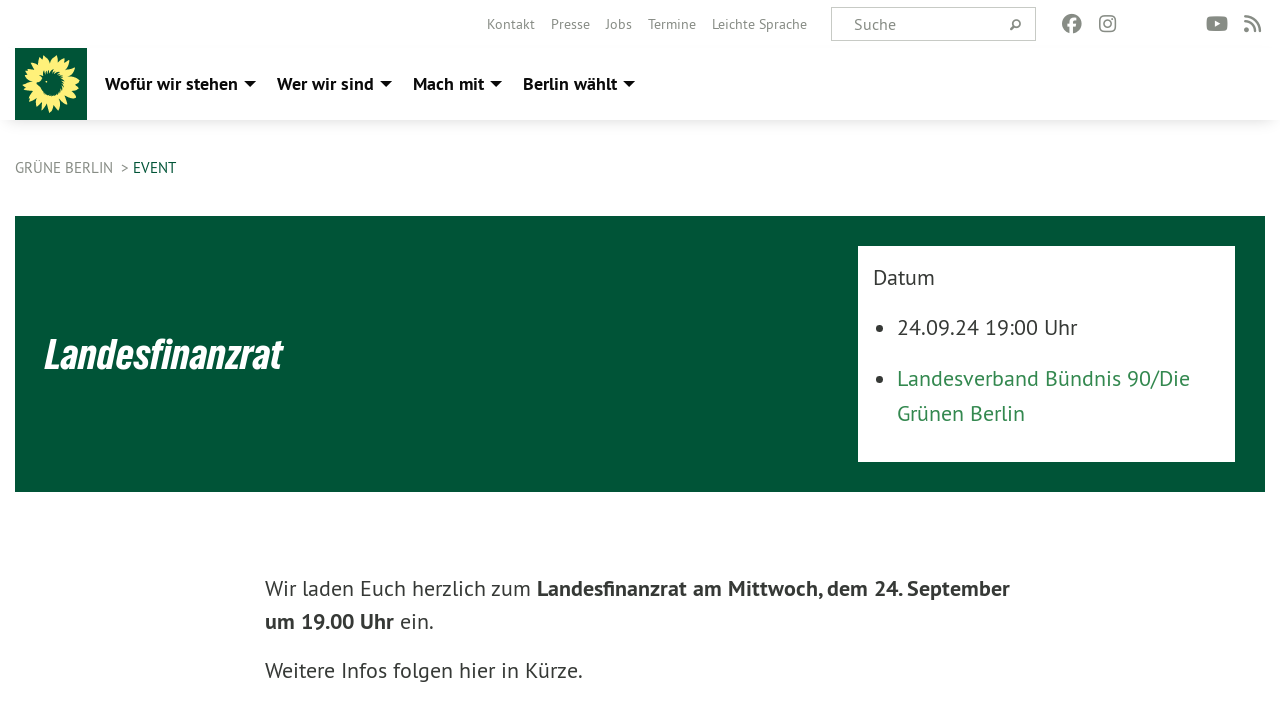

--- FILE ---
content_type: text/html; charset=utf-8
request_url: https://gruene.berlin/event/landesausschuss-23-11-2-1-3_6013
body_size: 12006
content:
<!DOCTYPE html>
<html lang="de" class="no-js">
<head>

<meta charset="utf-8">
<!-- 
	TYPO3 GRÜNE is Open Source. See @ https://typo3-gruene.de. Developed by die-netzmacher.de and verdigado eG.

	This website is powered by TYPO3 - inspiring people to share!
	TYPO3 is a free open source Content Management Framework initially created by Kasper Skaarhoj and licensed under GNU/GPL.
	TYPO3 is copyright 1998-2026 of Kasper Skaarhoj. Extensions are copyright of their respective owners.
	Information and contribution at https://typo3.org/
-->


<link rel="shortcut icon" href="/typo3conf/ext/sitelvberlin/Resources/Public/Images/favicon.ico" type="image/vnd.microsoft.icon">

<meta name="generator" content="TYPO3 CMS" />
<meta name="description" content="Wir laden Euch herzlich zum Landesfinanzrat am Mittwoch, dem 24. September um 19.00 Uhr ein.
Weitere Infos folgen hier in Kürze.  &amp;amp;nbsp;" />
<meta name="keywords" content="Landesfinanzrat" />
<meta name="viewport" content="width=device-width, initial-scale=1.0" />
<meta name="twitter:card" content="summary" />

<link rel="stylesheet" type="text/css" href="/typo3temp/assets/compressed/merged-128b994b0a80d18b307d4fcb7cd4fb51.css?1769686587" media="all">

<link rel="stylesheet" type="text/css" href="/typo3temp/assets/css/d4275371c4.css?1769686579" media="all">
<link rel="stylesheet" type="text/css" href="/typo3temp/assets/compressed/merged-c26c7ab0387d227f8594845828589710.css?1769686595" media="all">
<link media="all" href="/typo3conf/ext/iconpack/Resources/Public/Css/IconpackTransforms.min.css?1769686549" rel="stylesheet" type="text/css" >
<link media="all" href="/typo3conf/ext/iconpack_fontawesome/Resources/Public/Vendor/fa7/css/fontawesome.min.css?1769686549" rel="stylesheet" type="text/css" >
<link media="all" href="/typo3conf/ext/iconpack_fontawesome/Resources/Public/Vendor/fa7/css/brands.min.css?1769686549" rel="stylesheet" type="text/css" >
<link media="all" href="/typo3conf/ext/iconpack_fontawesome/Resources/Public/Vendor/fa7/css/solid.min.css?1769686549" rel="stylesheet" type="text/css" >
<link media="all" href="/typo3conf/ext/iconpack_fontawesome/Resources/Public/Vendor/fa7/css/regular.min.css?1769686549" rel="stylesheet" type="text/css" >



<script src="/typo3temp/assets/compressed/merged-944ac575812e4292f76a39646a905827.js?1769686587"></script>



<meta name="viewport" content="width=device-width, initial-scale=1.0" /><link rel="alternate" type="application/rss+xml" title="News" href="/rss-feed-nachrichten" /><link rel="alternate" type="application/rss+xml" title="Kalender" href="/rss-feed-kalender" />
<!-- Tags added by EXT:seo_dynamic_tag -->
<title>Landesfinanzrat: Wir laden Euch herzlich zum Landesfinanzrat am Mittwoch,...</title>
<!-- Open Graph data added by EXT:seo_dynamic_tag -->
<meta property="og:title" content="Landesfinanzrat: Wir laden Euch herzlich zum Landesfinanzrat am Mittwoch,..." />
<meta property="og:type" content="article" />
<meta property="article:published_time" content="2024-01-26T11:37:54" />
<meta property="article:modified_time" content="2024-09-18T15:58:16" />
<meta property="article:section" content="Event" />
<meta property="article:tag" content="Landesfinanzrat" />
<meta property="og:url" content="https://gruene.berlin/event/landesausschuss-23-11-2-1-3_6013" />
<meta property="og:description" content="Wir laden Euch herzlich zum Landesfinanzrat am Mittwoch, dem 24. September um 19.00 Uhr ein.
Weitere Infos folgen hier in Kürze.  &amp;nbsp;" />
<meta property="og:site_name" content="Event" />
<!-- Twitter Card data -->
<meta name="twitter:card" content="summary" />
<meta name="twitter:title" content="Landesfinanzrat: Wir laden Euch herzlich zum Landesfinanzrat am Mittwoch,..." />
<meta name="twitter:description" content="Wir laden Euch herzlich zum Landesfinanzrat am Mittwoch, dem 24. September um 19.00 Uhr ein.
Weitere Infos folgen hier in Kürze.  &amp;nbsp;" />

<link rel="canonical" href="https://gruene.berlin/event/landesausschuss-23-11-2-1-3_6013"/>


</head>
<body id="bodyId-864" class= "start__wide_01_wo layout-0 theme-2010141">
<!--[if lt IE 9]>
              <p class="browsehappy">You are using an <strong>outdated</strong> browser. Please <a href="http://browsehappy.com/">upgrade your browser</a> to improve your experience.</p>
            <![endif]-->
		<div id="startBox01" class="wide">
	
  

	  <div class="siteLineTop siteLineTopNavigation show-for-large-up"><div class="siteLine container"><div class="icons socialmedia"><a href="https://www.facebook.com/Buendnis90DieGruenenBerlin" title="Facebook" target="_blank" rel="noreferrer"><i class="fa-brands fa-facebook"></i></a><a href="https://www.instagram.com/gruene_berlin/" title="Instagram" target="_blank" rel="noreferrer"><i class="fa-brands fa-instagram"></i></a><a href="https://www.tiktok.com/@gruene_berlin" title="TikTok" target="_blank" rel="noreferrer"><i class="fa-brands fa-tiktok"></i></a><a href="https://twitter.com/gruene_berlin" title="Twitter" target="_blank" rel="noreferrer"><i class="fa-brands fa-square-x-twitter"></i></a><a href="https://www.youtube.com/user/grueneberlin" title="You Tube" target="_blank" rel="noreferrer"><i class="fa-brands fa-youtube"></i></a><a href="/rss-feed-nachrichten" title="Nachrichten-Feed"><i class="fa-solid fa-rss fa-fw"></i></a></div>
		
			
				

    <form method="post" id="siteLineTopSearch" action="/suche?tx__%5Baction%5D=&amp;tx__%5Bcontroller%5D=&amp;cHash=27d3edbcb65d2dff672ec25a1b597468">
<div>
<input type="hidden" name="__referrer[@extension]" value="" />
<input type="hidden" name="__referrer[@controller]" value="Standard" />
<input type="hidden" name="__referrer[@action]" value="searchbox" />
<input type="hidden" name="__referrer[arguments]" value="YTowOnt9b0de58a27a13b5585d12d56556e9d7fa2da7ba6e" />
<input type="hidden" name="__referrer[@request]" value="{&quot;@extension&quot;:null,&quot;@controller&quot;:&quot;Standard&quot;,&quot;@action&quot;:&quot;searchbox&quot;}97379bfe82b4bfd0300cd8bf7a9ede5e8ab042c9" />
<input type="hidden" name="__trustedProperties" value="{&quot;tx_kesearch_pi1&quot;:{&quot;sword&quot;:1}}ce3c3d821ec03566bb269fe5c178b46dffada2ae" />
</div>

      
      <input placeholder="Suche" type="text" name="tx_kesearch_pi1[sword]" />
			<a class="siteLineTopSearchIcon" href="#" onclick="$(this).closest('form').submit()">
				<i class="fi-magnifying-glass"></i>
			</a>
		</form>
	
			
		
	
<ul class="side-nav vertical right" role="menu"><li role="menuitem"><a href="/ueber-uns/kontakt-service" title="Kontakt">Kontakt</a></li><li role="menuitem"><a href="/ueber-uns/kontakt-service/presse" title="Presse">Presse</a></li><li role="menuitem"><a href="/ueber-uns/kontakt-service/jobs" title="Jobs">Jobs</a></li><li role="menuitem"><a href="/event" title="Termine">Termine</a></li><li role="menuitem"><a href="https://gruene.berlin/leichte-sprache/" title="Leichte Sprache">Leichte Sprache</a></li></ul>


</div></div>

<div class="header-wrapper">
  
		
        <div class="main-nav left">
  <div class="title-bar container responsive-menu-title-bar"
       data-responsive-toggle="responsive-menu"
       data-hide-for="large">
    
      <a class="icon-die-gruenen" title="Bündnis 90/Die Grünen" href="/">
        <svg viewBox="0 0 1081 1081" id="svg14" xmlns="http://www.w3.org/2000/svg"><g clip-path="url(#clip-path)" id="g16" transform="matrix(1.1982 0 0 1.1982 -107.037 -105.213)"><path d="M986.75 483.49c-.36-2.33-6.22-4.41-10.13-7.64-13.33-11.12-61-58-154.68-55a240.61 240.61 0 0 0-32.54 3.17c20-6.47 30.31-10.34 36.31-12.75 7.27-2.88 55.11-19.27 80.84-103.31 2.2-7.17 8.41-24.49 6.85-25.81-1.89-1.61-18 1.26-34.24 11.16-16.24 9.9-71.09 18.56-77.61 19.6-3.82.61-19.91-1.8-43.94 10.81 27.08-27.8 55.81-67.33 63.55-122.84 3.68-26.62 2.11-37.47 1-37.39a16.54 16.54 0 0 0-4.49.71c-6 1.79-12.16 6.87-32.08 20.21-19.92 13.34-41.08 28.1-41.08 28.1s7.24-72.48 5-74.17c-2.24-1.69-43.4-1.2-106.51 69.14 0 0 7.18-60.25-4.67-83 0 0-3.29-16.46-5.86-25.05-1.29-4.31-4.66-8.84-5.21-8.45-.55.39-6.26 1.41-15.26 11.71-13.93 16-78.69 35.49-89.42 119.27-8.11-33.81-25.33-79-67.84-101.93-24-23.51-34.67-30.53-35.91-29.92-1.08.54-.62 11-4.26 34.52-4.1 26.39-7.78 34.74-7.78 34.74s-44.53-39.18-45.7-40.33C359 117 331.83 203 339.8 245.93c0 0-14.1-10.93-39.75-24.1-29.12-15-78.12-17.54-77.78-15.24.59 3.88 41.35 83.52 58.5 111.49 0 0-109.81-18.87-107.89-12 .62 2.26 3.26 6.57 7.6 24.9 0 0-43.11-1-42.54 2.63.61 4 32.67 57 35.13 59.86 0 0-33.34 6.44-40.39 6.82-4.76.27 22.28 74.95 96.41 93.59a305.83 305.83 0 0 0 32.38 6.35c-24.3-.46-51.18 4.61-82.06 16.06 0 0-17.89 7-27.34 14.45-9.45 7.45-56.52 15.43-58.83 22.26 1.09 5 57.47 43.61 57.47 43.61s-33 16.13-35.29 19.16c-1.56 2.11-2.82 4-2.41 4.58.41.58 2.63 3.21 8.34 6.77 13.21 8.2 130.77 20.49 138 17.58 7.23-2.91-63.86 77-65 117.28 0 0 11.64.85 18.22 1.38 5 .4-21.43 50.36-16.63 50.15 31.94-1.34 84.92-32.24 94.87-39.37 9.95-7.13 23.52-17.62 27.15-21.06 3.63-3.44-23.18 44.55-12.19 86.77 0 0 3.49 32.76 3.68 39.38.19 6.62 9.48 6.61 9.4 11-.09 5.41 25.89-20.51 38.21-30.49 12.32-9.98 29-29.16 37.13-41.85 8.13-12.69.88 99.22-2.41 120.73-1.07 7 .52 7.7 1.62 10 .34.72 11.83-8.75 15.47-11.17 5.43-3.6 61.5-79 65-97.87 0 0 29.89 131.38 40 145.44 2.19 3 4 6.45 5.56 4.07 3-4.68 7.43-17 10.79-18 4.33-1.29 16.95-2.88 23.59-21.6 6.64-18.72 18.6-37 24.21-85.66 0 0 63.56 81 71.84 88.59 3.26 3 20.54-25.74 28.15-71.89 7.61-46.15-8.66-108.13-19.01-110.25 0 0-4.32-6.81 7.72-2.5C673.56 770.25 700 816.16 761 851c10.26 5.86 32.1 6 32.22 5.57 4.91-13.69-43-139-43-139s1.19-1.43 10.83 2.51c9.64 3.94 101.06 63.09 156.53 35.37 11.24-5.61 11.89-6.8 11.89-6.8 6.35-27.31-42.5-79-72.49-102.39 0 0 78.78-3.2 90.86-24.1 0 0 14.53-5.23 22-15.58 1.31-1.82-8.48-19.8-19.84-27.69-29.76-20.62-36.2-28.4-36.2-28.4s8.31-10 20.33-13.82c12.02-3.82 50.95-27.67 40.56-39.47 0 0 12.5-10.87 12.06-13.71m-241.12 16c-5.86-3.48-27.74-12.27-51.69-12.45 22.64 10.87 41.67 30.62 41.32 50.35 0 0 .18 4.54-2.38 1.72-4.36-4.77-13.79-12.22-30.42-18 17.4 17.81 38.31 49.46 35.85 68.39 0 0-.95 4.55-3.38 1.27-4.77-6.46-13.67-19.92-39.34-36.23C715.17 581.71 724.1 619 709 641.37c0 0-2.92 4.93-3.69.24-1.36-8.11-6.27-22.69-20.77-40.34 5.42 20.12 4.59 66.6-10.47 81.72 0 0-3.33 2.85-3.26-.94.16-7.07 1.11-20.92-7.15-44.8 2.23 31.21-12.17 60.16-26.65 69 0 0-8 5-6 .43 1.4-3.17 3.88-11.94 4.77-22.71-14.74 23.71-36.1 39.36-55.65 40.5 0 0-6 .52-1.94-3.36a108.35 108.35 0 0 0 15.14-18.65c-16.18 14.3-38.19 28.14-53 27.22 0 0-4.36-.6-1.38-3A107.86 107.86 0 0 0 558 708c-15.44 14.5-38.73 20.17-57.5 9.59 0 0-3.9-2 .17-2.88 2.5-.52 15.95-2.48 27.67-13-23.52 11.46-49.17 12.56-62.07 6.08 0 0-8.52-4.18-3.48-4.81a76 76 0 0 0 15.79-4.72c-.13 0-.34-.1-.49-.14-25.34 1.42-47-.53-54.89-8.26 0 0-5.25-5.08-.63-4 3.22.77 13.71 5.14 29.2 1.6a60.77 60.77 0 0 0 7.2-2.17 1 1 0 0 0-.16-.12c-23.94-2.73-36-7.72-42.85-14.49 0 0-4.77-4.66-.27-3.31 3.14.92 7.6.77 14.61 1.32l5.23.38c-11.94-7.75-40.92-30.42-59.63-77.7-6.2-15.66-33.14-21.15-45.22-44.53-.28 0-.52.1-.79.1-8.41 0-15.23-8.61-15.23-19.21 0-10.6 6.82-19.22 15.23-19.22a13 13 0 0 1 8.29 3.13 70.32 70.32 0 0 0 49.18-35.45 342 342 0 0 1 18.78-32.5c-25.24-28-43.17-34.9-51.39-38.6-3.77-1.69.58-3.49.58-3.49 15.5-5.07 43.15 3.87 64.16 14.68-10.45-35-4.53-70.59 8.37-86 0 0 8.05-9.82 7.5-3.13-.72 8.65 2.12 42.95 21 67.89l.15-.07c-5.75-22.77-2.42-48.78 12.8-60.26 0 0 3.23-2.74 2.65.71-1.37 7.74-1.17 24.49 11.46 48.12 1.3-22.86 9.44-55.68 23.65-66 0 0 3.76-2.31 3.08 1.41-1.5 8.06-5.54 24.94 2.55 58.1 13.2-38.29 38.87-61.14 60.65-68.61 0 0 13.31-3.45 8.5 2-6.29 7.09-22.91 35.51-22.33 69.22h.24c5.33-20.73 24.17-37.48 46-35.22 0 0 4 .3.94 2.44-2.59 1.84-21.36 13.38-21.72 38.25 28.4-27.85 64.3-41.26 90.52-34.6 0 0 7.37 1.65 1 4.73-4.36 2.09-29.78 15.07-48 40.06 18.37-10.9 40.53-15.47 55.37-7.06 0 0 3.81 1.88.34 2.64-6.91 1.51-20 6.85-35 22 25.68-7.3 58.27-11.07 74.19-2 0 0 4.39 2.93-.14 4-7.49 1.72-21.5 4.22-42.65 16.2 18.27-.27 36.93 2.38 46 10 0 0 3.12 3-.74 3.24-6.47.3-18.67.45-38.19 7.41 28.77 8.11 51.37 25.28 58.28 40.36 0 0 5.08 10.77-.46 7.5" transform="translate(1 1)" id="path14"/></g><path class="cls-5" d="M441 495.76a13.09 13.09 0 0 0 26.17 0 11.51 11.51 0 0 0-.4-1.94c-1.62-2.64-6.16-4.69-10.71-4.71-3.78 0-6.84 1.51-7.77 2.5a1.5 1.5 0 0 1-2.1 0l-.08-.08c-1.09-1-.09-2.57-.09-2.57 1.41-2.08 6.73-3.34 10-3s6.74 1.55 10.35 5.79a13 13 0 0 0-25.35 4" transform="translate(1 1)" id="path18"/><g clip-path="url(#clip-path-2)" id="g22"><path class="cls-5" id="polygon20" d="M442.04 483.95h26.16v25.62h-26.16v-25.62z"/></g></svg>
      </a>
    
    
    <button type="button" data-toggle="responsive-menu">
      <span class="menu-icon" ></span>
    </button>
  </div>
  <nav class="top-bar container" id="responsive-menu">
    
      <a class="icon-die-gruenen" title="Bündnis 90/Die Grünen" href="/">
        <svg viewBox="0 0 1081 1081" id="svg14" xmlns="http://www.w3.org/2000/svg"><g clip-path="url(#clip-path)" id="g16" transform="matrix(1.1982 0 0 1.1982 -107.037 -105.213)"><path d="M986.75 483.49c-.36-2.33-6.22-4.41-10.13-7.64-13.33-11.12-61-58-154.68-55a240.61 240.61 0 0 0-32.54 3.17c20-6.47 30.31-10.34 36.31-12.75 7.27-2.88 55.11-19.27 80.84-103.31 2.2-7.17 8.41-24.49 6.85-25.81-1.89-1.61-18 1.26-34.24 11.16-16.24 9.9-71.09 18.56-77.61 19.6-3.82.61-19.91-1.8-43.94 10.81 27.08-27.8 55.81-67.33 63.55-122.84 3.68-26.62 2.11-37.47 1-37.39a16.54 16.54 0 0 0-4.49.71c-6 1.79-12.16 6.87-32.08 20.21-19.92 13.34-41.08 28.1-41.08 28.1s7.24-72.48 5-74.17c-2.24-1.69-43.4-1.2-106.51 69.14 0 0 7.18-60.25-4.67-83 0 0-3.29-16.46-5.86-25.05-1.29-4.31-4.66-8.84-5.21-8.45-.55.39-6.26 1.41-15.26 11.71-13.93 16-78.69 35.49-89.42 119.27-8.11-33.81-25.33-79-67.84-101.93-24-23.51-34.67-30.53-35.91-29.92-1.08.54-.62 11-4.26 34.52-4.1 26.39-7.78 34.74-7.78 34.74s-44.53-39.18-45.7-40.33C359 117 331.83 203 339.8 245.93c0 0-14.1-10.93-39.75-24.1-29.12-15-78.12-17.54-77.78-15.24.59 3.88 41.35 83.52 58.5 111.49 0 0-109.81-18.87-107.89-12 .62 2.26 3.26 6.57 7.6 24.9 0 0-43.11-1-42.54 2.63.61 4 32.67 57 35.13 59.86 0 0-33.34 6.44-40.39 6.82-4.76.27 22.28 74.95 96.41 93.59a305.83 305.83 0 0 0 32.38 6.35c-24.3-.46-51.18 4.61-82.06 16.06 0 0-17.89 7-27.34 14.45-9.45 7.45-56.52 15.43-58.83 22.26 1.09 5 57.47 43.61 57.47 43.61s-33 16.13-35.29 19.16c-1.56 2.11-2.82 4-2.41 4.58.41.58 2.63 3.21 8.34 6.77 13.21 8.2 130.77 20.49 138 17.58 7.23-2.91-63.86 77-65 117.28 0 0 11.64.85 18.22 1.38 5 .4-21.43 50.36-16.63 50.15 31.94-1.34 84.92-32.24 94.87-39.37 9.95-7.13 23.52-17.62 27.15-21.06 3.63-3.44-23.18 44.55-12.19 86.77 0 0 3.49 32.76 3.68 39.38.19 6.62 9.48 6.61 9.4 11-.09 5.41 25.89-20.51 38.21-30.49 12.32-9.98 29-29.16 37.13-41.85 8.13-12.69.88 99.22-2.41 120.73-1.07 7 .52 7.7 1.62 10 .34.72 11.83-8.75 15.47-11.17 5.43-3.6 61.5-79 65-97.87 0 0 29.89 131.38 40 145.44 2.19 3 4 6.45 5.56 4.07 3-4.68 7.43-17 10.79-18 4.33-1.29 16.95-2.88 23.59-21.6 6.64-18.72 18.6-37 24.21-85.66 0 0 63.56 81 71.84 88.59 3.26 3 20.54-25.74 28.15-71.89 7.61-46.15-8.66-108.13-19.01-110.25 0 0-4.32-6.81 7.72-2.5C673.56 770.25 700 816.16 761 851c10.26 5.86 32.1 6 32.22 5.57 4.91-13.69-43-139-43-139s1.19-1.43 10.83 2.51c9.64 3.94 101.06 63.09 156.53 35.37 11.24-5.61 11.89-6.8 11.89-6.8 6.35-27.31-42.5-79-72.49-102.39 0 0 78.78-3.2 90.86-24.1 0 0 14.53-5.23 22-15.58 1.31-1.82-8.48-19.8-19.84-27.69-29.76-20.62-36.2-28.4-36.2-28.4s8.31-10 20.33-13.82c12.02-3.82 50.95-27.67 40.56-39.47 0 0 12.5-10.87 12.06-13.71m-241.12 16c-5.86-3.48-27.74-12.27-51.69-12.45 22.64 10.87 41.67 30.62 41.32 50.35 0 0 .18 4.54-2.38 1.72-4.36-4.77-13.79-12.22-30.42-18 17.4 17.81 38.31 49.46 35.85 68.39 0 0-.95 4.55-3.38 1.27-4.77-6.46-13.67-19.92-39.34-36.23C715.17 581.71 724.1 619 709 641.37c0 0-2.92 4.93-3.69.24-1.36-8.11-6.27-22.69-20.77-40.34 5.42 20.12 4.59 66.6-10.47 81.72 0 0-3.33 2.85-3.26-.94.16-7.07 1.11-20.92-7.15-44.8 2.23 31.21-12.17 60.16-26.65 69 0 0-8 5-6 .43 1.4-3.17 3.88-11.94 4.77-22.71-14.74 23.71-36.1 39.36-55.65 40.5 0 0-6 .52-1.94-3.36a108.35 108.35 0 0 0 15.14-18.65c-16.18 14.3-38.19 28.14-53 27.22 0 0-4.36-.6-1.38-3A107.86 107.86 0 0 0 558 708c-15.44 14.5-38.73 20.17-57.5 9.59 0 0-3.9-2 .17-2.88 2.5-.52 15.95-2.48 27.67-13-23.52 11.46-49.17 12.56-62.07 6.08 0 0-8.52-4.18-3.48-4.81a76 76 0 0 0 15.79-4.72c-.13 0-.34-.1-.49-.14-25.34 1.42-47-.53-54.89-8.26 0 0-5.25-5.08-.63-4 3.22.77 13.71 5.14 29.2 1.6a60.77 60.77 0 0 0 7.2-2.17 1 1 0 0 0-.16-.12c-23.94-2.73-36-7.72-42.85-14.49 0 0-4.77-4.66-.27-3.31 3.14.92 7.6.77 14.61 1.32l5.23.38c-11.94-7.75-40.92-30.42-59.63-77.7-6.2-15.66-33.14-21.15-45.22-44.53-.28 0-.52.1-.79.1-8.41 0-15.23-8.61-15.23-19.21 0-10.6 6.82-19.22 15.23-19.22a13 13 0 0 1 8.29 3.13 70.32 70.32 0 0 0 49.18-35.45 342 342 0 0 1 18.78-32.5c-25.24-28-43.17-34.9-51.39-38.6-3.77-1.69.58-3.49.58-3.49 15.5-5.07 43.15 3.87 64.16 14.68-10.45-35-4.53-70.59 8.37-86 0 0 8.05-9.82 7.5-3.13-.72 8.65 2.12 42.95 21 67.89l.15-.07c-5.75-22.77-2.42-48.78 12.8-60.26 0 0 3.23-2.74 2.65.71-1.37 7.74-1.17 24.49 11.46 48.12 1.3-22.86 9.44-55.68 23.65-66 0 0 3.76-2.31 3.08 1.41-1.5 8.06-5.54 24.94 2.55 58.1 13.2-38.29 38.87-61.14 60.65-68.61 0 0 13.31-3.45 8.5 2-6.29 7.09-22.91 35.51-22.33 69.22h.24c5.33-20.73 24.17-37.48 46-35.22 0 0 4 .3.94 2.44-2.59 1.84-21.36 13.38-21.72 38.25 28.4-27.85 64.3-41.26 90.52-34.6 0 0 7.37 1.65 1 4.73-4.36 2.09-29.78 15.07-48 40.06 18.37-10.9 40.53-15.47 55.37-7.06 0 0 3.81 1.88.34 2.64-6.91 1.51-20 6.85-35 22 25.68-7.3 58.27-11.07 74.19-2 0 0 4.39 2.93-.14 4-7.49 1.72-21.5 4.22-42.65 16.2 18.27-.27 36.93 2.38 46 10 0 0 3.12 3-.74 3.24-6.47.3-18.67.45-38.19 7.41 28.77 8.11 51.37 25.28 58.28 40.36 0 0 5.08 10.77-.46 7.5" transform="translate(1 1)" id="path14"/></g><path class="cls-5" d="M441 495.76a13.09 13.09 0 0 0 26.17 0 11.51 11.51 0 0 0-.4-1.94c-1.62-2.64-6.16-4.69-10.71-4.71-3.78 0-6.84 1.51-7.77 2.5a1.5 1.5 0 0 1-2.1 0l-.08-.08c-1.09-1-.09-2.57-.09-2.57 1.41-2.08 6.73-3.34 10-3s6.74 1.55 10.35 5.79a13 13 0 0 0-25.35 4" transform="translate(1 1)" id="path18"/><g clip-path="url(#clip-path-2)" id="g22"><path class="cls-5" id="polygon20" d="M442.04 483.95h26.16v25.62h-26.16v-25.62z"/></g></svg>
      </a>
    
    <ul class="vertical large-horizontal menu"
        data-responsive-menu="drilldown large-dropdown" data-parent-link="true">
      



	
		
				


		<li class="page-29 hide-for-large">
			



		
	<a href="/unsere-themen/gruene-stadt-fuer-alle">
		

		 
	



	Wofür wir stehen

	</a>

	






	



				
				
	<ul class="dropdown menu">
		
			
					


		<li class="page-437">
			



		
	<a href="/unsere-themen/gruene-stadt-fuer-alle">
		

		 
	



	Grüne Stadt. Für alle.

	</a>

	






	







					</li>
				
			
		
			
					


		<li class="page-438">
			



		
	<a href="/unsere-themen/gerechte-stadt-faires-zuhause">
		

		 
	



	Gerechte Stadt, faires Zuhause

	</a>

	






	







					</li>
				
			
		
			
					


		<li class="page-439">
			



		
	<a href="/unsere-themen/starke-bildung-zukunft-schaffen">
		

		 
	



	Starke Bildung, Zukunft schaffen.

	</a>

	






	







					</li>
				
			
		
			
					


		<li class="page-440">
			



		
	<a href="/unsere-themen/buntes-berlin-vielfaeltige-stadt">
		

		 
	



	Buntes Berlin, vielfältige Stadt.

	</a>

	






	







					</li>
				
			
		
			
					


		<li class="page-441">
			



		
	<a href="/unsere-themen/solides-fundament-funktionierendes-berlin">
		

		 
	



	Solides Fundament, funktionierendes&hellip;
	</a>

	






	







					</li>
				
			
		
			
					


		<li class="page-1253">
			



		
	<a href="/beschluesse">
		

		 
	



	Beschlüsse

	</a>

	






	







					</li>
				
			
		
	</ul>

				
				</li>
			
		
			

	<li class="show-for-large mega-menu-link page-29">
		



		
	<a href="/unsere-themen/gruene-stadt-fuer-alle">
		

		 
	



	Wofür wir stehen

	</a>

	






		
	<!-- Mega Menu Content -->
	<ul class="dropdown menu mega-menu show-for-large">
		<li class="mega-menu-content">
			<div id="c5364" class=" frame-layout-0 frame-default"><div class="row"><div class="columns small-12 medium-8 large-8 first">
    

            <div id="c5365" class="frame frame-default frame-type-text frame-layout-0 frame-space-after-extra-small">
                
                
                    



                
                
                    
  

  

  




                
                

    <p><strong>Grüne Hauptstadtvision</strong></p>
<h2><a href="/gruene-hauptstadtvision">Unser Berlin der Zukunft erweckt Betonwüsten zum Leben<br> und verbessert die Lebensqualität für alle.</a></h2>


                
                    



                
                
                    



                
            </div>

        


    

            <div id="c5382" class="frame frame-default frame-type-text frame-layout-0 frame-space-after-extra-small">
                
                
                    



                
                
                    
  

  

  




                
                

    <p><a href="/gruene-hauptstadtvision" class="startgreenGreen">→ Mehr dazu</a></p>


                
                    



                
                
                    



                
            </div>

        

</div><div class="columns small-12 medium-4 large-4 last">
    

            <div id="c5366" class="frame frame-default frame-type-menu_subpages frame-layout-0">
                
                
                    



                
                
                    
  

    
    

    
      <header>
			
        
        

	
			<h3 class="">
				
				<a href="/unsere-themen/gruene-stadt-fuer-alle">Unsere Themen</a>
			</h3>
		




        
          
    



  
        
        



      </header>
    
  

  

  




                
                

    
        <ul>
            
                <li>
                    <a href="/unsere-themen/gruene-stadt-fuer-alle" title="Grüne Stadt. Für alle.">
                        <span>Grüne Stadt. Für alle.</span>
                    </a>
                </li>
            
                <li>
                    <a href="/unsere-themen/gerechte-stadt-faires-zuhause" title="Gerechte Stadt, faires Zuhause">
                        <span>Gerechte Stadt, faires Zuhause</span>
                    </a>
                </li>
            
                <li>
                    <a href="/unsere-themen/starke-bildung-zukunft-schaffen" title="Starke Bildung, Zukunft schaffen.">
                        <span>Starke Bildung, Zukunft schaffen.</span>
                    </a>
                </li>
            
                <li>
                    <a href="/unsere-themen/buntes-berlin-vielfaeltige-stadt" title="Buntes Berlin, vielfältige Stadt.">
                        <span>Buntes Berlin, vielfältige Stadt.</span>
                    </a>
                </li>
            
                <li>
                    <a href="/unsere-themen/solides-fundament-funktionierendes-berlin" title="Solides Fundament, funktionierendes Berlin.">
                        <span>Solides Fundament, funktionierendes Berlin.</span>
                    </a>
                </li>
            
                <li>
                    <a href="/beschluesse" title="Beschlüsse">
                        <span>Beschlüsse</span>
                    </a>
                </li>
            
        </ul>
    


                
                    



                
                
                    



                
            </div>

        

</div></div></div>
		</li>
	</ul>
	<!-- Mega Menu Content -->


	</li>


		
	
		
				


		<li class="page-16 hide-for-large">
			



		
	<a href="/ueber-uns/wer-wir-sind">
		

		 
	



	Wer wir sind

	</a>

	






	



				
				
	<ul class="dropdown menu">
		
			
					


		<li class="page-100069">
			



		
	<a href="/ueber-uns/fuer-uns-im-europaeischen-parlament">
		

		 
	



	Für uns im Europäischen Parlament

	</a>

	






	







					</li>
				
			
		
			
					


		<li class="page-100067">
			



		
	<a href="/ueber-uns/fuer-uns-im-bundestag">
		

		 
	



	Für uns im Bundestag

	</a>

	






	







					</li>
				
			
		
			
					


		<li class="page-100066">
			



		
	<a href="/ueber-uns/fuer-uns-im-abgeordnetenhaus">
		

		 
	



	Für uns im Abgeordnetenhaus

	</a>

	






	







					</li>
				
			
		
			
					


		<li class="page-18">
			



		
	<a href="/ueber-uns/wer-wir-sind">
		

		 
	



	Wer wir sind

	</a>

	






	



				
			
				
					
					
	<ul class="dropdown menu">
		
			
					


		<li class="page-410">
			



		
	<a href="/ueber-uns/wer-wir-sind/landesvorstand">
		

		 
	



	Landesvorstand

	</a>

	






	







					</li>
				
			
		
			
					


		<li class="page-322">
			



		
	<a href="/ueber-uns/wer-wir-sind/kreisverbaende">
		

		 
	



	Kreisverbände

	</a>

	






	







					</li>
				
			
		
			
					


		<li class="page-404">
			



		
	<a href="/ueber-uns/wer-wir-sind/landesarbeitsgemeinschaften">
		

		 
	



	Landesarbeitsgemeinschaften

	</a>

	






	







					</li>
				
			
		
			
					


		<li class="page-328">
			



		
	<a href="/ueber-uns/wer-wir-sind/gruene-jugend">
		

		 
	



	Grüne Jugend

	</a>

	






	







					</li>
				
			
		
			
					


		<li class="page-130">
			



		
	<a href="/ueber-uns/wer-wir-sind/unsere-gremien">
		

		 
	



	Unsere Gremien

	</a>

	






	







					</li>
				
			
		
	</ul>

					
				
			
		
			
					


		<li class="page-416">
			



		
	<a href="/ueber-uns/kontakt-service">
		

		 
	



	Kontakt & Service

	</a>

	






	



				
			
				
					
					
	<ul class="dropdown menu">
		
			
					


		<li class="page-100084">
			



		
	<a href="/fuersorgekonzept">
		

		 
	



	Fürsorgekonzept

	</a>

	






	







					</li>
				
			
		
			
					


		<li class="page-940">
			



		
	<a href="/ueber-uns/kontakt-service">
		

		 
	



	Landesgeschäftsstelle

	</a>

	






	







					</li>
				
			
		
			
					


		<li class="page-397">
			



		
	<a href="/ueber-uns/kontakt-service/presse">
		

		 
	



	Presse

	</a>

	






	







					</li>
				
			
		
			
					


		<li class="page-945">
			



		
	<a href="/ueber-uns/kontakt-service/termine">
		

		 
	



	Termine

	</a>

	






	







					</li>
				
			
		
			
					


		<li class="page-435">
			



		
	<a href="/ueber-uns/kontakt-service/beschwerdestrukturen">
		

		 
	



	Beschwerdestrukturen

	</a>

	






	







					</li>
				
			
		
			
					


		<li class="page-100020">
			



		
	<a href="/verhaltenskodex">
		

		 
	



	Verhaltenskodex

	</a>

	






	







					</li>
				
			
		
			
					


		<li class="page-1275">
			



		
	<a href="/bildungsangebote">
		

		 
	



	Bildungsangebote

	</a>

	






	







					</li>
				
			
		
			
					


		<li class="page-882">
			



		
	<a href="/ueber-uns/kontakt-service/jobs">
		

		 
	



	Jobs

	</a>

	






	







					</li>
				
			
		
			
					


		<li class="page-927">
			



		
	<a href="/ueber-uns/kontakt-service/newsletter">
		

		 
	



	Newsletter

	</a>

	






	







					</li>
				
			
		
	</ul>

					
				
			
		
			
					


		<li class="page-257">
			



		
	<a href="/ueber-uns/stachlige-argumente">
		

		 
	



	Stachlige Argumente

	</a>

	






	







					</li>
				
			
		
			
					


		<li class="page-874">
			



		
	<a href="/ueber-uns/satzung-und-formulare">
		

		 
	



	Satzung und Formulare

	</a>

	






	



				
			
				
					
					
	<ul class="dropdown menu">
		
			
					


		<li class="page-877">
			



		
	<a href="/ueber-uns/satzung-formulare/finanzen-und-formulare">
		

		 
	



	Finanzen und Formulare

	</a>

	






	







					</li>
				
			
		
	</ul>

					
				
			
		
			
					


		<li class="page-100057">
			



		
	<a href="/ueber-uns/wer-wir-sind/divers-und-gerecht">
		

		 
	



	Feministisch und divers

	</a>

	






	



				
			
				
					
					
	<ul class="dropdown menu">
		
			
					


		<li class="page-436">
			



		
	<a href="/ueber-uns/diversity">
		

		 
	



	Diversity

	</a>

	






	







					</li>
				
			
		
			
					


		<li class="page-414">
			



		
	<a href="/ueber-uns/frauen-und-gender">
		

		 
	



	Frauen und Gender

	</a>

	






	







					</li>
				
			
		
	</ul>

					
				
			
		
	</ul>

				
				</li>
			
		
			

	<li class="show-for-large mega-menu-link page-16">
		



		
	<a href="/ueber-uns/wer-wir-sind">
		

		 
	



	Wer wir sind

	</a>

	






		
	<!-- Mega Menu Content -->
	<ul class="dropdown menu mega-menu show-for-large">
		<li class="mega-menu-content">
			<div id="c5360" class=" frame-layout-0 frame-default frame-space-after-extra-small"><div class="row"><div class="columns small-12 medium-4 large-4 first">
    

            <div id="c5438" class="frame frame-default frame-type-menu_pages frame-layout-0 frame-space-after-extra-small">
                
                
                    



                
                
                    
  

    
    

    
      <header>
			
        
        

	
			<h3 class="">
				
				<a href="/ueber-uns/wer-wir-sind">Wer wir sind</a>
			</h3>
		




        
          
    



  
        
        



      </header>
    
  

  

  




                
                

    
        <ul>
            
                <li>
                    <a href="/unsere-landesgeschaeftsstelle" title="Unsere Landesgeschäftsstelle">
                        <span>Unsere Landesgeschäftsstelle</span>
                    </a>
                </li>
            
                <li>
                    <a href="/ueber-uns/wer-wir-sind/landesvorstand" title="Landesvorstand">
                        <span>Landesvorstand</span>
                    </a>
                </li>
            
                <li>
                    <a href="/ueber-uns/wer-wir-sind/kreisverbaende" title="Kreisverbände">
                        <span>Kreisverbände</span>
                    </a>
                </li>
            
                <li>
                    <a href="/ueber-uns/wer-wir-sind/landesarbeitsgemeinschaften" title="Landesarbeitsgemeinschaften">
                        <span>Landesarbeitsgemeinschaften</span>
                    </a>
                </li>
            
                <li>
                    <a href="/ueber-uns/wer-wir-sind/gruene-jugend" title="Grüne Jugend">
                        <span>Grüne Jugend</span>
                    </a>
                </li>
            
                <li>
                    <a href="/ueber-uns/wer-wir-sind/unsere-gremien" title="Unsere Gremien">
                        <span>Unsere Gremien</span>
                    </a>
                </li>
            
                <li>
                    <a href="/ueber-uns/wer-wir-sind/divers-und-gerecht" title="Feministisch und divers">
                        <span>Feministisch und divers</span>
                    </a>
                </li>
            
        </ul>
    


                
                    



                
                
                    



                
            </div>

        

</div><div class="columns small-12 medium-4 large-4">
    

            <div id="c5546" class="frame frame-default frame-type-menu_pages frame-layout-0 frame-space-after-extra-small">
                
                
                    



                
                
                    
  

    
    

    
      <header>
			
        
        

	
			<h3 class="">
				
				Für uns in den Parlamenten
			</h3>
		




        
          
    



  
        
        



      </header>
    
  

  

  




                
                

    
        <ul>
            
                <li>
                    <a href="/ueber-uns/fuer-uns-im-abgeordnetenhaus" title="Für uns im Abgeordnetenhaus">
                        <span>Für uns im Abgeordnetenhaus</span>
                    </a>
                </li>
            
                <li>
                    <a href="/ueber-uns/fuer-uns-im-bundestag" title="Für uns im Bundestag">
                        <span>Für uns im Bundestag</span>
                    </a>
                </li>
            
                <li>
                    <a href="/ueber-uns/fuer-uns-im-europaeischen-parlament" title="Für uns im Europäischen Parlament">
                        <span>Für uns im Europäischen Parlament</span>
                    </a>
                </li>
            
        </ul>
    


                
                    



                
                
                    



                
            </div>

        

</div><div class="columns small-12 medium-4 large-4 last"></div></div></div>
		</li>
	</ul>
	<!-- Mega Menu Content -->


	</li>


		
	
		
				


		<li class="page-42 hide-for-large">
			



		
	<a href="/mach-mit">
		

		 
	



	Mach mit

	</a>

	






	



				
				
	<ul class="dropdown menu">
		
			
					


		<li class="page-1005">
			



		
	<a href="/sei-dabei">
		

		 
	



	Sei dabei

	</a>

	






	







					</li>
				
			
		
			
					


		<li class="page-443">
			



		
	<a href="/mach-mit/mitglied-werden">
		

		 
	



	Mitglied werden

	</a>

	






	



				
			
				
					
					
	<ul class="dropdown menu">
		
			
					


		<li class="page-100006">
			



		
	<a href="/mach-mit/chatgruppen">
		

		 
	



	Mitmachen im Bezirk

	</a>

	






	







					</li>
				
			
		
	</ul>

					
				
			
		
			
					


		<li class="page-444">
			



		
	<a href="/mach-mit/spenden">
		

		 
	



	Jetzt spenden

	</a>

	






	



				
			
				
					
					
	<ul class="dropdown menu">
		
			
					


		<li class="page-1174">
			



		
	<a href="/mach-mit/spenden/datenschutzhinweise-fuer-spenderinnen">
		

		 
	



	Datenschutzhinweise für Spender*innen

	</a>

	






	







					</li>
				
			
		
			
					


		<li class="page-1130">
			



		
	<a href="/beitragsaenderung">
		

		 
	



	Beitragsänderung

	</a>

	






	







					</li>
				
			
		
			
					


		<li class="page-329">
			



		
	<a href="/mach-mit/spenden/gruener-spendenkodex">
		

		 
	



	Grüner Spendenkodex

	</a>

	






	







					</li>
				
			
		
			
					


		<li class="page-327">
			



		
	<a href="/mach-mit/spenden/spenden-und-steuern">
		

		 
	



	Spenden und Steuern

	</a>

	






	







					</li>
				
			
		
	</ul>

					
				
			
		
	</ul>

				
				</li>
			
		
			

	<li class="show-for-large mega-menu-link page-42">
		



		
	<a href="/mach-mit">
		

		 
	



	Mach mit

	</a>

	






		
	<!-- Mega Menu Content -->
	<ul class="dropdown menu mega-menu show-for-large">
		<li class="mega-menu-content">
			<div id="c5354" class=" frame-layout-0 frame-default"><div class="row"><div class="columns small-12 medium-8 large-8 first">
    

            <div id="c5435" class="frame frame-default frame-type-text frame-layout-0 frame-space-after-extra-small">
                
                
                    



                
                
                    
  

    
    

    
  

  

  




                
                

    <p><strong>Demokratie lebt von Menschen wie dir</strong></p>
<h2><a href="/mach-mit">Du kannst etwas bewirken. Du weißt nicht wie?<br> Wir haben ein paar Vorschläge, wie du mitmachen kannst.</a></h2>


                
                    



                
                
                    



                
            </div>

        


    

            <div id="c5436" class="frame frame-default frame-type-text frame-layout-0 frame-space-after-extra-small">
                
                
                    



                
                
                    
  

    
    

    
  

  

  




                
                

    <p><a href="/mach-mit">→ Mehr dazu</a></p>


                
                    



                
                
                    



                
            </div>

        

</div><div class="columns small-12 medium-4 large-4 last">
    

            <div id="c5437" class="frame frame-default frame-type-menu_pages frame-layout-0">
                
                
                    



                
                
                    
  

    
    

    
      <header>
			
        
        

	
			<h3 class="">
				
				<a href="/mach-mit">Mach mit!</a>
			</h3>
		




        
          
    



  
        
        



      </header>
    
  

  

  




                
                

    
        <ul>
            
                <li>
                    <a href="/mach-mit/mitglied-werden" title="Mitglied werden">
                        <span>Mitglied werden</span>
                    </a>
                </li>
            
                <li>
                    <a href="/mach-mit/spenden" title="Jetzt spenden">
                        <span>Jetzt spenden</span>
                    </a>
                </li>
            
                <li>
                    <a href="/mach-mit/chatgruppen" title="Mitmachen im Bezirk">
                        <span>Mitmachen im Bezirk</span>
                    </a>
                </li>
            
                <li>
                    <a href="/ueber-uns/wer-wir-sind/landesarbeitsgemeinschaften" title="Landesarbeitsgemeinschaften">
                        <span>Landesarbeitsgemeinschaften</span>
                    </a>
                </li>
            
                <li>
                    <a href="/team-berlin" title="Team Berlin">
                        <span>Team Berlin</span>
                    </a>
                </li>
            
                <li>
                    <a href="/ueber-uns/kontakt-service/termine" title="Termine">
                        <span>Termine</span>
                    </a>
                </li>
            
        </ul>
    


                
                    



                
                
                    



                
            </div>

        

</div></div></div>
		</li>
	</ul>
	<!-- Mega Menu Content -->


	</li>


		
	
		
				


		<li class="page-100019 hide-for-large">
			



		
	<a href="/berlin-waehlt/wahlkampf-um-die-zukunft">
		

		 
	



	Berlin wählt

	</a>

	






	



				
				
	<ul class="dropdown menu">
		
			
					


		<li class="page-100089">
			



		
	<a href="/berlin-waehlt/unser-spitzenduo-fuer-berlin">
		

		 
	



	Unser Spitzenduo für Berlin

	</a>

	






	







					</li>
				
			
		
			
					


		<li class="page-100088">
			



		
	<a href="/berlin-waehlt/gruener-stadtkongress">
		

		 
	



	Grüner Stadtkongress

	</a>

	






	







					</li>
				
			
		
			
					


		<li class="page-100083">
			



		
	<a href="/berlin-waehlt/wahlkampf-um-die-zukunft">
		

		 
	



	Wahlkampf um die Zukunft

	</a>

	






	







					</li>
				
			
		
			
					


		<li class="page-100017">
			



		
	<a href="/wahlprogramm">
		

		 
	



	Wahlprogramm

	</a>

	






	







					</li>
				
			
		
			
					


		<li class="page-100025">
			



		
	<a href="/zuhoeren">
		

		 
	



	Berlin hat wat zu sagen

	</a>

	






	







					</li>
				
			
		
	</ul>

				
				</li>
			
		
			

	<li class="show-for-large mega-menu-link page-100019">
		



		
	<a href="/berlin-waehlt/wahlkampf-um-die-zukunft">
		

		 
	



	Berlin wählt

	</a>

	






		
	<!-- Mega Menu Content -->
	<ul class="dropdown menu mega-menu show-for-large">
		<li class="mega-menu-content">
			<div id="c5444" class=" frame-layout-0 frame-default"><div class="row"><div class="columns small-12 medium-8 large-8 first">
    

            <div id="c5445" class="frame frame-default frame-type-text frame-layout-0 frame-space-after-extra-small">
                
                
                    



                
                
                    
  

  

  




                
                

    <p><strong>Wahlkampf um die Zukunft</strong></p>
<h2>Verpasse keine Neuigkeiten und Aktionen und trag dich ein!&nbsp;<br> <a href="/team-berlin">Komm ins Team Berlin</a></h2>


                
                    



                
                
                    



                
            </div>

        


    

            <div id="c5456" class="frame frame-default frame-type-text frame-layout-0 frame-space-after-extra-small">
                
                
                    



                
                
                    
  

  

  




                
                

    <p><a href="/team-berlin">→ Mehr dazu</a></p>


                
                    



                
                
                    



                
            </div>

        

</div><div class="columns small-12 medium-4 large-4 last">
    

            <div id="c5450" class="frame frame-default frame-type-menu_pages frame-layout-0">
                
                
                    



                
                
                    
  

    
    

    
      <header>
			
        
        

	
			<h3 class="">
				
				<a href="/berlin-waehlt/wahlkampf-um-die-zukunft">Berlin wählt</a>
			</h3>
		




        
          
    



  
        
        



      </header>
    
  

  

  




                
                

    
        <ul>
            
                <li>
                    <a href="/berlin-waehlt/unser-spitzenduo-fuer-berlin" title="Unser Spitzenduo für Berlin">
                        <span>Unser Spitzenduo für Berlin</span>
                    </a>
                </li>
            
                <li>
                    <a href="/berlin-waehlt/wahlkampf-um-die-zukunft" title="Wahlkampf um die Zukunft">
                        <span>Wahlkampf um die Zukunft</span>
                    </a>
                </li>
            
                <li>
                    <a href="/team-berlin" title="Team Berlin">
                        <span>Team Berlin</span>
                    </a>
                </li>
            
                <li>
                    <a href="/wahlprogramm" title="Wahlprogramm">
                        <span>Wahlprogramm</span>
                    </a>
                </li>
            
                <li>
                    <a href="/zuhoeren" title="Berlin hat wat zu sagen">
                        <span>Berlin hat wat zu sagen</span>
                    </a>
                </li>
            
        </ul>
    


                
                    



                
                
                    



                
            </div>

        

</div></div></div>
		</li>
	</ul>
	<!-- Mega Menu Content -->


	</li>


		
	






    </ul>
    
  </nav>
</div>

			
	

	


  
    <div class="breadcrumbs-wrapper container">
      <ul class="menu-breadcrumb breadcrumbs breadcrumbs--left">
        
          


		<li class="page-3 active">
		



		
	<a href="/">
		

		 
	



	GRÜNE Berlin

	</a>

	






	





</li>
        
          


		<li class="page-864 active current">
		



		
	<a href="/event">
		

		 
	



	Event

	</a>

	






	





</li>
        
      </ul>
    </div>
  






</div>

	
	
	
  <div id="maincontent" class="maincontent container">
		<div class="row main fullwidth">
			<div class="small-12 columns maincontentmain main">
				<!--content-->
				<!--TYPO3SEARCH_begin--><!-- EXT:start registerStartClass - begin --><div class="c748  smallblog">
    

            <div id="c748" class="frame frame-default frame-type-list frame-layout-0">
                
                
                    



                
                
                    
  

  

  




                
                

    
        <style>
  #c748 {
    display:none;
  }
</style>
    


                
                    



                
                
                    



                
            </div>

        

</div><!-- EXT:start registerStartClass - end --><!-- EXT:start registerStartClass - begin --><div class="c718  smallblog">
    

            <div id="c718" class="frame frame-default frame-type-list frame-layout-0">
                
                
                    



                
                
                    
  

  

  




                
                

    
        <div id="x718" class="xBlog xBlogMain single cal"><div class="row"><div class="columns col-sm-12"><div class="xBlogItem"><div class="xBlogItemHeader startgreenGreen startWiPaddingLeftRightDefault"><div class="row"><div class="columns small-12 medium-8 startWiMarginTopBottom"><h1>Landesfinanzrat</h1></div><div class="columns small-12 medium-4 startWiMarginTopBottom"><div class="panel startgreenWhite"><p class="date bold ul">Datum</p><ul class="date"><li>
	
	24.09.24 19:00 Uhr
	</li></ul><p class="supplement bold">
		Veranstalter
  </p><ul class="organiser"><li><a href="https://gruene.berlin" title="gruene.berlin" target="_blank">Landesverband Bündnis 90/Die Grünen Berlin</a></li></ul></div></div></div></div><div class="xBlogItemBody"><p>Wir laden Euch herzlich zum <strong>Landesfinanzrat am Mittwoch, dem 24. September um 19.00 Uhr </strong>ein.</p><p>Weitere Infos folgen hier in Kürze.<br><br> &nbsp;</p><p class="date bold ul">Datum</p><ul class="date"><li>
	
	24.09.24 19:00 Uhr
	</li></ul><p class="supplement bold">
		Veranstalter
  </p><ul class="organiser"><li><a href="https://gruene.berlin" title="gruene.berlin" target="_blank">Landesverband Bündnis 90/Die Grünen Berlin</a></li></ul></div></div><div class="buttonline text-center"><a class="button small round" href="/event">Listenansicht</a>
		&nbsp;
		<a class="button small round" onclick="history.back()">Zurück</a></div></div></div></div>

    


                
                    



                
                
                    



                
            </div>

        

</div><!-- EXT:start registerStartClass - end -->
    

            <div id="c2095" class="frame frame-default frame-type-shortcut frame-layout-0">
                
                
                    



                
                
                

    <!-- EXT:start registerStartClass - begin --><div class="c1475  startHyphensAuto"><div id="c1475" class=" frame-layout-0 frame-default frame-space-before-medium"><ul class="tabs" data-tabs id="tabs-1475">
	
		<li class="tabs-title is-active" aria-selected="true">
			<a id="tab-1780" href="#tabs-1780">Nachrichten</a>
		</li>
	
		<li class="tabs-title" aria-selected="false">
			<a id="tab-1469" href="#tabs-1469">Termine</a>
		</li>
	
		<li class="tabs-title" aria-selected="false">
			<a id="tab-1781" href="#tabs-1781">Beschlüsse</a>
		</li>
	
</ul>
<div class="tabs-content" data-tabs-content="tabs-1475">
	
		<div class="tabs-panel is-active" id="tabs-1780">
			
    

            <div id="c1780" class="frame frame-default frame-type-list frame-layout-0">
                
                
                    



                
                
                    
  

  

  




                
                

    
        <div id="x1780" class="xBlog xBlogMain list news"><div class="row colQty colQty-4"><div class="columns small-12 medium-6 large-3 col-sm-12 col-md-6 col-lg-3"><div class="aspectratio rectangle-01-01"><div class="xBlogItem i1 backgroundchange woGrid"><p class="category"><span class="item"><a href="/nachrichten?tx_xblog_pi1%5BcatKey%5D=tx_org_cat&amp;tx_xblog_pi1%5BcatValue%5D=5&amp;cHash=272951ac5331af32ec1c9cc75027762a">
	Solides Fundament, funktionierendes Berlin.
</a></span></p><h2><a href="/nachrichten/gegen-die-tendenz-eines-bestaendig-sinkenden-frauenanteils-in-den-parlamenten_3675">
	Gegen die Tendenz eines beständig sinkenden Frauenanteils in den Parlamenten
</a></h2><p class="datetime bottom"><a href="/nachrichten/gegen-die-tendenz-eines-bestaendig-sinkenden-frauenanteils-in-den-parlamenten_3675">
	23.01.26
</a></p></div></div></div><div class="columns small-12 medium-6 large-3 col-sm-12 col-md-6 col-lg-3"><div class="aspectratio rectangle-01-01"><div class="xBlogItem i2 backgroundchange woGrid"><p class="category"><span class="item"><a href="/nachrichten?tx_xblog_pi1%5BcatKey%5D=tx_org_cat&amp;tx_xblog_pi1%5BcatValue%5D=4&amp;cHash=ad6257af3476096e40d0cfca21738811">
	Starke Bildung, Zukunft schaffen.
</a></span></p><h2><a href="/nachrichten/expo-2035-muss-eine-geschichte-der-freiheit-erzaehlen_3674">
	Expo 2035 muss eine Geschichte der Freiheit erzählen
</a></h2><p class="datetime bottom"><a href="/nachrichten/expo-2035-muss-eine-geschichte-der-freiheit-erzaehlen_3674">
	23.01.26
</a></p></div></div></div><div class="columns small-12 medium-6 large-3 col-sm-12 col-md-6 col-lg-3"><div class="aspectratio rectangle-01-01"><div class="xBlogItem i3 backgroundchange woGrid"><p class="category"><span class="item"><a href="/nachrichten?tx_xblog_pi1%5BcatKey%5D=tx_org_cat&amp;tx_xblog_pi1%5BcatValue%5D=6&amp;cHash=771bcf7f7bb678ae906d6d4bf4886e0d">
	Grüne Stadt. Für alle.
</a></span></p><h2><a href="/nachrichten/fuer-eine-soziale-und-oekologische-ernaehrungswende-wir-haben-es-satt-demo-am-17-januar_3671">
	Für eine soziale und ökologische Ernährungswende: “Wir haben es satt!”-Demo am 17. Januar
</a></h2><p class="datetime bottom"><a href="/nachrichten/fuer-eine-soziale-und-oekologische-ernaehrungswende-wir-haben-es-satt-demo-am-17-januar_3671">
	16.01.26
</a></p></div></div></div><div class="columns small-12 medium-6 large-3 col-sm-12 col-md-6 col-lg-3"><div class="aspectratio rectangle-01-01"><div class="xBlogItem i4 backgroundchange woGrid"><p class="category"><span class="item"><a href="/nachrichten?tx_xblog_pi1%5BcatKey%5D=tx_org_cat&amp;tx_xblog_pi1%5BcatValue%5D=1&amp;cHash=4751e5eb2b1a16f0067d921d2f8052fa">
	Über uns
</a></span></p><h2><a href="/nachrichten/mitgliederboom-buendnis-90-die-gruenen-berlin-sind-die-groesste-partei-berlins_3667">
	Mitgliederboom: Bündnis 90/Die Grünen Berlin sind die größte Partei Berlins
</a></h2><p class="datetime bottom"><a href="/nachrichten/mitgliederboom-buendnis-90-die-gruenen-berlin-sind-die-groesste-partei-berlins_3667">
	09.01.26
</a></p></div></div></div></div></div>

    


                
                    



                
                
                    



                
            </div>

        


		</div>
	
		<div class="tabs-panel" id="tabs-1469">
			
    

            <div id="c1469" class="frame frame-default frame-type-list frame-layout-0">
                
                
                    



                
                
                    
  

  

  




                
                

    
        <div id="x1469" class="xBlog xBlogMain list cal"><div class="row colQty colQty-4"><div class="columns small-12 medium-6 large-3 col-sm-12 col-md-6 col-lg-3"><div class="aspectratio rectangle-01-01"><div class="xBlogItem i1 backgroundchange woGrid"><h2><a href="/bildungsangebote">
	Workshop: Kommunalpolitik verstehen – Regeln, Rollen, Wirkung
</a></h2><p class="datetime bottom"><a href="/bildungsangebote">
	31.01.26 10:00 Uhr bis 16:00 Uhr
</a></p></div></div></div><div class="columns small-12 medium-6 large-3 col-sm-12 col-md-6 col-lg-3"><div class="aspectratio rectangle-01-01"><div class="xBlogItem i2 backgroundchange woGrid"><h2><a href="/event/arctic-strategy_6801">
	Arctic Strategy
</a></h2><p class="datetime bottom"><a href="/event/arctic-strategy_6801">
	02.02.26 19:00 Uhr bis 21:00 Uhr
</a></p></div></div></div><div class="columns small-12 medium-6 large-3 col-sm-12 col-md-6 col-lg-3"><div class="aspectratio rectangle-01-01"><div class="xBlogItem i3 backgroundchange woGrid"><h2><a href="/event/ag-verteilungsgerechtigkeit-11_6789">
	AG Verteilungsgerechtigkeit
</a></h2><p class="datetime bottom"><a href="/event/ag-verteilungsgerechtigkeit-11_6789">
	02.02.26 19:30 Uhr bis 21:30 Uhr
</a></p></div></div></div><div class="columns small-12 medium-6 large-3 col-sm-12 col-md-6 col-lg-3"><div class="aspectratio rectangle-01-01"><div class="xBlogItem i4 backgroundchange woGrid"><h2><a href="/event/ag-klima-und-oekologie-12_6790">
	AG Klima und Ökologie
</a></h2><p class="datetime bottom"><a href="/event/ag-klima-und-oekologie-12_6790">
	04.02.26 19:00 Uhr bis 21:00 Uhr
</a></p></div></div></div></div></div>

    


                
                    



                
                
                    



                
            </div>

        


		</div>
	
		<div class="tabs-panel" id="tabs-1781">
			
    

            <div id="c1781" class="frame frame-default frame-type-list frame-layout-0">
                
                
                    



                
                
                    
  

  

  




                
                

    
        <div id="x1781" class="xBlog xBlogMain list news"><div class="row colQty colQty-4"><div class="columns small-12 medium-6 large-3 col-sm-12 col-md-6 col-lg-3"><div class="aspectratio rectangle-01-01"><div class="xBlogItem i1 backgroundchange woGrid"><p class="category"><span class="item"><a href="/beschluesse?tx_xblog_pi1%5BcatKey%5D=tx_org_cat&amp;tx_xblog_pi1%5BcatValue%5D=2&amp;cHash=f9450ab04a2a9eccc657fc828248546f">
	Gerechte Stadt, faires Zuhause.
</a></span></p><h2><a href="/beschluesse/pflegenottelefon-fuer-berlin-schnelle-hilfe-im-pflegekrisenfall_3660">
	Pflegenottelefon für Berlin – schnelle Hilfe im Pflegekrisenfall
</a></h2><p class="datetime bottom"><a href="/beschluesse/pflegenottelefon-fuer-berlin-schnelle-hilfe-im-pflegekrisenfall_3660">
	10.12.25
</a></p></div></div></div><div class="columns small-12 medium-6 large-3 col-sm-12 col-md-6 col-lg-3"><div class="aspectratio rectangle-01-01"><div class="xBlogItem i2 backgroundchange woGrid"><p class="category"><span class="item"><a href="/beschluesse?tx_xblog_pi1%5BcatKey%5D=tx_org_cat&amp;tx_xblog_pi1%5BcatValue%5D=2&amp;cHash=f9450ab04a2a9eccc657fc828248546f">
	Gerechte Stadt, faires Zuhause.
</a></span></p><h2><a href="/beschluesse/listen-to-the-science-gemeinsam-in-berlin-fuer-eine-migrations-und-asylpolitik-der-humanitaeren-vernunft_3658">
	„Listen to the Science!“ Gemeinsam in Berlin für eine Migrations- und Asylpolitik der humanitären&hellip;</a></h2><p class="datetime bottom"><a href="/beschluesse/listen-to-the-science-gemeinsam-in-berlin-fuer-eine-migrations-und-asylpolitik-der-humanitaeren-vernunft_3658">
	10.12.25
</a></p></div></div></div><div class="columns small-12 medium-6 large-3 col-sm-12 col-md-6 col-lg-3"><div class="aspectratio rectangle-01-01"><div class="xBlogItem i3 backgroundchange woGrid"><p class="category"><span class="item"><a href="/beschluesse?tx_xblog_pi1%5BcatKey%5D=tx_org_cat&amp;tx_xblog_pi1%5BcatValue%5D=6&amp;cHash=9eb0407d0beeb3671bf95688f630e383">
	Grüne Stadt. Für alle.
</a></span></p><h2><a href="/beschluesse/gruene-positionen-fuer-eine-richtlinie-zum-berliner-wald_3662">
	Grüne Positionen für eine Richtlinie zum Berliner Wald
</a></h2><p class="datetime bottom"><a href="/beschluesse/gruene-positionen-fuer-eine-richtlinie-zum-berliner-wald_3662">
	10.12.25
</a></p></div></div></div><div class="columns small-12 medium-6 large-3 col-sm-12 col-md-6 col-lg-3"><div class="aspectratio rectangle-01-01"><div class="xBlogItem i4 backgroundchange woGrid"><p class="category"><span class="item"><a href="/beschluesse?tx_xblog_pi1%5BcatKey%5D=tx_org_cat&amp;tx_xblog_pi1%5BcatValue%5D=6&amp;cHash=9eb0407d0beeb3671bf95688f630e383">
	Grüne Stadt. Für alle.
</a></span></p><h2><a href="/beschluesse/berlin-boellerfrei-fuer-ein-sauberes-sicheres-und-inklusives-silvester_3659">
	Berlin böllerfrei - für ein sauberes sicheres und inklusives Silvester
</a></h2><p class="datetime bottom"><a href="/beschluesse/berlin-boellerfrei-fuer-ein-sauberes-sicheres-und-inklusives-silvester_3659">
	10.12.25
</a></p></div></div></div></div></div>

    


                
                    



                
                
                    



                
            </div>

        


		</div>
	
</div>
</div></div><!-- EXT:start registerStartClass - end -->


                
                    



                
                
                    



                
            </div>

        


    

            <div id="c1926" class="frame frame-default frame-type-text frame-layout-0">
                
                
                    



                
                
                    
  

    
    
        
      

    
  

  

  




                
                

    <p><strong>Noch mehr Termine</strong></p>
<p>Organisationen in Berlin...</p><ul> 	<li><a href="https://gruene-fraktion.berlin/termine/" target="_blank" rel="noreferrer">Fraktion im Berliner Abgeordnetenhaus</a></li> 	<li><a href="https://kopofo.de" target="_blank" rel="noreferrer">Kommunalpolitisches Forum Bündnis 90/Die Grünen&nbsp;e.V. (KoPoFo)</a></li> 	<li><a href="http://www.biwak-ev.de/" target="_blank" rel="noreferrer">Bildungswerk für Alternative Kommunalpolitik</a></li> 	<li><a href="https://programm.bildungswerk-boell.de/index.php?kathaupt=6&amp;suchformular=true" target="_blank" rel="noreferrer">Bildungswerk Berlin der Heinrich-Böll-Stiftung</a></li> </ul><p>... und über Berlin hinaus:</p><ul> 	<li><a href="https://www.gruene.de/" target="_blank" rel="noreferrer">Bundesverband Bündnis 90/Die Grünen</a></li> 	<li><a href="https://www.gruene-bundestag.de/termine" target="_blank" rel="noreferrer">Bundestagsfraktion</a></li> 	<li><a href="http://calendar.boell.de/de" target="_blank" rel="noreferrer">Heinrich-Böll-Stiftung (Bundesverband)</a></li> </ul><p>&nbsp;</p>


                
                    



                
                
                    



                
            </div>

        

<!--TYPO3SEARCH_end-->
				<!--/content-->
			</div>
		</div>
	</div>

	<footer>
  <div class="footer-main container">
    <div id="c5374" class=" frame-layout-0 frame-default frame-space-before-extra-small frame-space-after-none"><h3></h3><div class="row"><div class="columns small-12 medium-3 large-3 first">
    

            <div id="c5375" class="frame frame-default frame-type-menu_pages frame-layout-0 frame-space-after-extra-small">
                
                
                    



                
                
                    
  

    
    
        
      

    
      <header>
			
        
        

	
			<h3 class="">
				
				Mach mit
			</h3>
		




        
          
    



  
        
        



      </header>
    
  

  

  




                
                

    
        <ul>
            
                <li>
                    <a href="/mach-mit/mitglied-werden" title="Mitglied werden">
                        <span>Mitglied werden</span>
                    </a>
                </li>
            
                <li>
                    <a href="/mach-mit/spenden" title="Jetzt spenden">
                        <span>Jetzt spenden</span>
                    </a>
                </li>
            
                <li>
                    <a href="/sei-dabei" title="Komm in unseren Aktionsverteiler">
                        <span>Komm in unseren Aktionsverteiler</span>
                    </a>
                </li>
            
                <li>
                    <a href="/mach-mit/chatgruppen" title="Mitmachen im Bezirk">
                        <span>Mitmachen im Bezirk</span>
                    </a>
                </li>
            
                <li>
                    <a href="/ueber-uns/wer-wir-sind/landesarbeitsgemeinschaften" title="Landesarbeitsgemeinschaften">
                        <span>Landesarbeitsgemeinschaften</span>
                    </a>
                </li>
            
        </ul>
    


                
                    



                
                
                    



                
            </div>

        

</div><div class="columns small-12 medium-3 large-3">
    

            <div id="c5376" class="frame frame-default frame-type-menu_pages frame-layout-0 frame-space-after-extra-small">
                
                
                    



                
                
                    
  

    
    
        
      

    
      <header>
			
        
        

	
			<h3 class="">
				
				Für Mitglieder
			</h3>
		




        
          
    



  
        
        



      </header>
    
  

  

  




                
                

    
        <ul>
            
                <li>
                    <a href="/ueber-uns/satzung-und-formulare" title="Satzung und Formulare">
                        <span>Satzung und Formulare</span>
                    </a>
                </li>
            
                <li>
                    <a href="/beitragsaenderung" title="Beitragsänderung">
                        <span>Beitragsänderung</span>
                    </a>
                </li>
            
                <li>
                    <a href="/ueber-uns/kontakt-service/beschwerdestrukturen" title="Beschwerdestrukturen">
                        <span>Beschwerdestrukturen</span>
                    </a>
                </li>
            
                <li>
                    <a href="/verhaltenskodex" title="Verhaltenskodex">
                        <span>Verhaltenskodex</span>
                    </a>
                </li>
            
                <li>
                    <a href="/bildungsangebote" title="Bildungsangebote">
                        <span>Bildungsangebote</span>
                    </a>
                </li>
            
                <li>
                    <a href="/mach-mit/neumitglieder" title="Neumitglieder">
                        <span>Neumitglieder</span>
                    </a>
                </li>
            
                <li>
                    <a href="/ueber-uns/satzung-formulare/finanzen-und-formulare" title="Finanzen und Formulare">
                        <span>Finanzen und Formulare</span>
                    </a>
                </li>
            
        </ul>
    


                
                    



                
                
                    



                
            </div>

        

</div><div class="columns small-12 medium-3 large-3">
    

            <div id="c5377" class="frame frame-default frame-type-menu_pages frame-layout-0 frame-space-after-extra-small">
                
                
                    



                
                
                    
  

    
    
        
      

    
      <header>
			
        
        

	
			<h3 class="">
				
				Service
			</h3>
		




        
          
    



  
        
        



      </header>
    
  

  

  




                
                

    
        <ul>
            
                <li>
                    <a href="/ueber-uns/kontakt-service" title="Landesgeschäftsstelle">
                        <span>Landesgeschäftsstelle</span>
                    </a>
                </li>
            
                <li>
                    <a href="/nachrichten" title="Nachrichten">
                        <span>Nachrichten</span>
                    </a>
                </li>
            
                <li>
                    <a href="/ueber-uns/kontakt-service/newsletter" title="Newsletter">
                        <span>Newsletter</span>
                    </a>
                </li>
            
                <li>
                    <a href="/ueber-uns/kontakt-service/jobs" title="Jobs">
                        <span>Jobs</span>
                    </a>
                </li>
            
                <li>
                    <a href="/stachlige-argumente" title="Stachlige Argumente">
                        <span>Stachlige Argumente</span>
                    </a>
                </li>
            
                <li>
                    <a href="/gruene-links" title="Grüne Links">
                        <span>Grüne Links</span>
                    </a>
                </li>
            
                <li>
                    <a href="/ueber-uns/kontakt-service/presse" title="Presse">
                        <span>Presse</span>
                    </a>
                </li>
            
                <li>
                    <a href="/ueber-uns/kontakt-service/termine" title="Termine">
                        <span>Termine</span>
                    </a>
                </li>
            
        </ul>
    


                
                    



                
                
                    



                
            </div>

        

</div><div class="columns small-12 medium-3 large-3 last">
    

            <div id="c5432" class="frame frame-default frame-type-menu_pages frame-layout-0 frame-space-after-extra-small">
                
                
                    



                
                
                    
  

    
    
        
      

    
      <header>
			
        
        

	
			<h3 class="">
				
				Transparenz
			</h3>
		




        
          
    



  
        
        



      </header>
    
  

  

  




                
                

    
        <ul>
            
                <li>
                    <a href="/datenschutzerklaerung" title="Datenschutzerklärung">
                        <span>Datenschutzerklärung</span>
                    </a>
                </li>
            
                <li>
                    <a href="/impressum" title="Impressum">
                        <span>Impressum</span>
                    </a>
                </li>
            
                <li>
                    <a href="https://gruene.berlin/leichte-sprache/" title="Leichte Sprache">
                        <span>Leichte Sprache</span>
                    </a>
                </li>
            
                <li>
                    <a href="https://gruene.berlin/en/" title="Englisch">
                        <span>Englisch</span>
                    </a>
                </li>
            
                <li>
                    <a href="/footer/barrierefreiheit" title="Barrierefreiheit">
                        <span>Barrierefreiheit</span>
                    </a>
                </li>
            
                <li>
                    <a href="/ttpa" title="Politische Werbung (TTPA)">
                        <span>Politische Werbung (TTPA)</span>
                    </a>
                </li>
            
                <li>
                    <a href="/fuersorgekonzept" title="Fürsorgekonzept">
                        <span>Fürsorgekonzept</span>
                    </a>
                </li>
            
                <li>
                    <a href="/mach-mit/spenden/gruener-spendenkodex" title="Grüner Spendenkodex">
                        <span>Grüner Spendenkodex</span>
                    </a>
                </li>
            
        </ul>
    


                
                    



                
                
                    



                
            </div>

        

</div></div></div>
    

            <div id="c5550" class="frame frame-default frame-type-text frame-layout-0 frame-space-after-none">
                
                
                    



                
                
                    
  

  

  




                
                

    <ul class="horizontal"> 	<li><a href="https://de-de.facebook.com/Buendnis90DieGruenenBerlin/" target="_blank" rel="noreferrer"><span class="iconpack fab fa-facebook iconpack-lg" aria-hidden="true"></span></a></li> 	<li><a href="https://www.instagram.com/gruene_berlin/" target="_blank" rel="noreferrer"><span class="iconpack fab fa-instagram iconpack-lg" aria-hidden="true"></span></a></li> 	<li><a href="https://twitter.com/gruene_berlin" target="_blank" rel="noreferrer"><span class="iconpack fab fa-x-twitter iconpack-lg" aria-hidden="true"></span></a></li> 	<li><a href="https://www.tiktok.com/@gruene_berlin" target="_blank" rel="noreferrer"><span class="iconpack fab fa-tiktok iconpack-lg" aria-hidden="true"></span></a></li> </ul>


                
                    



                
                
                    



                
            </div>

        


    

            <div id="c5626" class="frame frame-default frame-type-html frame-layout-0">
                
                
                    



                
                
                

    <style>
  .video-embed {
    width: 1000px !important;
  }
  
  .video-embed:has(img) {
    padding-bottom: 56% !important;
  }
  
  .video-embed img {
    position: absolute;
    top: 50%;
    left: 0;
    transform: translateY(-50%);
  }
</style>


                
                    



                
                
                    



                
            </div>

        


    
  </div>
</footer>

	

</div>
<script src="/typo3temp/assets/compressed/merged-f5464a25e77f177ef08dd14b0e404060.js?1769686587"></script>

<script src="/typo3temp/assets/compressed/merged-d1401edcef9f73ec98610218d2b0ae92.js?1769686587"></script>



</body>
</html>

--- FILE ---
content_type: text/css; charset=utf-8
request_url: https://gruene.berlin/typo3temp/assets/css/d4275371c4.css?1769686579
body_size: 888
content:
html body {}#header-image {}						body .reveal-modal,
						body .reveal-modal dl,
						body .reveal-modal h1,
						body .reveal-modal h2,
						body .reveal-modal h3,
						body .reveal-modal i,
						body .reveal-modal ol,
						body .reveal-modal p,
						body .reveal-modal ul {
							background-color: #00A358;
							color: #FFFFFF;
						}
						body .reveal-modal a {
							color: #E6007E;
						}
						body .reveal-modal a:hover {
							color: #FF00FF;
						}
						body .reveal-modal a.close-reveal-modal {
							color: #FFFFFF;
						}
						body .reveal-modal a.close-reveal-modal:hover {
							color: #FF00FF;
						}
						body .reveal-modal a.button,
						body .reveal-modal a.button:hover {
							background-color: #E6007E;
							color: #FFFFFF;
						}
						@media only screen and (min-width: 40.063em) {
							.theme-2010141 .reveal-modal {
								max-width: 120.0rem;
							}
							.theme-2010141 .reveal-modal.tiny {
								max-width: 120.0rem;
							}
							.theme-2010141 .reveal-modal.small {
								max-width: 120.0rem;
							}
							.theme-2010141 .reveal-modal.medium {
								max-width: 120.0rem;
							}
							.theme-2010141 .reveal-modal.large {
								max-width: 120.0rem;
							}
							.theme-2010141 .reveal-modal.xlarge {
								max-width: 120.0rem;
							}
							.theme-2010141 .reveal-modal.full {
								max-width: 120.0rem;
							}
						}.xBlogItem.i1.backgroundchange,
.xBlogItem.i7.backgroundchange,
.xBlogItem.i13.backgroundchange,
.xBlogItem.i19.backgroundchange,
.xBlogItem.i25.backgroundchange {
	background-color: #005538;
	color: #FFFFFF;
}
#startBox01 #startBox02 .columns .xBlogItem.i1.backgroundchange * a,
#startBox01 #startBox02 .columns .xBlogItem.i7.backgroundchange * a,
#startBox01 #startBox02 .columns .xBlogItem.i13.backgroundchange * a,
#startBox01 #startBox02 .columns .xBlogItem.i19.backgroundchange * a,
#startBox01 #startBox02 .columns .xBlogItem.i25.backgroundchange * a {
	color: #FFFFFF;
}
.xBlogItem.i2.backgroundchange,
.xBlogItem.i8.backgroundchange,
.xBlogItem.i14.backgroundchange,
.xBlogItem.i20.backgroundchange,
.xBlogItem.i26.backgroundchange {
	background-color: #33884F;
	color: #FFFFFF;
}
#startBox01 #startBox02 .columns .xBlogItem.i2.backgroundchange * a,
#startBox01 #startBox02 .columns .xBlogItem.i8.backgroundchange * a,
#startBox01 #startBox02 .columns .xBlogItem.i14.backgroundchange * a,
#startBox01 #startBox02 .columns .xBlogItem.i20.backgroundchange * a,
#startBox01 #startBox02 .columns .xBlogItem.i26.backgroundchange * a {
	color: #FFFFFF;
}
.xBlogItem.i3.backgroundchange,
.xBlogItem.i9.backgroundchange,
.xBlogItem.i15.backgroundchange,
.xBlogItem.i21.backgroundchange,
.xBlogItem.i27.backgroundchange {
	background-color: #40ab63;
	color: #FFFFFF;
}
#startBox01 #startBox02 .columns .xBlogItem.i3.backgroundchange * a,
#startBox01 #startBox02 .columns .xBlogItem.i9.backgroundchange * a,
#startBox01 #startBox02 .columns .xBlogItem.i15.backgroundchange * a,
#startBox01 #startBox02 .columns .xBlogItem.i21.backgroundchange * a,
#startBox01 #startBox02 .columns .xBlogItem.i27.backgroundchange * a {
	color: #FFFFFF;
}
.xBlogItem.i4.backgroundchange,
.xBlogItem.i10.backgroundchange,
.xBlogItem.i16.backgroundchange,
.xBlogItem.i22.backgroundchange,
.xBlogItem.i28.backgroundchange {
	background-color: #005538;
	color: #FFFFFF;
}
#startBox01 #startBox02 .columns .xBlogItem.i4.backgroundchange * a,
#startBox01 #startBox02 .columns .xBlogItem.i10.backgroundchange * a,
#startBox01 #startBox02 .columns .xBlogItem.i16.backgroundchange * a,
#startBox01 #startBox02 .columns .xBlogItem.i22.backgroundchange * a,
#startBox01 #startBox02 .columns .xBlogItem.i28.backgroundchange * a {
	color: #FFFFFF;
}
.xBlogItem.i5.backgroundchange,
.xBlogItem.i11.backgroundchange,
.xBlogItem.i17.backgroundchange,
.xBlogItem.i23.backgroundchange,
.xBlogItem.i29.backgroundchange {
	background-color: #33884F;
	color: #FFFFFF;
}
#startBox01 #startBox02 .columns .xBlogItem.i5.backgroundchange * a,
#startBox01 #startBox02 .columns .xBlogItem.i11.backgroundchange * a,
#startBox01 #startBox02 .columns .xBlogItem.i17.backgroundchange * a,
#startBox01 #startBox02 .columns .xBlogItem.i23.backgroundchange * a,
#startBox01 #startBox02 .columns .xBlogItem.i29.backgroundchange * a {
	color: #FFFFFF;
}
.xBlogItem.i6.backgroundchange,
.xBlogItem.i12.backgroundchange,
.xBlogItem.i18.backgroundchange,
.xBlogItem.i24.backgroundchange,
.xBlogItem.i30.backgroundchange {
	background-color: #40ab63;
	color: #FFFFFF;
}
#startBox01 #startBox02 .columns .xBlogItem.i6.backgroundchange * a,
#startBox01 #startBox02 .columns .xBlogItem.i12.backgroundchange * a,
#startBox01 #startBox02 .columns .xBlogItem.i18.backgroundchange * a,
#startBox01 #startBox02 .columns .xBlogItem.i24.backgroundchange * a,
#startBox01 #startBox02 .columns .xBlogItem.i30.backgroundchange * a {
	color: #FFFFFF;
}        .{$plugin.slick.carousel.css.class}{
          margin:{$plugin.slick.carousel.css.margins.item};
        }
        .slick-header {
          bottom: {$plugin.slick.carousel.css.header.bottom};
          top: {$plugin.slick.carousel.css.header.top};
        }
        .slick-text {
          bottom: {$plugin.slick.carousel.css.text.bottom};
          top: {$plugin.slick.carousel.css.text.top};
        }
        .slick-header .span  {
          background-color: {$plugin.slick.carousel.css.header.background-color};
          color: {$plugin.slick.carousel.css.header.color};
          font-size: {$plugin.slick.carousel.css.header.font-size};
          font-weight: {$plugin.slick.carousel.css.header.font-weight};
        }
        /* color */
        .slick-slider .slick-next:before,
				.slick-slider .slick-prev:before {
          color: {$plugin.slick.carousel.css.colors.arrows};
        }
        .slick-slider  .slick-dots li button:before {
          color: {$plugin.slick.carousel.css.colors.dots.default};
        }
        .slick-slider .slick-dots li.slick-active button:before {
          color: {$plugin.slick.carousel.css.colors.dots.active};
        }
        .slick-slider .slick-next:before,
				.slick-slider .slick-prev:before {
          color: {$plugin.slick.carousel.css.colors.arrows};
        }
        .slick-slider .slick-dots li button:before {
          color: {$plugin.slick.carousel.css.colors.dots.default};
        }
        .slick-slider .slick-dots li.slick-active button:before {
          color: {$plugin.slick.carousel.css.colors.dots.active};
        }
        /* position */
        .slick-dots {
          bottom: -55px;
          margin-left:0;
          margin-right:0;
        }

--- FILE ---
content_type: text/css; charset=utf-8
request_url: https://gruene.berlin/typo3temp/assets/compressed/merged-c26c7ab0387d227f8594845828589710.css?1769686595
body_size: 76166
content:
@charset 'UTF-8';
/* moved by compressor */
/* default styles for extension "tx_frontend" */
    .ce-align-left { text-align: left; }
    .ce-align-center { text-align: center; }
    .ce-align-right { text-align: right; }

    .ce-table td, .ce-table th { vertical-align: top; }

    .ce-textpic, .ce-image, .ce-nowrap .ce-bodytext, .ce-gallery, .ce-row, .ce-uploads li, .ce-uploads div { overflow: hidden; }

    .ce-left .ce-gallery, .ce-column { float: left; }
    .ce-center .ce-outer { position: relative; float: right; right: 50%; }
    .ce-center .ce-inner { position: relative; float: right; right: -50%; }
    .ce-right .ce-gallery { float: right; }

    .ce-gallery figure { display: table; margin: 0; }
    .ce-gallery figcaption { display: table-caption; caption-side: bottom; }
    .ce-gallery img { display: block; }
    .ce-gallery iframe { border-width: 0; }
    .ce-border img,
    .ce-border iframe {
        border: 2px solid #000000;
        padding: 0px;
    }

    .ce-intext.ce-right .ce-gallery, .ce-intext.ce-left .ce-gallery, .ce-above .ce-gallery {
        margin-bottom: 10px;
    }
    .ce-image .ce-gallery { margin-bottom: 0; }
    .ce-intext.ce-right .ce-gallery { margin-left: 10px; }
    .ce-intext.ce-left .ce-gallery { margin-right: 10px; }
    .ce-below .ce-gallery { margin-top: 10px; }

    .ce-column { margin-right: 10px; }
    .ce-column:last-child { margin-right: 0; }

    .ce-row { margin-bottom: 10px; }
    .ce-row:last-child { margin-bottom: 0; }

    .ce-above .ce-bodytext { clear: both; }

    .ce-intext.ce-left ol, .ce-intext.ce-left ul { padding-left: 40px; overflow: auto; }

    /* Headline */
    .ce-headline-left { text-align: left; }
    .ce-headline-center { text-align: center; }
    .ce-headline-right { text-align: right; }

    /* Uploads */
    .ce-uploads { margin: 0; padding: 0; }
    .ce-uploads li { list-style: none outside none; margin: 1em 0; }
    .ce-uploads img { float: left; padding-right: 1em; vertical-align: top; }
    .ce-uploads span { display: block; }

    /* Table */
    .ce-table { width: 100%; max-width: 100%; }
    .ce-table th, .ce-table td { padding: 0.5em 0.75em; vertical-align: top; }
    .ce-table thead th { border-bottom: 2px solid #dadada; }
    .ce-table th, .ce-table td { border-top: 1px solid #dadada; }
    .ce-table-striped tbody tr:nth-of-type(odd) { background-color: rgba(0,0,0,.05); }
    .ce-table-bordered th, .ce-table-bordered td { border: 1px solid #dadada; }

    /* Space */
    .frame-space-before-extra-small { margin-top: 1em; }
    .frame-space-before-small { margin-top: 2em; }
    .frame-space-before-medium { margin-top: 3em; }
    .frame-space-before-large { margin-top: 4em; }
    .frame-space-before-extra-large { margin-top: 5em; }
    .frame-space-after-extra-small { margin-bottom: 1em; }
    .frame-space-after-small { margin-bottom: 2em; }
    .frame-space-after-medium { margin-bottom: 3em; }
    .frame-space-after-large { margin-bottom: 4em; }
    .frame-space-after-extra-large { margin-bottom: 5em; }

    /* Frame */
    .frame-ruler-before:before { content: ''; display: block; border-top: 1px solid rgba(0,0,0,0.25); margin-bottom: 2em; }
    .frame-ruler-after:after { content: ''; display: block; border-bottom: 1px solid rgba(0,0,0,0.25); margin-top: 2em; }
    .frame-indent { margin-left: 15%; margin-right: 15%; }
    .frame-indent-left { margin-left: 33%; }
    .frame-indent-right { margin-right: 33%; }

span.circle {
  border-radius: 10em;
}
span.normal {
  font-weight: normal;
}
.cursorinherit {
  cursor: inherit;
}
.cursorpointer {
  cursor: pointer;
}

td form.caddy {
  margin:0;
}
td form.caddy fieldset {
  margin:0;
  padding:0;
}
td.begin,
th.begin {
  width:13%;  
}
td.caddy,
th.caddy {
  width:5%;
}

.slick-slider.slick-vertical {
	margin-bottom:0;
}
.slick-vertical .tx_org_cal-209 div {
	height:130px;
	overflow:hidden;
}
td.tx_org_cal__datetime,
th.tx_org_cal__datetime {
  width:10%;
}
td.tx_org_cal__datetime_datetimeend,
th.tx_org_cal__datetime_datetimeend {
  width:20%;
}
td.tx_org_cal__image,
th.tx_org_cal__image {
  width:7%;
}
td.tx_org_cal__length,
th.tx_org_cal__length {
  width:10%;
}
td.tx_org_cal__price,
th.tx_org_cal__price {
  width:12%;
}
td.tx_org_cal__price {
  text-align:right;
}
td.tx_org_cal__title,
th.tx_org_cal__title {
  /*width:10%;*/
}
td.tx_org_caltype,
th.tx_org_caltype {
  width:10%;
}

td.tx_org_location__mail_city,
th.tx_org_location__mail_city {
  width:15%;
}

.tx-browser-pi1-single .teaser_short {
  font-weight: bold;	
}

.tx_org_downloads .buttons .linktorecord {
  margin-left:1rem;
}

ul.org.shortcut li {
	list-style: none;
	text-align: center;
}
ul.org.shortcut li.details {
	padding-top: 2rem;
}
ul.org.shortcut li.email {
	font-size:200%;
}
ul.org.shortcut li.name {
	font-size:140%;
}
.org .woAfter::after {
	content: inherit;
}

.tx-powermail .powermail_fieldset .parsley-errors-list{display:none;margin:5px 0 20px 0;padding:0;list-style-type:none;background-color:#F2DEDE;border:1px solid #EBCCD1;width:100%;float:right;clear:left}.tx-powermail .powermail_fieldset .parsley-errors-list.filled{display:block}.tx-powermail .powermail_fieldset .parsley-errors-list>li{color:#A94442;padding:5px 10px}.tx-powermail .powermail_fieldset .powermail_field_error,.tx-powermail .powermail_fieldset .parsley-error,.tx-powermail .powermail_fieldset .powermail_form .parsley-error:focus,.tx-powermail .powermail_fieldset div.error{background-color:#EBCCD1;color:#A94442}.tx-powermail .powermail_fieldset .powermail_field_error_container .parsley-errors-list{width:100%;margin-bottom:0;background-color:#EBCCD1;border:none}.tx-powermail .powermail_fieldset .powermail_field_error_container .parsley-errors-list>li{padding-left:5px}.tx-powermail .powermail_progressbar{width:100%;height:5px;float:right;border:1px solid #EEEEEE;clear:both}.tx-powermail .powermail_progressbar.disable{display:none}.tx-powermail .powermail_progressbar>.powermail_progress{background:#1E5799;width:0%;max-width:100%;-webkit-animation:progress 5s 1 forwards;-moz-animation:progress 5s 1 forwards;-ms-animation:progress 5s 1 forwards;animation:progress 5s 1 forwards}.tx-powermail .powermail_progressbar>.powermail_progress>.powermail_progress_inner{height:5px;width:100%;overflow:hidden;background:url("/typo3conf/ext/powermail/Resources/Public/Image/icon_loading.gif") repeat-x;-moz-opacity:0.25;-khtml-opacity:0.25;opacity:0.25;-ms-filter:progid:DXImageTransform.Microsoft.Alpha(Opacity=25);filter:progid:DXImageTransform.Microsoft.Alpha(opacity=25);filter:alpha(opacity=25)}.tx-powermail ul.powermail_fieldwrap_file_list{background-color:white;border:1px solid #bbb;float:right;padding:3px;width:100%;list-style:none;border-radius:4px;margin:0}.tx-powermail ul.powermail_fieldwrap_file_list>li{margin:5px}.tx-powermail ul.powermail_fieldwrap_file_list>li .deleteAllFiles{color:#bbb;cursor:pointer}.tx-powermail ul.powermail_fieldwrap_file_list>li .deleteAllFiles:hover{text-decoration:underline}.tx-powermail .powermail_confirmation .powermail_progressbar{width:100%}.tx-powermail .powermail_message{padding:5px 0 10px 20px;min-height:65px;background-color:#EBCCD1;border:1px solid #A94442;background-position:98% 10px;background-repeat:no-repeat;list-style:circle}.tx-powermail .powermail_message li{padding:5px 50px 0 0;border:none;background:none}.tx-powermail .powermail_message.powermail_message_ok{background-image:url("/typo3conf/ext/powermail/Resources/Public/Image/icon_ok.png");background-color:#CDEACA;border:1px solid #3B7826}.tx-powermail .powermail_message.powermail_message_ok li{color:#3B7826}.tx-powermail .powermail_message.powermail_message_error{background-image:url("/typo3conf/ext/powermail/Resources/Public/Image/icon_error.png")}.tx-powermail .powermail_message.powermail_message_error li{color:#A94442}.tx-powermail .powermail_message.powermail_message_note{background-image:url("/typo3conf/ext/powermail/Resources/Public/Image/icon_ok.png");background-color:#FCF8E3;border:1px solid #FFCA4B}.tx-powermail .powermail_message.powermail_message_note li{color:#FFCA4B}.tx-powermail .powermail_tabmenu{list-style:none;margin:0;padding:0}.tx-powermail .powermail_tabmenu>li{display:inline-block;padding:5px 10px;cursor:pointer;background:#eee;border-top:1px solid #bbb;border-left:1px solid #bbb;border-right:1px solid #bbb;color:#aaa}.tx-powermail .powermail_tabmenu>li.act{color:#444}.tx-powermail .powermail_tabmenu>li.parsley-error{background-color:#EBCCD1}.tx-powermail .powermail_fieldset .powermail_tab_navigation{margin-top:2em}.tx-powermail .powermail_fieldset .powermail_tab_navigation .powermail_tab_navigation_next,.tx-powermail .powermail_fieldset .powermail_tab_navigation .powermail_tab_navigation_previous{background-color:#aaa;display:inline-block;padding:5px 30px;text-decoration:none;color:white;border:1px solid #bbb;font-weight:bold}.tx-powermail .powermail_fieldset .powermail_tab_navigation .powermail_tab_navigation_next{background-color:#1E5799;float:right}.tx-powermail .powermail_form.nolabel>h3{display:none}.tx-powermail .powermail_fieldset.nolabel>legend{display:none}.tx-powermail .powermail_fieldwrap.nolabel>label{display:none}.tx-powermail .powermail_fieldwrap.nolabel>fieldset>legend{display:none}@-webkit-keyframes progress{from{}to{width:100%}}@-moz-keyframes progress{from{}to{width:100%}}@-ms-keyframes progress{to{width:100%}}@keyframes progress{from{}to{width:100%}}.xdsoft_datetimepicker{box-shadow:0px 5px 15px -5px rgba(0,0,0,0.506);background:white;border-bottom:1px solid #bbb;border-left:1px solid #bbb;border-right:1px solid #bbb;border-top:1px solid #bbb;color:#333333;padding:8px;padding-left:0px;padding-top:2px;position:absolute;z-index:9999;-moz-box-sizing:border-box;box-sizing:border-box;display:none}.xdsoft_datetimepicker iframe{position:absolute;left:0;top:0;width:75px;height:210px;background:transparent;border:none}.xdsoft_datetimepicker button{border:none !important}.xdsoft_noselect{-webkit-touch-callout:none;-webkit-user-select:none;-khtml-user-select:none;-moz-user-select:none;-ms-user-select:none;-o-user-select:none;user-select:none}.xdsoft_noselect::selection{background:transparent}.xdsoft_noselect::-moz-selection{background:transparent}.xdsoft_datetimepicker.xdsoft_inline{display:inline-block;position:static;box-shadow:none}.xdsoft_datetimepicker *{-moz-box-sizing:border-box;box-sizing:border-box;padding:0px;margin:0px}.xdsoft_datetimepicker .xdsoft_datepicker,.xdsoft_datetimepicker .xdsoft_timepicker{display:none}.xdsoft_datetimepicker .xdsoft_datepicker.active,.xdsoft_datetimepicker .xdsoft_timepicker.active{display:block}.xdsoft_datetimepicker .xdsoft_datepicker{width:224px;float:left;margin-left:8px}.xdsoft_datetimepicker .xdsoft_timepicker{width:58px;float:left;text-align:center;margin-left:8px;margin-top:0px}.xdsoft_datetimepicker .xdsoft_datepicker.active+.xdsoft_timepicker{margin-top:8px;margin-bottom:3px}.xdsoft_datetimepicker .xdsoft_mounthpicker{position:relative;text-align:center}.xdsoft_datetimepicker .xdsoft_prev,.xdsoft_datetimepicker .xdsoft_next,.xdsoft_datetimepicker .xdsoft_today_button{background-image:url("[data-uri]")}.xdsoft_datetimepicker .xdsoft_prev{float:left;background-position:-20px 0px}.xdsoft_datetimepicker .xdsoft_today_button{float:left;background-position:-70px 0px;margin-left:5px}.xdsoft_datetimepicker .xdsoft_next{float:right;background-position:0px 0px}.xdsoft_datetimepicker .xdsoft_next,.xdsoft_datetimepicker .xdsoft_prev,.xdsoft_datetimepicker .xdsoft_today_button{background-color:transparent;background-repeat:no-repeat;border:0px none currentColor;cursor:pointer;display:block;height:30px;opacity:0.5;outline:medium none currentColor;overflow:hidden;padding:0px;position:relative;text-indent:100%;white-space:nowrap;width:20px}.xdsoft_datetimepicker .xdsoft_timepicker .xdsoft_prev,.xdsoft_datetimepicker .xdsoft_timepicker .xdsoft_next{float:none;background-position:-40px -15px;height:15px;width:30px;display:block;margin-left:14px;margin-top:7px}.xdsoft_datetimepicker .xdsoft_timepicker .xdsoft_prev{background-position:-40px 0px;margin-bottom:7px;margin-top:0px}.xdsoft_datetimepicker .xdsoft_timepicker .xdsoft_time_box{height:151px;overflow:hidden;border-bottom:1px solid #eee}.xdsoft_datetimepicker .xdsoft_timepicker .xdsoft_time_box>div>div{background:white;border-top:1px solid #eee;color:#444;font-size:12px;text-align:center;border-collapse:collapse;cursor:pointer;border-bottom-width:0px;height:25px;line-height:25px}.xdsoft_datetimepicker .xdsoft_timepicker .xdsoft_time_box>div>div:first-child{border-top-width:0px}.xdsoft_datetimepicker .xdsoft_today_button:hover,.xdsoft_datetimepicker .xdsoft_next:hover,.xdsoft_datetimepicker .xdsoft_prev:hover{opacity:1}.xdsoft_datetimepicker .xdsoft_label{display:inline;position:relative;z-index:9999;margin:0;padding:5px 3px;font-size:14px;line-height:20px;font-weight:bold;background-color:#fff;float:left;width:182px;text-align:center;cursor:pointer}.xdsoft_datetimepicker .xdsoft_label:hover{text-decoration:underline}.xdsoft_datetimepicker .xdsoft_label>.xdsoft_select{border:1px solid #ccc;position:absolute;right:0px;top:30px;z-index:101;display:none;background:#fff;max-height:160px;overflow-y:hidden}.xdsoft_datetimepicker .xdsoft_label>.xdsoft_select.xdsoft_monthselect{right:-7px}.xdsoft_datetimepicker .xdsoft_label>.xdsoft_select.xdsoft_yearselect{right:2px}.xdsoft_datetimepicker .xdsoft_label>.xdsoft_select>div>.xdsoft_option:hover{color:#fff;background:#A94442}.xdsoft_datetimepicker .xdsoft_label>.xdsoft_select>div>.xdsoft_option{padding:2px 10px 2px 5px}.xdsoft_datetimepicker .xdsoft_label>.xdsoft_select>div>.xdsoft_option.xdsoft_current{background:#1E5799;box-shadow:#1E5799 0px 1px 3px 0px inset;color:#fff;font-weight:700}.xdsoft_datetimepicker .xdsoft_month{width:90px;text-align:right}.xdsoft_datetimepicker .xdsoft_calendar{clear:both}.xdsoft_datetimepicker .xdsoft_year{width:56px}.xdsoft_datetimepicker .xdsoft_calendar table{border-collapse:collapse;width:100%}.xdsoft_datetimepicker .xdsoft_calendar td>div{padding-right:5px}.xdsoft_datetimepicker .xdsoft_calendar th{height:25px}.xdsoft_datetimepicker .xdsoft_calendar td,.xdsoft_datetimepicker .xdsoft_calendar th{width:14.2857142%;background:#F5F5F5;border:1px solid #DDDDDD;color:#666666;font-size:12px;text-align:right;padding:0px;border-collapse:collapse;cursor:pointer;height:25px}.xdsoft_datetimepicker .xdsoft_calendar th{background:#F1F1F1}.xdsoft_datetimepicker .xdsoft_calendar td.xdsoft_today{color:#1E5799}.xdsoft_datetimepicker .xdsoft_calendar td.xdsoft_default,.xdsoft_datetimepicker .xdsoft_calendar td.xdsoft_current,.xdsoft_datetimepicker .xdsoft_timepicker .xdsoft_time_box>div>div.xdsoft_current{background:#1E5799;box-shadow:#1E5799 0px 1px 3px 0px inset;color:#fff;font-weight:700}.xdsoft_datetimepicker .xdsoft_calendar td.xdsoft_other_month,.xdsoft_datetimepicker .xdsoft_calendar td.xdsoft_disabled,.xdsoft_datetimepicker .xdsoft_time_box>div>div.xdsoft_disabled{opacity:0.5}.xdsoft_datetimepicker .xdsoft_calendar td.xdsoft_other_month.xdsoft_disabled{opacity:0.2}.xdsoft_datetimepicker .xdsoft_calendar td:hover,.xdsoft_datetimepicker .xdsoft_timepicker .xdsoft_time_box>div>div:hover{color:#fff !important;background:#A94442 !important;box-shadow:none !important}.xdsoft_datetimepicker .xdsoft_calendar td.xdsoft_disabled:hover,.xdsoft_datetimepicker .xdsoft_timepicker .xdsoft_time_box>div>div.xdsoft_disabled:hover{color:inherit	!important;background:inherit !important;box-shadow:inherit !important}.xdsoft_datetimepicker .xdsoft_calendar th{font-weight:700;text-align:center;color:#999;cursor:default}.xdsoft_datetimepicker .xdsoft_copyright{color:#ccc !important;font-size:10px;clear:both;float:none;margin-left:8px}.xdsoft_datetimepicker .xdsoft_copyright a{color:#eee !important}.xdsoft_datetimepicker .xdsoft_copyright a:hover{color:#aaa !important}.xdsoft_time_box{position:relative;border:1px solid #ccc}.xdsoft_scrollbar>.xdsoft_scroller{background:#ccc !important;height:20px;border-radius:3px}.xdsoft_scrollbar{position:absolute;width:7px;right:0px;top:0px;bottom:0px;cursor:pointer}.xdsoft_scroller_box{position:relative}

/*!
 * shariff - v3.2.1 - Mon, 27 May 2019 08:23:32 GMT
 * https://github.com/heiseonline/shariff
 * Copyright (c) 2019 Ines Pauer, Philipp Busse, Sebastian Hilbig, Erich Kramer, Deniz Sesli
 * Licensed under the MIT license
 */
/*!
 * Font Awesome Free 5.8.2 by @fontawesome - https://fontawesome.com
 * License - https://fontawesome.com/license/free (Icons: CC BY 4.0, Fonts: SIL OFL 1.1, Code: MIT License)
 */.fa,.fab,.fal,.far,.fas{-moz-osx-font-smoothing:grayscale;-webkit-font-smoothing:antialiased;display:inline-block;font-style:normal;font-variant:normal;text-rendering:auto;line-height:1}.fa-lg{font-size:1.33333333em;line-height:.75em;vertical-align:-.0667em}.fa-xs{font-size:.75em}.fa-sm{font-size:.875em}.fa-1x{font-size:1em}.fa-2x{font-size:2em}.fa-3x{font-size:3em}.fa-4x{font-size:4em}.fa-5x{font-size:5em}.fa-6x{font-size:6em}.fa-7x{font-size:7em}.fa-8x{font-size:8em}.fa-9x{font-size:9em}.fa-10x{font-size:10em}.fa-fw{text-align:center;width:1.25em}.fa-ul{list-style-type:none;margin-left:2.5em;padding-left:0}.fa-ul>li{position:relative}.fa-li{left:-2em;position:absolute;text-align:center;width:2em;line-height:inherit}.fa-border{border-radius:.1em;border:.08em solid #eee;padding:.2em .25em .15em}.fa-pull-left{float:left}.fa-pull-right{float:right}.fa.fa-pull-left,.fab.fa-pull-left,.fal.fa-pull-left,.far.fa-pull-left,.fas.fa-pull-left{margin-right:.3em}.fa.fa-pull-right,.fab.fa-pull-right,.fal.fa-pull-right,.far.fa-pull-right,.fas.fa-pull-right{margin-left:.3em}.fa-spin{-webkit-animation:fa-spin 2s infinite linear;animation:fa-spin 2s infinite linear}.fa-pulse{-webkit-animation:fa-spin 1s infinite steps(8);animation:fa-spin 1s infinite steps(8)}@-webkit-keyframes fa-spin{0%{-webkit-transform:rotate(0deg);transform:rotate(0deg)}to{-webkit-transform:rotate(1turn);transform:rotate(1turn)}}@keyframes fa-spin{0%{-webkit-transform:rotate(0deg);transform:rotate(0deg)}to{-webkit-transform:rotate(1turn);transform:rotate(1turn)}}.fa-rotate-90{-ms-filter:"progid:DXImageTransform.Microsoft.BasicImage(rotation=1)";-webkit-transform:rotate(90deg);transform:rotate(90deg)}.fa-rotate-180{-ms-filter:"progid:DXImageTransform.Microsoft.BasicImage(rotation=2)";-webkit-transform:rotate(180deg);transform:rotate(180deg)}.fa-rotate-270{-ms-filter:"progid:DXImageTransform.Microsoft.BasicImage(rotation=3)";-webkit-transform:rotate(270deg);transform:rotate(270deg)}.fa-flip-horizontal{-ms-filter:"progid:DXImageTransform.Microsoft.BasicImage(rotation=0, mirror=1)";-webkit-transform:scaleX(-1);transform:scaleX(-1)}.fa-flip-vertical{-webkit-transform:scaleY(-1);transform:scaleY(-1)}.fa-flip-both,.fa-flip-horizontal.fa-flip-vertical,.fa-flip-vertical{-ms-filter:"progid:DXImageTransform.Microsoft.BasicImage(rotation=2, mirror=1)"}.fa-flip-both,.fa-flip-horizontal.fa-flip-vertical{-webkit-transform:scale(-1);transform:scale(-1)}:root .fa-flip-both,:root .fa-flip-horizontal,:root .fa-flip-vertical,:root .fa-rotate-90,:root .fa-rotate-180,:root .fa-rotate-270{-webkit-filter:none;filter:none}.fa-stack{display:inline-block;height:2em;line-height:2em;position:relative;vertical-align:middle;width:2em}.fa-stack-1x,.fa-stack-2x{left:0;position:absolute;text-align:center;width:100%}.fa-stack-1x{line-height:inherit}.fa-stack-2x{font-size:2em}.fa-inverse{color:#fff}.fa-500px:before{content:"\F26E"}.fa-accessible-icon:before{content:"\F368"}.fa-accusoft:before{content:"\F369"}.fa-acquisitions-incorporated:before{content:"\F6AF"}.fa-ad:before{content:"\F641"}.fa-address-book:before{content:"\F2B9"}.fa-address-card:before{content:"\F2BB"}.fa-adjust:before{content:"\F042"}.fa-adn:before{content:"\F170"}.fa-adobe:before{content:"\F778"}.fa-adversal:before{content:"\F36A"}.fa-affiliatetheme:before{content:"\F36B"}.fa-air-freshener:before{content:"\F5D0"}.fa-airbnb:before{content:"\F834"}.fa-algolia:before{content:"\F36C"}.fa-align-center:before{content:"\F037"}.fa-align-justify:before{content:"\F039"}.fa-align-left:before{content:"\F036"}.fa-align-right:before{content:"\F038"}.fa-alipay:before{content:"\F642"}.fa-allergies:before{content:"\F461"}.fa-amazon:before{content:"\F270"}.fa-amazon-pay:before{content:"\F42C"}.fa-ambulance:before{content:"\F0F9"}.fa-american-sign-language-interpreting:before{content:"\F2A3"}.fa-amilia:before{content:"\F36D"}.fa-anchor:before{content:"\F13D"}.fa-android:before{content:"\F17B"}.fa-angellist:before{content:"\F209"}.fa-angle-double-down:before{content:"\F103"}.fa-angle-double-left:before{content:"\F100"}.fa-angle-double-right:before{content:"\F101"}.fa-angle-double-up:before{content:"\F102"}.fa-angle-down:before{content:"\F107"}.fa-angle-left:before{content:"\F104"}.fa-angle-right:before{content:"\F105"}.fa-angle-up:before{content:"\F106"}.fa-angry:before{content:"\F556"}.fa-angrycreative:before{content:"\F36E"}.fa-angular:before{content:"\F420"}.fa-ankh:before{content:"\F644"}.fa-app-store:before{content:"\F36F"}.fa-app-store-ios:before{content:"\F370"}.fa-apper:before{content:"\F371"}.fa-apple:before{content:"\F179"}.fa-apple-alt:before{content:"\F5D1"}.fa-apple-pay:before{content:"\F415"}.fa-archive:before{content:"\F187"}.fa-archway:before{content:"\F557"}.fa-arrow-alt-circle-down:before{content:"\F358"}.fa-arrow-alt-circle-left:before{content:"\F359"}.fa-arrow-alt-circle-right:before{content:"\F35A"}.fa-arrow-alt-circle-up:before{content:"\F35B"}.fa-arrow-circle-down:before{content:"\F0AB"}.fa-arrow-circle-left:before{content:"\F0A8"}.fa-arrow-circle-right:before{content:"\F0A9"}.fa-arrow-circle-up:before{content:"\F0AA"}.fa-arrow-down:before{content:"\F063"}.fa-arrow-left:before{content:"\F060"}.fa-arrow-right:before{content:"\F061"}.fa-arrow-up:before{content:"\F062"}.fa-arrows-alt:before{content:"\F0B2"}.fa-arrows-alt-h:before{content:"\F337"}.fa-arrows-alt-v:before{content:"\F338"}.fa-artstation:before{content:"\F77A"}.fa-assistive-listening-systems:before{content:"\F2A2"}.fa-asterisk:before{content:"\F069"}.fa-asymmetrik:before{content:"\F372"}.fa-at:before{content:"\F1FA"}.fa-atlas:before{content:"\F558"}.fa-atlassian:before{content:"\F77B"}.fa-atom:before{content:"\F5D2"}.fa-audible:before{content:"\F373"}.fa-audio-description:before{content:"\F29E"}.fa-autoprefixer:before{content:"\F41C"}.fa-avianex:before{content:"\F374"}.fa-aviato:before{content:"\F421"}.fa-award:before{content:"\F559"}.fa-aws:before{content:"\F375"}.fa-baby:before{content:"\F77C"}.fa-baby-carriage:before{content:"\F77D"}.fa-backspace:before{content:"\F55A"}.fa-backward:before{content:"\F04A"}.fa-bacon:before{content:"\F7E5"}.fa-balance-scale:before{content:"\F24E"}.fa-ban:before{content:"\F05E"}.fa-band-aid:before{content:"\F462"}.fa-bandcamp:before{content:"\F2D5"}.fa-barcode:before{content:"\F02A"}.fa-bars:before{content:"\F0C9"}.fa-baseball-ball:before{content:"\F433"}.fa-basketball-ball:before{content:"\F434"}.fa-bath:before{content:"\F2CD"}.fa-battery-empty:before{content:"\F244"}.fa-battery-full:before{content:"\F240"}.fa-battery-half:before{content:"\F242"}.fa-battery-quarter:before{content:"\F243"}.fa-battery-three-quarters:before{content:"\F241"}.fa-battle-net:before{content:"\F835"}.fa-bed:before{content:"\F236"}.fa-beer:before{content:"\F0FC"}.fa-behance:before{content:"\F1B4"}.fa-behance-square:before{content:"\F1B5"}.fa-bell:before{content:"\F0F3"}.fa-bell-slash:before{content:"\F1F6"}.fa-bezier-curve:before{content:"\F55B"}.fa-bible:before{content:"\F647"}.fa-bicycle:before{content:"\F206"}.fa-bimobject:before{content:"\F378"}.fa-binoculars:before{content:"\F1E5"}.fa-biohazard:before{content:"\F780"}.fa-birthday-cake:before{content:"\F1FD"}.fa-bitbucket:before{content:"\F171"}.fa-bitcoin:before{content:"\F379"}.fa-bity:before{content:"\F37A"}.fa-black-tie:before{content:"\F27E"}.fa-blackberry:before{content:"\F37B"}.fa-blender:before{content:"\F517"}.fa-blender-phone:before{content:"\F6B6"}.fa-blind:before{content:"\F29D"}.fa-blog:before{content:"\F781"}.fa-blogger:before{content:"\F37C"}.fa-blogger-b:before{content:"\F37D"}.fa-bluetooth:before{content:"\F293"}.fa-bluetooth-b:before{content:"\F294"}.fa-bold:before{content:"\F032"}.fa-bolt:before{content:"\F0E7"}.fa-bomb:before{content:"\F1E2"}.fa-bone:before{content:"\F5D7"}.fa-bong:before{content:"\F55C"}.fa-book:before{content:"\F02D"}.fa-book-dead:before{content:"\F6B7"}.fa-book-medical:before{content:"\F7E6"}.fa-book-open:before{content:"\F518"}.fa-book-reader:before{content:"\F5DA"}.fa-bookmark:before{content:"\F02E"}.fa-bootstrap:before{content:"\F836"}.fa-bowling-ball:before{content:"\F436"}.fa-box:before{content:"\F466"}.fa-box-open:before{content:"\F49E"}.fa-boxes:before{content:"\F468"}.fa-braille:before{content:"\F2A1"}.fa-brain:before{content:"\F5DC"}.fa-bread-slice:before{content:"\F7EC"}.fa-briefcase:before{content:"\F0B1"}.fa-briefcase-medical:before{content:"\F469"}.fa-broadcast-tower:before{content:"\F519"}.fa-broom:before{content:"\F51A"}.fa-brush:before{content:"\F55D"}.fa-btc:before{content:"\F15A"}.fa-buffer:before{content:"\F837"}.fa-bug:before{content:"\F188"}.fa-building:before{content:"\F1AD"}.fa-bullhorn:before{content:"\F0A1"}.fa-bullseye:before{content:"\F140"}.fa-burn:before{content:"\F46A"}.fa-buromobelexperte:before{content:"\F37F"}.fa-bus:before{content:"\F207"}.fa-bus-alt:before{content:"\F55E"}.fa-business-time:before{content:"\F64A"}.fa-buysellads:before{content:"\F20D"}.fa-calculator:before{content:"\F1EC"}.fa-calendar:before{content:"\F133"}.fa-calendar-alt:before{content:"\F073"}.fa-calendar-check:before{content:"\F274"}.fa-calendar-day:before{content:"\F783"}.fa-calendar-minus:before{content:"\F272"}.fa-calendar-plus:before{content:"\F271"}.fa-calendar-times:before{content:"\F273"}.fa-calendar-week:before{content:"\F784"}.fa-camera:before{content:"\F030"}.fa-camera-retro:before{content:"\F083"}.fa-campground:before{content:"\F6BB"}.fa-canadian-maple-leaf:before{content:"\F785"}.fa-candy-cane:before{content:"\F786"}.fa-cannabis:before{content:"\F55F"}.fa-capsules:before{content:"\F46B"}.fa-car:before{content:"\F1B9"}.fa-car-alt:before{content:"\F5DE"}.fa-car-battery:before{content:"\F5DF"}.fa-car-crash:before{content:"\F5E1"}.fa-car-side:before{content:"\F5E4"}.fa-caret-down:before{content:"\F0D7"}.fa-caret-left:before{content:"\F0D9"}.fa-caret-right:before{content:"\F0DA"}.fa-caret-square-down:before{content:"\F150"}.fa-caret-square-left:before{content:"\F191"}.fa-caret-square-right:before{content:"\F152"}.fa-caret-square-up:before{content:"\F151"}.fa-caret-up:before{content:"\F0D8"}.fa-carrot:before{content:"\F787"}.fa-cart-arrow-down:before{content:"\F218"}.fa-cart-plus:before{content:"\F217"}.fa-cash-register:before{content:"\F788"}.fa-cat:before{content:"\F6BE"}.fa-cc-amazon-pay:before{content:"\F42D"}.fa-cc-amex:before{content:"\F1F3"}.fa-cc-apple-pay:before{content:"\F416"}.fa-cc-diners-club:before{content:"\F24C"}.fa-cc-discover:before{content:"\F1F2"}.fa-cc-jcb:before{content:"\F24B"}.fa-cc-mastercard:before{content:"\F1F1"}.fa-cc-paypal:before{content:"\F1F4"}.fa-cc-stripe:before{content:"\F1F5"}.fa-cc-visa:before{content:"\F1F0"}.fa-centercode:before{content:"\F380"}.fa-centos:before{content:"\F789"}.fa-certificate:before{content:"\F0A3"}.fa-chair:before{content:"\F6C0"}.fa-chalkboard:before{content:"\F51B"}.fa-chalkboard-teacher:before{content:"\F51C"}.fa-charging-station:before{content:"\F5E7"}.fa-chart-area:before{content:"\F1FE"}.fa-chart-bar:before{content:"\F080"}.fa-chart-line:before{content:"\F201"}.fa-chart-pie:before{content:"\F200"}.fa-check:before{content:"\F00C"}.fa-check-circle:before{content:"\F058"}.fa-check-double:before{content:"\F560"}.fa-check-square:before{content:"\F14A"}.fa-cheese:before{content:"\F7EF"}.fa-chess:before{content:"\F439"}.fa-chess-bishop:before{content:"\F43A"}.fa-chess-board:before{content:"\F43C"}.fa-chess-king:before{content:"\F43F"}.fa-chess-knight:before{content:"\F441"}.fa-chess-pawn:before{content:"\F443"}.fa-chess-queen:before{content:"\F445"}.fa-chess-rook:before{content:"\F447"}.fa-chevron-circle-down:before{content:"\F13A"}.fa-chevron-circle-left:before{content:"\F137"}.fa-chevron-circle-right:before{content:"\F138"}.fa-chevron-circle-up:before{content:"\F139"}.fa-chevron-down:before{content:"\F078"}.fa-chevron-left:before{content:"\F053"}.fa-chevron-right:before{content:"\F054"}.fa-chevron-up:before{content:"\F077"}.fa-child:before{content:"\F1AE"}.fa-chrome:before{content:"\F268"}.fa-chromecast:before{content:"\F838"}.fa-church:before{content:"\F51D"}.fa-circle:before{content:"\F111"}.fa-circle-notch:before{content:"\F1CE"}.fa-city:before{content:"\F64F"}.fa-clinic-medical:before{content:"\F7F2"}.fa-clipboard:before{content:"\F328"}.fa-clipboard-check:before{content:"\F46C"}.fa-clipboard-list:before{content:"\F46D"}.fa-clock:before{content:"\F017"}.fa-clone:before{content:"\F24D"}.fa-closed-captioning:before{content:"\F20A"}.fa-cloud:before{content:"\F0C2"}.fa-cloud-download-alt:before{content:"\F381"}.fa-cloud-meatball:before{content:"\F73B"}.fa-cloud-moon:before{content:"\F6C3"}.fa-cloud-moon-rain:before{content:"\F73C"}.fa-cloud-rain:before{content:"\F73D"}.fa-cloud-showers-heavy:before{content:"\F740"}.fa-cloud-sun:before{content:"\F6C4"}.fa-cloud-sun-rain:before{content:"\F743"}.fa-cloud-upload-alt:before{content:"\F382"}.fa-cloudscale:before{content:"\F383"}.fa-cloudsmith:before{content:"\F384"}.fa-cloudversify:before{content:"\F385"}.fa-cocktail:before{content:"\F561"}.fa-code:before{content:"\F121"}.fa-code-branch:before{content:"\F126"}.fa-codepen:before{content:"\F1CB"}.fa-codiepie:before{content:"\F284"}.fa-coffee:before{content:"\F0F4"}.fa-cog:before{content:"\F013"}.fa-cogs:before{content:"\F085"}.fa-coins:before{content:"\F51E"}.fa-columns:before{content:"\F0DB"}.fa-comment:before{content:"\F075"}.fa-comment-alt:before{content:"\F27A"}.fa-comment-dollar:before{content:"\F651"}.fa-comment-dots:before{content:"\F4AD"}.fa-comment-medical:before{content:"\F7F5"}.fa-comment-slash:before{content:"\F4B3"}.fa-comments:before{content:"\F086"}.fa-comments-dollar:before{content:"\F653"}.fa-compact-disc:before{content:"\F51F"}.fa-compass:before{content:"\F14E"}.fa-compress:before{content:"\F066"}.fa-compress-arrows-alt:before{content:"\F78C"}.fa-concierge-bell:before{content:"\F562"}.fa-confluence:before{content:"\F78D"}.fa-connectdevelop:before{content:"\F20E"}.fa-contao:before{content:"\F26D"}.fa-cookie:before{content:"\F563"}.fa-cookie-bite:before{content:"\F564"}.fa-copy:before{content:"\F0C5"}.fa-copyright:before{content:"\F1F9"}.fa-couch:before{content:"\F4B8"}.fa-cpanel:before{content:"\F388"}.fa-creative-commons:before{content:"\F25E"}.fa-creative-commons-by:before{content:"\F4E7"}.fa-creative-commons-nc:before{content:"\F4E8"}.fa-creative-commons-nc-eu:before{content:"\F4E9"}.fa-creative-commons-nc-jp:before{content:"\F4EA"}.fa-creative-commons-nd:before{content:"\F4EB"}.fa-creative-commons-pd:before{content:"\F4EC"}.fa-creative-commons-pd-alt:before{content:"\F4ED"}.fa-creative-commons-remix:before{content:"\F4EE"}.fa-creative-commons-sa:before{content:"\F4EF"}.fa-creative-commons-sampling:before{content:"\F4F0"}.fa-creative-commons-sampling-plus:before{content:"\F4F1"}.fa-creative-commons-share:before{content:"\F4F2"}.fa-creative-commons-zero:before{content:"\F4F3"}.fa-credit-card:before{content:"\F09D"}.fa-critical-role:before{content:"\F6C9"}.fa-crop:before{content:"\F125"}.fa-crop-alt:before{content:"\F565"}.fa-cross:before{content:"\F654"}.fa-crosshairs:before{content:"\F05B"}.fa-crow:before{content:"\F520"}.fa-crown:before{content:"\F521"}.fa-crutch:before{content:"\F7F7"}.fa-css3:before{content:"\F13C"}.fa-css3-alt:before{content:"\F38B"}.fa-cube:before{content:"\F1B2"}.fa-cubes:before{content:"\F1B3"}.fa-cut:before{content:"\F0C4"}.fa-cuttlefish:before{content:"\F38C"}.fa-d-and-d:before{content:"\F38D"}.fa-d-and-d-beyond:before{content:"\F6CA"}.fa-dashcube:before{content:"\F210"}.fa-database:before{content:"\F1C0"}.fa-deaf:before{content:"\F2A4"}.fa-delicious:before{content:"\F1A5"}.fa-democrat:before{content:"\F747"}.fa-deploydog:before{content:"\F38E"}.fa-deskpro:before{content:"\F38F"}.fa-desktop:before{content:"\F108"}.fa-dev:before{content:"\F6CC"}.fa-deviantart:before{content:"\F1BD"}.fa-dharmachakra:before{content:"\F655"}.fa-dhl:before{content:"\F790"}.fa-diagnoses:before{content:"\F470"}.fa-diaspora:before{content:"\F791"}.fa-dice:before{content:"\F522"}.fa-dice-d20:before{content:"\F6CF"}.fa-dice-d6:before{content:"\F6D1"}.fa-dice-five:before{content:"\F523"}.fa-dice-four:before{content:"\F524"}.fa-dice-one:before{content:"\F525"}.fa-dice-six:before{content:"\F526"}.fa-dice-three:before{content:"\F527"}.fa-dice-two:before{content:"\F528"}.fa-digg:before{content:"\F1A6"}.fa-digital-ocean:before{content:"\F391"}.fa-digital-tachograph:before{content:"\F566"}.fa-directions:before{content:"\F5EB"}.fa-discord:before{content:"\F392"}.fa-discourse:before{content:"\F393"}.fa-divide:before{content:"\F529"}.fa-dizzy:before{content:"\F567"}.fa-dna:before{content:"\F471"}.fa-dochub:before{content:"\F394"}.fa-docker:before{content:"\F395"}.fa-dog:before{content:"\F6D3"}.fa-dollar-sign:before{content:"\F155"}.fa-dolly:before{content:"\F472"}.fa-dolly-flatbed:before{content:"\F474"}.fa-donate:before{content:"\F4B9"}.fa-door-closed:before{content:"\F52A"}.fa-door-open:before{content:"\F52B"}.fa-dot-circle:before{content:"\F192"}.fa-dove:before{content:"\F4BA"}.fa-download:before{content:"\F019"}.fa-draft2digital:before{content:"\F396"}.fa-drafting-compass:before{content:"\F568"}.fa-dragon:before{content:"\F6D5"}.fa-draw-polygon:before{content:"\F5EE"}.fa-dribbble:before{content:"\F17D"}.fa-dribbble-square:before{content:"\F397"}.fa-dropbox:before{content:"\F16B"}.fa-drum:before{content:"\F569"}.fa-drum-steelpan:before{content:"\F56A"}.fa-drumstick-bite:before{content:"\F6D7"}.fa-drupal:before{content:"\F1A9"}.fa-dumbbell:before{content:"\F44B"}.fa-dumpster:before{content:"\F793"}.fa-dumpster-fire:before{content:"\F794"}.fa-dungeon:before{content:"\F6D9"}.fa-dyalog:before{content:"\F399"}.fa-earlybirds:before{content:"\F39A"}.fa-ebay:before{content:"\F4F4"}.fa-edge:before{content:"\F282"}.fa-edit:before{content:"\F044"}.fa-egg:before{content:"\F7FB"}.fa-eject:before{content:"\F052"}.fa-elementor:before{content:"\F430"}.fa-ellipsis-h:before{content:"\F141"}.fa-ellipsis-v:before{content:"\F142"}.fa-ello:before{content:"\F5F1"}.fa-ember:before{content:"\F423"}.fa-empire:before{content:"\F1D1"}.fa-envelope:before{content:"\F0E0"}.fa-envelope-open:before{content:"\F2B6"}.fa-envelope-open-text:before{content:"\F658"}.fa-envelope-square:before{content:"\F199"}.fa-envira:before{content:"\F299"}.fa-equals:before{content:"\F52C"}.fa-eraser:before{content:"\F12D"}.fa-erlang:before{content:"\F39D"}.fa-ethereum:before{content:"\F42E"}.fa-ethernet:before{content:"\F796"}.fa-etsy:before{content:"\F2D7"}.fa-euro-sign:before{content:"\F153"}.fa-evernote:before{content:"\F839"}.fa-exchange-alt:before{content:"\F362"}.fa-exclamation:before{content:"\F12A"}.fa-exclamation-circle:before{content:"\F06A"}.fa-exclamation-triangle:before{content:"\F071"}.fa-expand:before{content:"\F065"}.fa-expand-arrows-alt:before{content:"\F31E"}.fa-expeditedssl:before{content:"\F23E"}.fa-external-link-alt:before{content:"\F35D"}.fa-external-link-square-alt:before{content:"\F360"}.fa-eye:before{content:"\F06E"}.fa-eye-dropper:before{content:"\F1FB"}.fa-eye-slash:before{content:"\F070"}.fa-facebook:before{content:"\F09A"}.fa-facebook-f:before{content:"\F39E"}.fa-facebook-messenger:before{content:"\F39F"}.fa-facebook-square:before{content:"\F082"}.fa-fantasy-flight-games:before{content:"\F6DC"}.fa-fast-backward:before{content:"\F049"}.fa-fast-forward:before{content:"\F050"}.fa-fax:before{content:"\F1AC"}.fa-feather:before{content:"\F52D"}.fa-feather-alt:before{content:"\F56B"}.fa-fedex:before{content:"\F797"}.fa-fedora:before{content:"\F798"}.fa-female:before{content:"\F182"}.fa-fighter-jet:before{content:"\F0FB"}.fa-figma:before{content:"\F799"}.fa-file:before{content:"\F15B"}.fa-file-alt:before{content:"\F15C"}.fa-file-archive:before{content:"\F1C6"}.fa-file-audio:before{content:"\F1C7"}.fa-file-code:before{content:"\F1C9"}.fa-file-contract:before{content:"\F56C"}.fa-file-csv:before{content:"\F6DD"}.fa-file-download:before{content:"\F56D"}.fa-file-excel:before{content:"\F1C3"}.fa-file-export:before{content:"\F56E"}.fa-file-image:before{content:"\F1C5"}.fa-file-import:before{content:"\F56F"}.fa-file-invoice:before{content:"\F570"}.fa-file-invoice-dollar:before{content:"\F571"}.fa-file-medical:before{content:"\F477"}.fa-file-medical-alt:before{content:"\F478"}.fa-file-pdf:before{content:"\F1C1"}.fa-file-powerpoint:before{content:"\F1C4"}.fa-file-prescription:before{content:"\F572"}.fa-file-signature:before{content:"\F573"}.fa-file-upload:before{content:"\F574"}.fa-file-video:before{content:"\F1C8"}.fa-file-word:before{content:"\F1C2"}.fa-fill:before{content:"\F575"}.fa-fill-drip:before{content:"\F576"}.fa-film:before{content:"\F008"}.fa-filter:before{content:"\F0B0"}.fa-fingerprint:before{content:"\F577"}.fa-fire:before{content:"\F06D"}.fa-fire-alt:before{content:"\F7E4"}.fa-fire-extinguisher:before{content:"\F134"}.fa-firefox:before{content:"\F269"}.fa-first-aid:before{content:"\F479"}.fa-first-order:before{content:"\F2B0"}.fa-first-order-alt:before{content:"\F50A"}.fa-firstdraft:before{content:"\F3A1"}.fa-fish:before{content:"\F578"}.fa-fist-raised:before{content:"\F6DE"}.fa-flag:before{content:"\F024"}.fa-flag-checkered:before{content:"\F11E"}.fa-flag-usa:before{content:"\F74D"}.fa-flask:before{content:"\F0C3"}.fa-flickr:before{content:"\F16E"}.fa-flipboard:before{content:"\F44D"}.fa-flushed:before{content:"\F579"}.fa-fly:before{content:"\F417"}.fa-folder:before{content:"\F07B"}.fa-folder-minus:before{content:"\F65D"}.fa-folder-open:before{content:"\F07C"}.fa-folder-plus:before{content:"\F65E"}.fa-font:before{content:"\F031"}.fa-font-awesome:before{content:"\F2B4"}.fa-font-awesome-alt:before{content:"\F35C"}.fa-font-awesome-flag:before{content:"\F425"}.fa-font-awesome-logo-full:before{content:"\F4E6"}.fa-fonticons:before{content:"\F280"}.fa-fonticons-fi:before{content:"\F3A2"}.fa-football-ball:before{content:"\F44E"}.fa-fort-awesome:before{content:"\F286"}.fa-fort-awesome-alt:before{content:"\F3A3"}.fa-forumbee:before{content:"\F211"}.fa-forward:before{content:"\F04E"}.fa-foursquare:before{content:"\F180"}.fa-free-code-camp:before{content:"\F2C5"}.fa-freebsd:before{content:"\F3A4"}.fa-frog:before{content:"\F52E"}.fa-frown:before{content:"\F119"}.fa-frown-open:before{content:"\F57A"}.fa-fulcrum:before{content:"\F50B"}.fa-funnel-dollar:before{content:"\F662"}.fa-futbol:before{content:"\F1E3"}.fa-galactic-republic:before{content:"\F50C"}.fa-galactic-senate:before{content:"\F50D"}.fa-gamepad:before{content:"\F11B"}.fa-gas-pump:before{content:"\F52F"}.fa-gavel:before{content:"\F0E3"}.fa-gem:before{content:"\F3A5"}.fa-genderless:before{content:"\F22D"}.fa-get-pocket:before{content:"\F265"}.fa-gg:before{content:"\F260"}.fa-gg-circle:before{content:"\F261"}.fa-ghost:before{content:"\F6E2"}.fa-gift:before{content:"\F06B"}.fa-gifts:before{content:"\F79C"}.fa-git:before{content:"\F1D3"}.fa-git-alt:before{content:"\F841"}.fa-git-square:before{content:"\F1D2"}.fa-github:before{content:"\F09B"}.fa-github-alt:before{content:"\F113"}.fa-github-square:before{content:"\F092"}.fa-gitkraken:before{content:"\F3A6"}.fa-gitlab:before{content:"\F296"}.fa-gitter:before{content:"\F426"}.fa-glass-cheers:before{content:"\F79F"}.fa-glass-martini:before{content:"\F000"}.fa-glass-martini-alt:before{content:"\F57B"}.fa-glass-whiskey:before{content:"\F7A0"}.fa-glasses:before{content:"\F530"}.fa-glide:before{content:"\F2A5"}.fa-glide-g:before{content:"\F2A6"}.fa-globe:before{content:"\F0AC"}.fa-globe-africa:before{content:"\F57C"}.fa-globe-americas:before{content:"\F57D"}.fa-globe-asia:before{content:"\F57E"}.fa-globe-europe:before{content:"\F7A2"}.fa-gofore:before{content:"\F3A7"}.fa-golf-ball:before{content:"\F450"}.fa-goodreads:before{content:"\F3A8"}.fa-goodreads-g:before{content:"\F3A9"}.fa-google:before{content:"\F1A0"}.fa-google-drive:before{content:"\F3AA"}.fa-google-play:before{content:"\F3AB"}.fa-google-plus:before{content:"\F2B3"}.fa-google-plus-g:before{content:"\F0D5"}.fa-google-plus-square:before{content:"\F0D4"}.fa-google-wallet:before{content:"\F1EE"}.fa-gopuram:before{content:"\F664"}.fa-graduation-cap:before{content:"\F19D"}.fa-gratipay:before{content:"\F184"}.fa-grav:before{content:"\F2D6"}.fa-greater-than:before{content:"\F531"}.fa-greater-than-equal:before{content:"\F532"}.fa-grimace:before{content:"\F57F"}.fa-grin:before{content:"\F580"}.fa-grin-alt:before{content:"\F581"}.fa-grin-beam:before{content:"\F582"}.fa-grin-beam-sweat:before{content:"\F583"}.fa-grin-hearts:before{content:"\F584"}.fa-grin-squint:before{content:"\F585"}.fa-grin-squint-tears:before{content:"\F586"}.fa-grin-stars:before{content:"\F587"}.fa-grin-tears:before{content:"\F588"}.fa-grin-tongue:before{content:"\F589"}.fa-grin-tongue-squint:before{content:"\F58A"}.fa-grin-tongue-wink:before{content:"\F58B"}.fa-grin-wink:before{content:"\F58C"}.fa-grip-horizontal:before{content:"\F58D"}.fa-grip-lines:before{content:"\F7A4"}.fa-grip-lines-vertical:before{content:"\F7A5"}.fa-grip-vertical:before{content:"\F58E"}.fa-gripfire:before{content:"\F3AC"}.fa-grunt:before{content:"\F3AD"}.fa-guitar:before{content:"\F7A6"}.fa-gulp:before{content:"\F3AE"}.fa-h-square:before{content:"\F0FD"}.fa-hacker-news:before{content:"\F1D4"}.fa-hacker-news-square:before{content:"\F3AF"}.fa-hackerrank:before{content:"\F5F7"}.fa-hamburger:before{content:"\F805"}.fa-hammer:before{content:"\F6E3"}.fa-hamsa:before{content:"\F665"}.fa-hand-holding:before{content:"\F4BD"}.fa-hand-holding-heart:before{content:"\F4BE"}.fa-hand-holding-usd:before{content:"\F4C0"}.fa-hand-lizard:before{content:"\F258"}.fa-hand-middle-finger:before{content:"\F806"}.fa-hand-paper:before{content:"\F256"}.fa-hand-peace:before{content:"\F25B"}.fa-hand-point-down:before{content:"\F0A7"}.fa-hand-point-left:before{content:"\F0A5"}.fa-hand-point-right:before{content:"\F0A4"}.fa-hand-point-up:before{content:"\F0A6"}.fa-hand-pointer:before{content:"\F25A"}.fa-hand-rock:before{content:"\F255"}.fa-hand-scissors:before{content:"\F257"}.fa-hand-spock:before{content:"\F259"}.fa-hands:before{content:"\F4C2"}.fa-hands-helping:before{content:"\F4C4"}.fa-handshake:before{content:"\F2B5"}.fa-hanukiah:before{content:"\F6E6"}.fa-hard-hat:before{content:"\F807"}.fa-hashtag:before{content:"\F292"}.fa-hat-wizard:before{content:"\F6E8"}.fa-haykal:before{content:"\F666"}.fa-hdd:before{content:"\F0A0"}.fa-heading:before{content:"\F1DC"}.fa-headphones:before{content:"\F025"}.fa-headphones-alt:before{content:"\F58F"}.fa-headset:before{content:"\F590"}.fa-heart:before{content:"\F004"}.fa-heart-broken:before{content:"\F7A9"}.fa-heartbeat:before{content:"\F21E"}.fa-helicopter:before{content:"\F533"}.fa-highlighter:before{content:"\F591"}.fa-hiking:before{content:"\F6EC"}.fa-hippo:before{content:"\F6ED"}.fa-hips:before{content:"\F452"}.fa-hire-a-helper:before{content:"\F3B0"}.fa-history:before{content:"\F1DA"}.fa-hockey-puck:before{content:"\F453"}.fa-holly-berry:before{content:"\F7AA"}.fa-home:before{content:"\F015"}.fa-hooli:before{content:"\F427"}.fa-hornbill:before{content:"\F592"}.fa-horse:before{content:"\F6F0"}.fa-horse-head:before{content:"\F7AB"}.fa-hospital:before{content:"\F0F8"}.fa-hospital-alt:before{content:"\F47D"}.fa-hospital-symbol:before{content:"\F47E"}.fa-hot-tub:before{content:"\F593"}.fa-hotdog:before{content:"\F80F"}.fa-hotel:before{content:"\F594"}.fa-hotjar:before{content:"\F3B1"}.fa-hourglass:before{content:"\F254"}.fa-hourglass-end:before{content:"\F253"}.fa-hourglass-half:before{content:"\F252"}.fa-hourglass-start:before{content:"\F251"}.fa-house-damage:before{content:"\F6F1"}.fa-houzz:before{content:"\F27C"}.fa-hryvnia:before{content:"\F6F2"}.fa-html5:before{content:"\F13B"}.fa-hubspot:before{content:"\F3B2"}.fa-i-cursor:before{content:"\F246"}.fa-ice-cream:before{content:"\F810"}.fa-icicles:before{content:"\F7AD"}.fa-id-badge:before{content:"\F2C1"}.fa-id-card:before{content:"\F2C2"}.fa-id-card-alt:before{content:"\F47F"}.fa-igloo:before{content:"\F7AE"}.fa-image:before{content:"\F03E"}.fa-images:before{content:"\F302"}.fa-imdb:before{content:"\F2D8"}.fa-inbox:before{content:"\F01C"}.fa-indent:before{content:"\F03C"}.fa-industry:before{content:"\F275"}.fa-infinity:before{content:"\F534"}.fa-info:before{content:"\F129"}.fa-info-circle:before{content:"\F05A"}.fa-instagram:before{content:"\F16D"}.fa-intercom:before{content:"\F7AF"}.fa-internet-explorer:before{content:"\F26B"}.fa-invision:before{content:"\F7B0"}.fa-ioxhost:before{content:"\F208"}.fa-italic:before{content:"\F033"}.fa-itch-io:before{content:"\F83A"}.fa-itunes:before{content:"\F3B4"}.fa-itunes-note:before{content:"\F3B5"}.fa-java:before{content:"\F4E4"}.fa-jedi:before{content:"\F669"}.fa-jedi-order:before{content:"\F50E"}.fa-jenkins:before{content:"\F3B6"}.fa-jira:before{content:"\F7B1"}.fa-joget:before{content:"\F3B7"}.fa-joint:before{content:"\F595"}.fa-joomla:before{content:"\F1AA"}.fa-journal-whills:before{content:"\F66A"}.fa-js:before{content:"\F3B8"}.fa-js-square:before{content:"\F3B9"}.fa-jsfiddle:before{content:"\F1CC"}.fa-kaaba:before{content:"\F66B"}.fa-kaggle:before{content:"\F5FA"}.fa-key:before{content:"\F084"}.fa-keybase:before{content:"\F4F5"}.fa-keyboard:before{content:"\F11C"}.fa-keycdn:before{content:"\F3BA"}.fa-khanda:before{content:"\F66D"}.fa-kickstarter:before{content:"\F3BB"}.fa-kickstarter-k:before{content:"\F3BC"}.fa-kiss:before{content:"\F596"}.fa-kiss-beam:before{content:"\F597"}.fa-kiss-wink-heart:before{content:"\F598"}.fa-kiwi-bird:before{content:"\F535"}.fa-korvue:before{content:"\F42F"}.fa-landmark:before{content:"\F66F"}.fa-language:before{content:"\F1AB"}.fa-laptop:before{content:"\F109"}.fa-laptop-code:before{content:"\F5FC"}.fa-laptop-medical:before{content:"\F812"}.fa-laravel:before{content:"\F3BD"}.fa-lastfm:before{content:"\F202"}.fa-lastfm-square:before{content:"\F203"}.fa-laugh:before{content:"\F599"}.fa-laugh-beam:before{content:"\F59A"}.fa-laugh-squint:before{content:"\F59B"}.fa-laugh-wink:before{content:"\F59C"}.fa-layer-group:before{content:"\F5FD"}.fa-leaf:before{content:"\F06C"}.fa-leanpub:before{content:"\F212"}.fa-lemon:before{content:"\F094"}.fa-less:before{content:"\F41D"}.fa-less-than:before{content:"\F536"}.fa-less-than-equal:before{content:"\F537"}.fa-level-down-alt:before{content:"\F3BE"}.fa-level-up-alt:before{content:"\F3BF"}.fa-life-ring:before{content:"\F1CD"}.fa-lightbulb:before{content:"\F0EB"}.fa-line:before{content:"\F3C0"}.fa-link:before{content:"\F0C1"}.fa-linkedin:before{content:"\F08C"}.fa-linkedin-in:before{content:"\F0E1"}.fa-linode:before{content:"\F2B8"}.fa-linux:before{content:"\F17C"}.fa-lira-sign:before{content:"\F195"}.fa-list:before{content:"\F03A"}.fa-list-alt:before{content:"\F022"}.fa-list-ol:before{content:"\F0CB"}.fa-list-ul:before{content:"\F0CA"}.fa-location-arrow:before{content:"\F124"}.fa-lock:before{content:"\F023"}.fa-lock-open:before{content:"\F3C1"}.fa-long-arrow-alt-down:before{content:"\F309"}.fa-long-arrow-alt-left:before{content:"\F30A"}.fa-long-arrow-alt-right:before{content:"\F30B"}.fa-long-arrow-alt-up:before{content:"\F30C"}.fa-low-vision:before{content:"\F2A8"}.fa-luggage-cart:before{content:"\F59D"}.fa-lyft:before{content:"\F3C3"}.fa-magento:before{content:"\F3C4"}.fa-magic:before{content:"\F0D0"}.fa-magnet:before{content:"\F076"}.fa-mail-bulk:before{content:"\F674"}.fa-mailchimp:before{content:"\F59E"}.fa-male:before{content:"\F183"}.fa-mandalorian:before{content:"\F50F"}.fa-map:before{content:"\F279"}.fa-map-marked:before{content:"\F59F"}.fa-map-marked-alt:before{content:"\F5A0"}.fa-map-marker:before{content:"\F041"}.fa-map-marker-alt:before{content:"\F3C5"}.fa-map-pin:before{content:"\F276"}.fa-map-signs:before{content:"\F277"}.fa-markdown:before{content:"\F60F"}.fa-marker:before{content:"\F5A1"}.fa-mars:before{content:"\F222"}.fa-mars-double:before{content:"\F227"}.fa-mars-stroke:before{content:"\F229"}.fa-mars-stroke-h:before{content:"\F22B"}.fa-mars-stroke-v:before{content:"\F22A"}.fa-mask:before{content:"\F6FA"}.fa-mastodon:before{content:"\F4F6"}.fa-maxcdn:before{content:"\F136"}.fa-medal:before{content:"\F5A2"}.fa-medapps:before{content:"\F3C6"}.fa-medium:before{content:"\F23A"}.fa-medium-m:before{content:"\F3C7"}.fa-medkit:before{content:"\F0FA"}.fa-medrt:before{content:"\F3C8"}.fa-meetup:before{content:"\F2E0"}.fa-megaport:before{content:"\F5A3"}.fa-meh:before{content:"\F11A"}.fa-meh-blank:before{content:"\F5A4"}.fa-meh-rolling-eyes:before{content:"\F5A5"}.fa-memory:before{content:"\F538"}.fa-mendeley:before{content:"\F7B3"}.fa-menorah:before{content:"\F676"}.fa-mercury:before{content:"\F223"}.fa-meteor:before{content:"\F753"}.fa-microchip:before{content:"\F2DB"}.fa-microphone:before{content:"\F130"}.fa-microphone-alt:before{content:"\F3C9"}.fa-microphone-alt-slash:before{content:"\F539"}.fa-microphone-slash:before{content:"\F131"}.fa-microscope:before{content:"\F610"}.fa-microsoft:before{content:"\F3CA"}.fa-minus:before{content:"\F068"}.fa-minus-circle:before{content:"\F056"}.fa-minus-square:before{content:"\F146"}.fa-mitten:before{content:"\F7B5"}.fa-mix:before{content:"\F3CB"}.fa-mixcloud:before{content:"\F289"}.fa-mizuni:before{content:"\F3CC"}.fa-mobile:before{content:"\F10B"}.fa-mobile-alt:before{content:"\F3CD"}.fa-modx:before{content:"\F285"}.fa-monero:before{content:"\F3D0"}.fa-money-bill:before{content:"\F0D6"}.fa-money-bill-alt:before{content:"\F3D1"}.fa-money-bill-wave:before{content:"\F53A"}.fa-money-bill-wave-alt:before{content:"\F53B"}.fa-money-check:before{content:"\F53C"}.fa-money-check-alt:before{content:"\F53D"}.fa-monument:before{content:"\F5A6"}.fa-moon:before{content:"\F186"}.fa-mortar-pestle:before{content:"\F5A7"}.fa-mosque:before{content:"\F678"}.fa-motorcycle:before{content:"\F21C"}.fa-mountain:before{content:"\F6FC"}.fa-mouse-pointer:before{content:"\F245"}.fa-mug-hot:before{content:"\F7B6"}.fa-music:before{content:"\F001"}.fa-napster:before{content:"\F3D2"}.fa-neos:before{content:"\F612"}.fa-network-wired:before{content:"\F6FF"}.fa-neuter:before{content:"\F22C"}.fa-newspaper:before{content:"\F1EA"}.fa-nimblr:before{content:"\F5A8"}.fa-nintendo-switch:before{content:"\F418"}.fa-node:before{content:"\F419"}.fa-node-js:before{content:"\F3D3"}.fa-not-equal:before{content:"\F53E"}.fa-notes-medical:before{content:"\F481"}.fa-npm:before{content:"\F3D4"}.fa-ns8:before{content:"\F3D5"}.fa-nutritionix:before{content:"\F3D6"}.fa-object-group:before{content:"\F247"}.fa-object-ungroup:before{content:"\F248"}.fa-odnoklassniki:before{content:"\F263"}.fa-odnoklassniki-square:before{content:"\F264"}.fa-oil-can:before{content:"\F613"}.fa-old-republic:before{content:"\F510"}.fa-om:before{content:"\F679"}.fa-opencart:before{content:"\F23D"}.fa-openid:before{content:"\F19B"}.fa-opera:before{content:"\F26A"}.fa-optin-monster:before{content:"\F23C"}.fa-osi:before{content:"\F41A"}.fa-otter:before{content:"\F700"}.fa-outdent:before{content:"\F03B"}.fa-page4:before{content:"\F3D7"}.fa-pagelines:before{content:"\F18C"}.fa-pager:before{content:"\F815"}.fa-paint-brush:before{content:"\F1FC"}.fa-paint-roller:before{content:"\F5AA"}.fa-palette:before{content:"\F53F"}.fa-palfed:before{content:"\F3D8"}.fa-pallet:before{content:"\F482"}.fa-paper-plane:before{content:"\F1D8"}.fa-paperclip:before{content:"\F0C6"}.fa-parachute-box:before{content:"\F4CD"}.fa-paragraph:before{content:"\F1DD"}.fa-parking:before{content:"\F540"}.fa-passport:before{content:"\F5AB"}.fa-pastafarianism:before{content:"\F67B"}.fa-paste:before{content:"\F0EA"}.fa-patreon:before{content:"\F3D9"}.fa-pause:before{content:"\F04C"}.fa-pause-circle:before{content:"\F28B"}.fa-paw:before{content:"\F1B0"}.fa-paypal:before{content:"\F1ED"}.fa-peace:before{content:"\F67C"}.fa-pen:before{content:"\F304"}.fa-pen-alt:before{content:"\F305"}.fa-pen-fancy:before{content:"\F5AC"}.fa-pen-nib:before{content:"\F5AD"}.fa-pen-square:before{content:"\F14B"}.fa-pencil-alt:before{content:"\F303"}.fa-pencil-ruler:before{content:"\F5AE"}.fa-penny-arcade:before{content:"\F704"}.fa-people-carry:before{content:"\F4CE"}.fa-pepper-hot:before{content:"\F816"}.fa-percent:before{content:"\F295"}.fa-percentage:before{content:"\F541"}.fa-periscope:before{content:"\F3DA"}.fa-person-booth:before{content:"\F756"}.fa-phabricator:before{content:"\F3DB"}.fa-phoenix-framework:before{content:"\F3DC"}.fa-phoenix-squadron:before{content:"\F511"}.fa-phone:before{content:"\F095"}.fa-phone-slash:before{content:"\F3DD"}.fa-phone-square:before{content:"\F098"}.fa-phone-volume:before{content:"\F2A0"}.fa-php:before{content:"\F457"}.fa-pied-piper:before{content:"\F2AE"}.fa-pied-piper-alt:before{content:"\F1A8"}.fa-pied-piper-hat:before{content:"\F4E5"}.fa-pied-piper-pp:before{content:"\F1A7"}.fa-piggy-bank:before{content:"\F4D3"}.fa-pills:before{content:"\F484"}.fa-pinterest:before{content:"\F0D2"}.fa-pinterest-p:before{content:"\F231"}.fa-pinterest-square:before{content:"\F0D3"}.fa-pizza-slice:before{content:"\F818"}.fa-place-of-worship:before{content:"\F67F"}.fa-plane:before{content:"\F072"}.fa-plane-arrival:before{content:"\F5AF"}.fa-plane-departure:before{content:"\F5B0"}.fa-play:before{content:"\F04B"}.fa-play-circle:before{content:"\F144"}.fa-playstation:before{content:"\F3DF"}.fa-plug:before{content:"\F1E6"}.fa-plus:before{content:"\F067"}.fa-plus-circle:before{content:"\F055"}.fa-plus-square:before{content:"\F0FE"}.fa-podcast:before{content:"\F2CE"}.fa-poll:before{content:"\F681"}.fa-poll-h:before{content:"\F682"}.fa-poo:before{content:"\F2FE"}.fa-poo-storm:before{content:"\F75A"}.fa-poop:before{content:"\F619"}.fa-portrait:before{content:"\F3E0"}.fa-pound-sign:before{content:"\F154"}.fa-power-off:before{content:"\F011"}.fa-pray:before{content:"\F683"}.fa-praying-hands:before{content:"\F684"}.fa-prescription:before{content:"\F5B1"}.fa-prescription-bottle:before{content:"\F485"}.fa-prescription-bottle-alt:before{content:"\F486"}.fa-print:before{content:"\F02F"}.fa-procedures:before{content:"\F487"}.fa-product-hunt:before{content:"\F288"}.fa-project-diagram:before{content:"\F542"}.fa-pushed:before{content:"\F3E1"}.fa-puzzle-piece:before{content:"\F12E"}.fa-python:before{content:"\F3E2"}.fa-qq:before{content:"\F1D6"}.fa-qrcode:before{content:"\F029"}.fa-question:before{content:"\F128"}.fa-question-circle:before{content:"\F059"}.fa-quidditch:before{content:"\F458"}.fa-quinscape:before{content:"\F459"}.fa-quora:before{content:"\F2C4"}.fa-quote-left:before{content:"\F10D"}.fa-quote-right:before{content:"\F10E"}.fa-quran:before{content:"\F687"}.fa-r-project:before{content:"\F4F7"}.fa-radiation:before{content:"\F7B9"}.fa-radiation-alt:before{content:"\F7BA"}.fa-rainbow:before{content:"\F75B"}.fa-random:before{content:"\F074"}.fa-raspberry-pi:before{content:"\F7BB"}.fa-ravelry:before{content:"\F2D9"}.fa-react:before{content:"\F41B"}.fa-reacteurope:before{content:"\F75D"}.fa-readme:before{content:"\F4D5"}.fa-rebel:before{content:"\F1D0"}.fa-receipt:before{content:"\F543"}.fa-recycle:before{content:"\F1B8"}.fa-red-river:before{content:"\F3E3"}.fa-reddit:before{content:"\F1A1"}.fa-reddit-alien:before{content:"\F281"}.fa-reddit-square:before{content:"\F1A2"}.fa-redhat:before{content:"\F7BC"}.fa-redo:before{content:"\F01E"}.fa-redo-alt:before{content:"\F2F9"}.fa-registered:before{content:"\F25D"}.fa-renren:before{content:"\F18B"}.fa-reply:before{content:"\F3E5"}.fa-reply-all:before{content:"\F122"}.fa-replyd:before{content:"\F3E6"}.fa-republican:before{content:"\F75E"}.fa-researchgate:before{content:"\F4F8"}.fa-resolving:before{content:"\F3E7"}.fa-restroom:before{content:"\F7BD"}.fa-retweet:before{content:"\F079"}.fa-rev:before{content:"\F5B2"}.fa-ribbon:before{content:"\F4D6"}.fa-ring:before{content:"\F70B"}.fa-road:before{content:"\F018"}.fa-robot:before{content:"\F544"}.fa-rocket:before{content:"\F135"}.fa-rocketchat:before{content:"\F3E8"}.fa-rockrms:before{content:"\F3E9"}.fa-route:before{content:"\F4D7"}.fa-rss:before{content:"\F09E"}.fa-rss-square:before{content:"\F143"}.fa-ruble-sign:before{content:"\F158"}.fa-ruler:before{content:"\F545"}.fa-ruler-combined:before{content:"\F546"}.fa-ruler-horizontal:before{content:"\F547"}.fa-ruler-vertical:before{content:"\F548"}.fa-running:before{content:"\F70C"}.fa-rupee-sign:before{content:"\F156"}.fa-sad-cry:before{content:"\F5B3"}.fa-sad-tear:before{content:"\F5B4"}.fa-safari:before{content:"\F267"}.fa-salesforce:before{content:"\F83B"}.fa-sass:before{content:"\F41E"}.fa-satellite:before{content:"\F7BF"}.fa-satellite-dish:before{content:"\F7C0"}.fa-save:before{content:"\F0C7"}.fa-schlix:before{content:"\F3EA"}.fa-school:before{content:"\F549"}.fa-screwdriver:before{content:"\F54A"}.fa-scribd:before{content:"\F28A"}.fa-scroll:before{content:"\F70E"}.fa-sd-card:before{content:"\F7C2"}.fa-search:before{content:"\F002"}.fa-search-dollar:before{content:"\F688"}.fa-search-location:before{content:"\F689"}.fa-search-minus:before{content:"\F010"}.fa-search-plus:before{content:"\F00E"}.fa-searchengin:before{content:"\F3EB"}.fa-seedling:before{content:"\F4D8"}.fa-sellcast:before{content:"\F2DA"}.fa-sellsy:before{content:"\F213"}.fa-server:before{content:"\F233"}.fa-servicestack:before{content:"\F3EC"}.fa-shapes:before{content:"\F61F"}.fa-share:before{content:"\F064"}.fa-share-alt:before{content:"\F1E0"}.fa-share-alt-square:before{content:"\F1E1"}.fa-share-square:before{content:"\F14D"}.fa-shekel-sign:before{content:"\F20B"}.fa-shield-alt:before{content:"\F3ED"}.fa-ship:before{content:"\F21A"}.fa-shipping-fast:before{content:"\F48B"}.fa-shirtsinbulk:before{content:"\F214"}.fa-shoe-prints:before{content:"\F54B"}.fa-shopping-bag:before{content:"\F290"}.fa-shopping-basket:before{content:"\F291"}.fa-shopping-cart:before{content:"\F07A"}.fa-shopware:before{content:"\F5B5"}.fa-shower:before{content:"\F2CC"}.fa-shuttle-van:before{content:"\F5B6"}.fa-sign:before{content:"\F4D9"}.fa-sign-in-alt:before{content:"\F2F6"}.fa-sign-language:before{content:"\F2A7"}.fa-sign-out-alt:before{content:"\F2F5"}.fa-signal:before{content:"\F012"}.fa-signature:before{content:"\F5B7"}.fa-sim-card:before{content:"\F7C4"}.fa-simplybuilt:before{content:"\F215"}.fa-sistrix:before{content:"\F3EE"}.fa-sitemap:before{content:"\F0E8"}.fa-sith:before{content:"\F512"}.fa-skating:before{content:"\F7C5"}.fa-sketch:before{content:"\F7C6"}.fa-skiing:before{content:"\F7C9"}.fa-skiing-nordic:before{content:"\F7CA"}.fa-skull:before{content:"\F54C"}.fa-skull-crossbones:before{content:"\F714"}.fa-skyatlas:before{content:"\F216"}.fa-skype:before{content:"\F17E"}.fa-slack:before{content:"\F198"}.fa-slack-hash:before{content:"\F3EF"}.fa-slash:before{content:"\F715"}.fa-sleigh:before{content:"\F7CC"}.fa-sliders-h:before{content:"\F1DE"}.fa-slideshare:before{content:"\F1E7"}.fa-smile:before{content:"\F118"}.fa-smile-beam:before{content:"\F5B8"}.fa-smile-wink:before{content:"\F4DA"}.fa-smog:before{content:"\F75F"}.fa-smoking:before{content:"\F48D"}.fa-smoking-ban:before{content:"\F54D"}.fa-sms:before{content:"\F7CD"}.fa-snapchat:before{content:"\F2AB"}.fa-snapchat-ghost:before{content:"\F2AC"}.fa-snapchat-square:before{content:"\F2AD"}.fa-snowboarding:before{content:"\F7CE"}.fa-snowflake:before{content:"\F2DC"}.fa-snowman:before{content:"\F7D0"}.fa-snowplow:before{content:"\F7D2"}.fa-socks:before{content:"\F696"}.fa-solar-panel:before{content:"\F5BA"}.fa-sort:before{content:"\F0DC"}.fa-sort-alpha-down:before{content:"\F15D"}.fa-sort-alpha-up:before{content:"\F15E"}.fa-sort-amount-down:before{content:"\F160"}.fa-sort-amount-up:before{content:"\F161"}.fa-sort-down:before{content:"\F0DD"}.fa-sort-numeric-down:before{content:"\F162"}.fa-sort-numeric-up:before{content:"\F163"}.fa-sort-up:before{content:"\F0DE"}.fa-soundcloud:before{content:"\F1BE"}.fa-sourcetree:before{content:"\F7D3"}.fa-spa:before{content:"\F5BB"}.fa-space-shuttle:before{content:"\F197"}.fa-speakap:before{content:"\F3F3"}.fa-speaker-deck:before{content:"\F83C"}.fa-spider:before{content:"\F717"}.fa-spinner:before{content:"\F110"}.fa-splotch:before{content:"\F5BC"}.fa-spotify:before{content:"\F1BC"}.fa-spray-can:before{content:"\F5BD"}.fa-square:before{content:"\F0C8"}.fa-square-full:before{content:"\F45C"}.fa-square-root-alt:before{content:"\F698"}.fa-squarespace:before{content:"\F5BE"}.fa-stack-exchange:before{content:"\F18D"}.fa-stack-overflow:before{content:"\F16C"}.fa-stackpath:before{content:"\F842"}.fa-stamp:before{content:"\F5BF"}.fa-star:before{content:"\F005"}.fa-star-and-crescent:before{content:"\F699"}.fa-star-half:before{content:"\F089"}.fa-star-half-alt:before{content:"\F5C0"}.fa-star-of-david:before{content:"\F69A"}.fa-star-of-life:before{content:"\F621"}.fa-staylinked:before{content:"\F3F5"}.fa-steam:before{content:"\F1B6"}.fa-steam-square:before{content:"\F1B7"}.fa-steam-symbol:before{content:"\F3F6"}.fa-step-backward:before{content:"\F048"}.fa-step-forward:before{content:"\F051"}.fa-stethoscope:before{content:"\F0F1"}.fa-sticker-mule:before{content:"\F3F7"}.fa-sticky-note:before{content:"\F249"}.fa-stop:before{content:"\F04D"}.fa-stop-circle:before{content:"\F28D"}.fa-stopwatch:before{content:"\F2F2"}.fa-store:before{content:"\F54E"}.fa-store-alt:before{content:"\F54F"}.fa-strava:before{content:"\F428"}.fa-stream:before{content:"\F550"}.fa-street-view:before{content:"\F21D"}.fa-strikethrough:before{content:"\F0CC"}.fa-stripe:before{content:"\F429"}.fa-stripe-s:before{content:"\F42A"}.fa-stroopwafel:before{content:"\F551"}.fa-studiovinari:before{content:"\F3F8"}.fa-stumbleupon:before{content:"\F1A4"}.fa-stumbleupon-circle:before{content:"\F1A3"}.fa-subscript:before{content:"\F12C"}.fa-subway:before{content:"\F239"}.fa-suitcase:before{content:"\F0F2"}.fa-suitcase-rolling:before{content:"\F5C1"}.fa-sun:before{content:"\F185"}.fa-superpowers:before{content:"\F2DD"}.fa-superscript:before{content:"\F12B"}.fa-supple:before{content:"\F3F9"}.fa-surprise:before{content:"\F5C2"}.fa-suse:before{content:"\F7D6"}.fa-swatchbook:before{content:"\F5C3"}.fa-swimmer:before{content:"\F5C4"}.fa-swimming-pool:before{content:"\F5C5"}.fa-symfony:before{content:"\F83D"}.fa-synagogue:before{content:"\F69B"}.fa-sync:before{content:"\F021"}.fa-sync-alt:before{content:"\F2F1"}.fa-syringe:before{content:"\F48E"}.fa-table:before{content:"\F0CE"}.fa-table-tennis:before{content:"\F45D"}.fa-tablet:before{content:"\F10A"}.fa-tablet-alt:before{content:"\F3FA"}.fa-tablets:before{content:"\F490"}.fa-tachometer-alt:before{content:"\F3FD"}.fa-tag:before{content:"\F02B"}.fa-tags:before{content:"\F02C"}.fa-tape:before{content:"\F4DB"}.fa-tasks:before{content:"\F0AE"}.fa-taxi:before{content:"\F1BA"}.fa-teamspeak:before{content:"\F4F9"}.fa-teeth:before{content:"\F62E"}.fa-teeth-open:before{content:"\F62F"}.fa-telegram:before{content:"\F2C6"}.fa-telegram-plane:before{content:"\F3FE"}.fa-temperature-high:before{content:"\F769"}.fa-temperature-low:before{content:"\F76B"}.fa-tencent-weibo:before{content:"\F1D5"}.fa-tenge:before{content:"\F7D7"}.fa-terminal:before{content:"\F120"}.fa-text-height:before{content:"\F034"}.fa-text-width:before{content:"\F035"}.fa-th:before{content:"\F00A"}.fa-th-large:before{content:"\F009"}.fa-th-list:before{content:"\F00B"}.fa-the-red-yeti:before{content:"\F69D"}.fa-theater-masks:before{content:"\F630"}.fa-themeco:before{content:"\F5C6"}.fa-themeisle:before{content:"\F2B2"}.fa-thermometer:before{content:"\F491"}.fa-thermometer-empty:before{content:"\F2CB"}.fa-thermometer-full:before{content:"\F2C7"}.fa-thermometer-half:before{content:"\F2C9"}.fa-thermometer-quarter:before{content:"\F2CA"}.fa-thermometer-three-quarters:before{content:"\F2C8"}.fa-think-peaks:before{content:"\F731"}.fa-thumbs-down:before{content:"\F165"}.fa-thumbs-up:before{content:"\F164"}.fa-thumbtack:before{content:"\F08D"}.fa-ticket-alt:before{content:"\F3FF"}.fa-times:before{content:"\F00D"}.fa-times-circle:before{content:"\F057"}.fa-tint:before{content:"\F043"}.fa-tint-slash:before{content:"\F5C7"}.fa-tired:before{content:"\F5C8"}.fa-toggle-off:before{content:"\F204"}.fa-toggle-on:before{content:"\F205"}.fa-toilet:before{content:"\F7D8"}.fa-toilet-paper:before{content:"\F71E"}.fa-toolbox:before{content:"\F552"}.fa-tools:before{content:"\F7D9"}.fa-tooth:before{content:"\F5C9"}.fa-torah:before{content:"\F6A0"}.fa-torii-gate:before{content:"\F6A1"}.fa-tractor:before{content:"\F722"}.fa-trade-federation:before{content:"\F513"}.fa-trademark:before{content:"\F25C"}.fa-traffic-light:before{content:"\F637"}.fa-train:before{content:"\F238"}.fa-tram:before{content:"\F7DA"}.fa-transgender:before{content:"\F224"}.fa-transgender-alt:before{content:"\F225"}.fa-trash:before{content:"\F1F8"}.fa-trash-alt:before{content:"\F2ED"}.fa-trash-restore:before{content:"\F829"}.fa-trash-restore-alt:before{content:"\F82A"}.fa-tree:before{content:"\F1BB"}.fa-trello:before{content:"\F181"}.fa-tripadvisor:before{content:"\F262"}.fa-trophy:before{content:"\F091"}.fa-truck:before{content:"\F0D1"}.fa-truck-loading:before{content:"\F4DE"}.fa-truck-monster:before{content:"\F63B"}.fa-truck-moving:before{content:"\F4DF"}.fa-truck-pickup:before{content:"\F63C"}.fa-tshirt:before{content:"\F553"}.fa-tty:before{content:"\F1E4"}.fa-tumblr:before{content:"\F173"}.fa-tumblr-square:before{content:"\F174"}.fa-tv:before{content:"\F26C"}.fa-twitch:before{content:"\F1E8"}.fa-twitter:before{content:"\F099"}.fa-twitter-square:before{content:"\F081"}.fa-typo3:before{content:"\F42B"}.fa-uber:before{content:"\F402"}.fa-ubuntu:before{content:"\F7DF"}.fa-uikit:before{content:"\F403"}.fa-umbrella:before{content:"\F0E9"}.fa-umbrella-beach:before{content:"\F5CA"}.fa-underline:before{content:"\F0CD"}.fa-undo:before{content:"\F0E2"}.fa-undo-alt:before{content:"\F2EA"}.fa-uniregistry:before{content:"\F404"}.fa-universal-access:before{content:"\F29A"}.fa-university:before{content:"\F19C"}.fa-unlink:before{content:"\F127"}.fa-unlock:before{content:"\F09C"}.fa-unlock-alt:before{content:"\F13E"}.fa-untappd:before{content:"\F405"}.fa-upload:before{content:"\F093"}.fa-ups:before{content:"\F7E0"}.fa-usb:before{content:"\F287"}.fa-user:before{content:"\F007"}.fa-user-alt:before{content:"\F406"}.fa-user-alt-slash:before{content:"\F4FA"}.fa-user-astronaut:before{content:"\F4FB"}.fa-user-check:before{content:"\F4FC"}.fa-user-circle:before{content:"\F2BD"}.fa-user-clock:before{content:"\F4FD"}.fa-user-cog:before{content:"\F4FE"}.fa-user-edit:before{content:"\F4FF"}.fa-user-friends:before{content:"\F500"}.fa-user-graduate:before{content:"\F501"}.fa-user-injured:before{content:"\F728"}.fa-user-lock:before{content:"\F502"}.fa-user-md:before{content:"\F0F0"}.fa-user-minus:before{content:"\F503"}.fa-user-ninja:before{content:"\F504"}.fa-user-nurse:before{content:"\F82F"}.fa-user-plus:before{content:"\F234"}.fa-user-secret:before{content:"\F21B"}.fa-user-shield:before{content:"\F505"}.fa-user-slash:before{content:"\F506"}.fa-user-tag:before{content:"\F507"}.fa-user-tie:before{content:"\F508"}.fa-user-times:before{content:"\F235"}.fa-users:before{content:"\F0C0"}.fa-users-cog:before{content:"\F509"}.fa-usps:before{content:"\F7E1"}.fa-ussunnah:before{content:"\F407"}.fa-utensil-spoon:before{content:"\F2E5"}.fa-utensils:before{content:"\F2E7"}.fa-vaadin:before{content:"\F408"}.fa-vector-square:before{content:"\F5CB"}.fa-venus:before{content:"\F221"}.fa-venus-double:before{content:"\F226"}.fa-venus-mars:before{content:"\F228"}.fa-viacoin:before{content:"\F237"}.fa-viadeo:before{content:"\F2A9"}.fa-viadeo-square:before{content:"\F2AA"}.fa-vial:before{content:"\F492"}.fa-vials:before{content:"\F493"}.fa-viber:before{content:"\F409"}.fa-video:before{content:"\F03D"}.fa-video-slash:before{content:"\F4E2"}.fa-vihara:before{content:"\F6A7"}.fa-vimeo:before{content:"\F40A"}.fa-vimeo-square:before{content:"\F194"}.fa-vimeo-v:before{content:"\F27D"}.fa-vine:before{content:"\F1CA"}.fa-vk:before{content:"\F189"}.fa-vnv:before{content:"\F40B"}.fa-volleyball-ball:before{content:"\F45F"}.fa-volume-down:before{content:"\F027"}.fa-volume-mute:before{content:"\F6A9"}.fa-volume-off:before{content:"\F026"}.fa-volume-up:before{content:"\F028"}.fa-vote-yea:before{content:"\F772"}.fa-vr-cardboard:before{content:"\F729"}.fa-vuejs:before{content:"\F41F"}.fa-walking:before{content:"\F554"}.fa-wallet:before{content:"\F555"}.fa-warehouse:before{content:"\F494"}.fa-water:before{content:"\F773"}.fa-wave-square:before{content:"\F83E"}.fa-waze:before{content:"\F83F"}.fa-weebly:before{content:"\F5CC"}.fa-weibo:before{content:"\F18A"}.fa-weight:before{content:"\F496"}.fa-weight-hanging:before{content:"\F5CD"}.fa-weixin:before{content:"\F1D7"}.fa-whatsapp:before{content:"\F232"}.fa-whatsapp-square:before{content:"\F40C"}.fa-wheelchair:before{content:"\F193"}.fa-whmcs:before{content:"\F40D"}.fa-wifi:before{content:"\F1EB"}.fa-wikipedia-w:before{content:"\F266"}.fa-wind:before{content:"\F72E"}.fa-window-close:before{content:"\F410"}.fa-window-maximize:before{content:"\F2D0"}.fa-window-minimize:before{content:"\F2D1"}.fa-window-restore:before{content:"\F2D2"}.fa-windows:before{content:"\F17A"}.fa-wine-bottle:before{content:"\F72F"}.fa-wine-glass:before{content:"\F4E3"}.fa-wine-glass-alt:before{content:"\F5CE"}.fa-wix:before{content:"\F5CF"}.fa-wizards-of-the-coast:before{content:"\F730"}.fa-wolf-pack-battalion:before{content:"\F514"}.fa-won-sign:before{content:"\F159"}.fa-wordpress:before{content:"\F19A"}.fa-wordpress-simple:before{content:"\F411"}.fa-wpbeginner:before{content:"\F297"}.fa-wpexplorer:before{content:"\F2DE"}.fa-wpforms:before{content:"\F298"}.fa-wpressr:before{content:"\F3E4"}.fa-wrench:before{content:"\F0AD"}.fa-x-ray:before{content:"\F497"}.fa-xbox:before{content:"\F412"}.fa-xing:before{content:"\F168"}.fa-xing-square:before{content:"\F169"}.fa-y-combinator:before{content:"\F23B"}.fa-yahoo:before{content:"\F19E"}.fa-yammer:before{content:"\F840"}.fa-yandex:before{content:"\F413"}.fa-yandex-international:before{content:"\F414"}.fa-yarn:before{content:"\F7E3"}.fa-yelp:before{content:"\F1E9"}.fa-yen-sign:before{content:"\F157"}.fa-yin-yang:before{content:"\F6AD"}.fa-yoast:before{content:"\F2B1"}.fa-youtube:before{content:"\F167"}.fa-youtube-square:before{content:"\F431"}.fa-zhihu:before{content:"\F63F"}.sr-only{border:0;clip:rect(0,0,0,0);height:1px;margin:-1px;overflow:hidden;padding:0;position:absolute;width:1px}.sr-only-focusable:active,.sr-only-focusable:focus{clip:auto;height:auto;margin:0;overflow:visible;position:static;width:auto}/*!
 * Font Awesome Free 5.8.2 by @fontawesome - https://fontawesome.com
 * License - https://fontawesome.com/license/free (Icons: CC BY 4.0, Fonts: SIL OFL 1.1, Code: MIT License)
 */@font-face{font-family:Font Awesome\ 5 Brands;font-style:normal;font-weight:400;font-display:auto;src:url('../../../typo3conf/ext/rx_shariff/Resources/Public/Css/fa-brands-400.eot');src:url('../../../typo3conf/ext/rx_shariff/Resources/Public/Css/fa-brands-400.eot?#iefix') format("embedded-opentype"),url('../../../typo3conf/ext/rx_shariff/Resources/Public/Css/fa-brands-400.woff2') format("woff2"),url('../../../typo3conf/ext/rx_shariff/Resources/Public/Css/fa-brands-400.woff') format("woff"),url('../../../typo3conf/ext/rx_shariff/Resources/Public/Css/fa-brands-400.ttf') format("truetype"),url('../../../typo3conf/ext/rx_shariff/Resources/Public/Css/fa-brands-400.svg#fontawesome') format("svg")}.fab{font-family:Font Awesome\ 5 Brands}/*!
 * Font Awesome Free 5.8.2 by @fontawesome - https://fontawesome.com
 * License - https://fontawesome.com/license/free (Icons: CC BY 4.0, Fonts: SIL OFL 1.1, Code: MIT License)
 */@font-face{font-family:Font Awesome\ 5 Free;font-style:normal;font-weight:400;font-display:auto;src:url('../../../typo3conf/ext/rx_shariff/Resources/Public/Css/fa-regular-400.eot');src:url('../../../typo3conf/ext/rx_shariff/Resources/Public/Css/fa-regular-400.eot?#iefix') format("embedded-opentype"),url('../../../typo3conf/ext/rx_shariff/Resources/Public/Css/fa-regular-400.woff2') format("woff2"),url('../../../typo3conf/ext/rx_shariff/Resources/Public/Css/fa-regular-400.woff') format("woff"),url('../../../typo3conf/ext/rx_shariff/Resources/Public/Css/fa-regular-400.ttf') format("truetype"),url('../../../typo3conf/ext/rx_shariff/Resources/Public/Css/fa-regular-400.svg#fontawesome') format("svg")}.far{font-weight:400}/*!
 * Font Awesome Free 5.8.2 by @fontawesome - https://fontawesome.com
 * License - https://fontawesome.com/license/free (Icons: CC BY 4.0, Fonts: SIL OFL 1.1, Code: MIT License)
 */@font-face{font-family:Font Awesome\ 5 Free;font-style:normal;font-weight:900;font-display:auto;src:url('../../../typo3conf/ext/rx_shariff/Resources/Public/Css/fa-solid-900.eot');src:url('../../../typo3conf/ext/rx_shariff/Resources/Public/Css/fa-solid-900.eot?#iefix') format("embedded-opentype"),url('../../../typo3conf/ext/rx_shariff/Resources/Public/Css/fa-solid-900.woff2') format("woff2"),url('../../../typo3conf/ext/rx_shariff/Resources/Public/Css/fa-solid-900.woff') format("woff"),url('../../../typo3conf/ext/rx_shariff/Resources/Public/Css/fa-solid-900.ttf') format("truetype"),url('../../../typo3conf/ext/rx_shariff/Resources/Public/Css/fa-solid-900.svg#fontawesome') format("svg")}.fa,.far,.fas{font-family:Font Awesome\ 5 Free}.fa,.fas{font-weight:900}.shariff:after,.shariff:before{content:" ";display:table}.shariff:after{clear:both}.shariff ul{padding:0;margin:0;list-style:none}.shariff li{overflow:hidden}.shariff li,.shariff li a{height:35px;-webkit-box-sizing:border-box;box-sizing:border-box}.shariff li a{color:#fff;position:relative;display:block;text-decoration:none}.shariff li .share_count,.shariff li .share_text{font-family:Arial,Helvetica,sans-serif;font-size:12px;vertical-align:middle;line-height:35px}.shariff li .fab,.shariff li .far,.shariff li .fas{width:35px;line-height:35px;text-align:center;vertical-align:middle}.shariff li .share_count{padding:0 8px;height:33px;position:absolute;top:1px;right:1px}.shariff .orientation-horizontal li{-webkit-box-flex:1}.shariff .orientation-horizontal .info{-webkit-box-flex:0}.shariff .orientation-horizontal{display:-webkit-box;display:-ms-flexbox;display:flex;-ms-flex-wrap:wrap;flex-wrap:wrap}.shariff .orientation-horizontal li{float:left;-webkit-box-flex:0;-ms-flex:none;flex:none;width:35px;margin-right:3%;margin-bottom:10px}.shariff .orientation-horizontal li:last-child{margin-right:0}.shariff .orientation-horizontal li .share_text{display:block;text-indent:-9999px;padding-left:3px}.shariff .orientation-horizontal li .share_count{display:none}.shariff .theme-grey .shariff-button a{background-color:#b0b0b0}.shariff .theme-grey .shariff-button .share_count{background-color:#ccc;color:#333}.shariff .theme-white .shariff-button{border:1px solid #ddd}.shariff .theme-white .shariff-button a{background-color:#fff}.shariff .theme-white .shariff-button a:hover{background-color:#eee}.shariff .theme-white .shariff-button .share_count{background-color:#fff;color:#999}.shariff .orientation-vertical.button-style-icon{min-width:35px}.shariff .orientation-vertical.button-style-icon-count{min-width:80px}.shariff .orientation-vertical.button-style-standard{min-width:110px}.shariff .orientation-vertical li{display:block;width:100%;margin:5px 0}.shariff .orientation-vertical.button-style-icon-count li .share_count,.shariff .orientation-vertical.button-style-standard li .share_count{width:24px;text-align:right}@media only screen and (min-width:360px){.shariff .orientation-horizontal li{margin-right:1.8%}.shariff .orientation-horizontal.button-style-icon-count li,.shariff .orientation-horizontal.button-style-standard li{min-width:80px}.shariff .orientation-horizontal.button-style-icon-count li .share_count,.shariff .orientation-horizontal.button-style-standard li .share_count{display:block}.shariff .orientation-horizontal.button-style-standard li{width:auto;-webkit-box-flex:1;-ms-flex:1 0 auto;flex:1 0 auto}.shariff .orientation-horizontal.button-style-standard.shariff-col-1 li,.shariff .orientation-horizontal.button-style-standard.shariff-col-2 li{min-width:110px;max-width:160px}.shariff .orientation-horizontal.button-style-standard.shariff-col-1 li .share_text,.shariff .orientation-horizontal.button-style-standard.shariff-col-2 li .share_text{text-indent:0;display:inline}.shariff .orientation-horizontal.button-style-standard.shariff-col-5 li,.shariff .orientation-horizontal.button-style-standard.shariff-col-6 li{-webkit-box-flex:0;-ms-flex:none;flex:none}}@media only screen and (min-width:640px){.shariff .orientation-horizontal.button-style-standard.shariff-col-3 li{min-width:110px;max-width:160px}.shariff .orientation-horizontal.button-style-standard.shariff-col-3 li .share_text{text-indent:0;display:inline}}@media only screen and (min-width:768px){.shariff .orientation-horizontal.button-style-standard li{min-width:110px;max-width:160px}.shariff .orientation-horizontal.button-style-standard li .share_text{text-indent:0;display:inline}.shariff .orientation-horizontal.button-style-standard.shariff-col-5 li,.shariff .orientation-horizontal.button-style-standard.shariff-col-6 li{-webkit-box-flex:1;-ms-flex:1 0 auto;flex:1 0 auto}}@media only screen and (min-width:1024px){.shariff li,.shariff li a{height:30px}.shariff li .fab,.shariff li .far,.shariff li .fas{width:30px;line-height:30px}.shariff li .share_count,.shariff li .share_text{line-height:30px}.shariff li .share_count{height:28px}}.shariff .addthis a{background-color:#f8694d}.shariff .addthis a:hover{background-color:#f75b44}.shariff .addthis .fa-plus{font-size:14px}.shariff .addthis .share_count{color:#f8694d;background-color:#f1b8b0}.shariff .theme-white .addthis a{color:#f8694d}@media only screen and (min-width:600px){.shariff .addthis .fa-plus{font-size:14px;position:relative;top:1px}}.shariff .buffer a{background-color:#3a3a3a}.shariff .buffer a:hover{background-color:#555}.shariff .buffer .fa-buffer{font-size:22px}.shariff .buffer .share_count{color:#3a3a3a;background-color:#ddd}.shariff .theme-white .buffer a{color:#3a3a3a}@media only screen and (min-width:600px){.shariff .buffer .fa-buffer{font-size:19px;position:relative;top:1px}}.shariff .diaspora a{background-color:#999}.shariff .diaspora a:hover{background-color:#b3b3b3}.shariff .diaspora .fa-times-circle{font-size:17px}.shariff .theme-white .diaspora a{color:#999}@media only screen and (min-width:600px){.shariff .diaspora .fa-times-circle{font-size:16px}}.shariff .facebook a{background-color:#3b5998}.shariff .facebook a:hover{background-color:#4273c8}.shariff .facebook .fa-facebook-f{font-size:22px}.shariff .facebook .share_count{color:#183a75;background-color:#99adcf}.shariff .theme-white .facebook a{color:#3b5998}@media only screen and (min-width:600px){.shariff .facebook .fa-facebook-f{font-size:19px}}.shariff .flattr a{background-color:#7ea352}.shariff .flattr a:hover{background-color:#f67c1a}.shariff .flattr a:hover .share_count{color:#d56308;background-color:#fab47c}.shariff .flattr .fa-money-bill-alt{font-size:22px}.shariff .flattr .share_count{color:#648141;background-color:#b0c893}.shariff .theme-white .flattr a{color:#f67c1a}@media only screen and (min-width:600px){.shariff .flattr .fa-money-bill-alt{font-size:19px}}.shariff .flipboard a{background-color:#e12828}.shariff .flipboard a:hover{background-color:#ff2e2e}.shariff .flipboard .fa-flipboard{font-size:22px}.shariff .theme-white .flipboard a{color:#e12828}@media only screen and (min-width:600px){.shariff .flipboard .fa-flipboard{font-size:19px}}.shariff .info{border:1px solid #ccc}.shariff .info a{color:#666;background-color:#fff}.shariff .info a:hover{background-color:#efefef}.shariff .info .fa-info{font-size:20px;width:33px}.shariff .info .share_text{display:block!important;text-indent:-9999px!important}.shariff .theme-grey .info a{background-color:#fff}.shariff .theme-grey .info a:hover{background-color:#efefef}.shariff .orientation-vertical .info{width:35px;float:right}@media only screen and (min-width:360px){.shariff .orientation-horizontal .info{-webkit-box-flex:0!important;-ms-flex:none!important;flex:none!important;width:35px;min-width:35px!important}}@media only screen and (min-width:1024px){.shariff .info .fa-info{font-size:16px;width:23px}.shariff .orientation-horizontal .info{width:25px;min-width:25px!important}.shariff .orientation-vertical .info{width:25px}}.shariff .linkedin a{background-color:#0077b5}.shariff .linkedin a:hover{background-color:#0369a0}.shariff .linkedin .fa-linkedin-in{font-size:22px}.shariff .linkedin .share_count{color:#004785;background-color:#33aae8}.shariff .theme-white .linkedin a{color:#0077b5}@media only screen and (min-width:600px){.shariff .linkedin .fa-linkedin-in{font-size:19px}}.shariff .mail a{background-color:#999}.shariff .mail a:hover{background-color:#a8a8a8}.shariff .mail .fa-envelope{font-size:21px}.shariff .theme-white .mail a{color:#999}@media only screen and (min-width:600px){.shariff .mail .fa-envelope{font-size:18px}}.shariff .print a{background-color:#999}.shariff .print a:hover{background-color:#a8a8a8}.shariff .print .fa-print{font-size:21px}.shariff .theme-white .print a{color:#999}@media only screen and (min-width:600px){.shariff .print .fa-print{font-size:18px}}.shariff .pinterest a{background-color:#bd081c}.shariff .pinterest a:hover{background-color:#d50920}.shariff .pinterest .fa-pinterest-p{font-size:22px}.shariff .pinterest .share_count{color:#a31601;background-color:#eda79d}.shariff .theme-white .pinterest a{color:#bd081c}@media only screen and (min-width:600px){.shariff .pinterest .fa-pinterest-p{font-size:19px;position:relative;top:1px}}.shariff .pocket a{background-color:#ef4056}.shariff .pocket a:hover{background-color:#ff5066}.shariff .pocket .fa-get-pocket{font-size:22px}.shariff .theme-white .pocket a{color:#ef4056}@media only screen and (min-width:600px){.shariff .pocket .fa-get-pocket{font-size:19px}}.shariff .reddit a{background-color:#ff4500}.shariff .reddit a:hover{background-color:#ff6a33}.shariff .reddit .fa-reddit{font-size:17px}.shariff .theme-white .reddit a{color:#ff4500}@media only screen and (min-width:600px){.shariff .reddit .fa-reddit{font-size:16px}}.shariff .stumbleupon a{background-color:#eb4924}.shariff .stumbleupon a:hover{background-color:#ef7053}.shariff .stumbleupon .fa-stumbleupon{font-size:17px}.shariff .theme-white .stumbleupon a{color:#eb4924}@media only screen and (min-width:600px){.shariff .stumbleupon .fa-stumbleupon{font-size:16px}}.shariff .twitter a{background-color:#55acee}.shariff .twitter a:hover{background-color:#32bbf5}.shariff .twitter .fa-twitter{font-size:28px}.shariff .twitter .share_count{color:#0174a4;background-color:#96d4ee}.shariff .theme-white .twitter a{color:#55acee}@media only screen and (min-width:600px){.shariff .twitter .fa-twitter{font-size:24px}}.shariff .whatsapp a{background-color:#5cbe4a}.shariff .whatsapp a:hover{background-color:#34af23}.shariff .whatsapp .fa-whatsapp{font-size:28px}.shariff .theme-white .whatsapp a{color:#5cbe4a}@media only screen and (min-width:600px){.shariff .whatsapp .fa-whatsapp{font-size:22px}}.shariff .xing a{background-color:#126567}.shariff .xing a:hover{background-color:#29888a}.shariff .xing .fa-xing{font-size:22px}.shariff .xing .share_count{color:#15686a;background-color:#4fa5a7}.shariff .theme-white .xing a{color:#126567}@media only screen and (min-width:600px){.shariff .xing .fa-xing{font-size:19px}}.shariff .tumblr a{background-color:#36465d}.shariff .tumblr a:hover{background-color:#44546b}.shariff .tumblr .fa-tumblr{font-size:28px}.shariff .theme-white .tumblr a{color:#5cbe4a}@media only screen and (min-width:600px){.shariff .tumblr .fa-tumblr{font-size:22px}}.shariff .threema a{background-color:#333}.shariff .threema a:hover{background-color:#1f1f1f}.shariff .threema .fa-lock{font-size:28px}.shariff .theme-white .threema a{color:#333}@media only screen and (min-width:600px){.shariff .threema .fa-lock{font-size:22px}}.shariff .weibo a{background-color:#f56770}.shariff .weibo a:hover{background-color:#fa7f8a}.shariff .weibo .fa-weibo{font-size:28px}.shariff .weibo .share_count{color:#0174a4;background-color:#f56770}.shariff .theme-white .weibo a{color:#f56770}@media only screen and (min-width:600px){.shariff .weibo .fa-weibo{font-size:24px}}.shariff .tencent-weibo a{background-color:#26ace0}.shariff .tencent-weibo a:hover{background-color:#38bbeb}.shariff .tencent-weibo .fa-tencent-weibo{font-size:28px}.shariff .tencent-weibo .share_count{color:#0174a4;background-color:#26ace0}.shariff .theme-white .tencent-weibo a{color:#26ace0}@media only screen and (min-width:600px){.shariff .tencent-weibo .fa-tencent-weibo{font-size:24px}}.shariff .telegram a{background-color:#08c}.shariff .telegram a:hover{background-color:#007dbb}.shariff .telegram .fa-telegram{font-size:28px}.shariff .theme-white .telegram a{color:#08c}@media only screen and (min-width:600px){.shariff .telegram .fa-telegram{font-size:22px}}.shariff .qzone a{background-color:#2b82d9}.shariff .qzone a:hover{background-color:#398fe6}.shariff .qzone .fa-qq{font-size:28px}.shariff .qzone .share_count{color:#0174a4;background-color:#2b82d9}.shariff .theme-white .qzone a{color:#2b82d9}@media only screen and (min-width:600px){.shariff .qzone .fa-qq{font-size:24px}}.shariff .vk a{background-color:#5d7fa4}.shariff .vk a:hover{background-color:#678eb4}.shariff .vk .fa-vk{font-size:22px}.shariff .vk .share_count{color:#55677d;background-color:#fff}.shariff .theme-white .vk a{color:#3b5998}@media only screen and (min-width:600px){.shariff .vk .fa-vk{font-size:19px}}

.slick-slider{position:relative;display:block;box-sizing:border-box;-webkit-user-select:none;-moz-user-select:none;-ms-user-select:none;user-select:none;-webkit-touch-callout:none;-khtml-user-select:none;-ms-touch-action:pan-y;touch-action:pan-y;-webkit-tap-highlight-color:transparent}.slick-list{position:relative;display:block;overflow:hidden;margin:0;padding:0}.slick-list:focus{outline:0}.slick-list.dragging{cursor:pointer;cursor:hand}.slick-slider .slick-track,.slick-slider .slick-list{-webkit-transform:translate3d(0,0,0);-moz-transform:translate3d(0,0,0);-ms-transform:translate3d(0,0,0);-o-transform:translate3d(0,0,0);transform:translate3d(0,0,0)}.slick-track{position:relative;top:0;left:0;display:block;margin-left:auto;margin-right:auto}.slick-track:before,.slick-track:after{display:table;content:''}.slick-track:after{clear:both}.slick-loading .slick-track{visibility:hidden}.slick-slide{display:none;float:left;height:100%;min-height:1px}[dir='rtl'] .slick-slide{float:right}.slick-slide img{display:block}.slick-slide.slick-loading img{display:none}.slick-slide.dragging img{pointer-events:none}.slick-initialized .slick-slide{display:block}.slick-loading .slick-slide{visibility:hidden}.slick-vertical .slick-slide{display:block;height:auto;border:1px solid transparent}.slick-arrow.slick-hidden{display:none}

.slick-loading .slick-list{background:#fff url('../../../typo3conf/ext/slick/Resources/Public/JavaScript/slick-1.9.0/slick/./ajax-loader.gif') center center no-repeat}@font-face{font-family:'slick';font-weight:normal;font-style:normal;src:url('../../../typo3conf/ext/slick/Resources/Public/JavaScript/slick-1.9.0/slick/./fonts/slick.eot');src:url('../../../typo3conf/ext/slick/Resources/Public/JavaScript/slick-1.9.0/slick/./fonts/slick.eot?#iefix') format('embedded-opentype'),url('../../../typo3conf/ext/slick/Resources/Public/JavaScript/slick-1.9.0/slick/./fonts/slick.woff') format('woff'),url('../../../typo3conf/ext/slick/Resources/Public/JavaScript/slick-1.9.0/slick/./fonts/slick.ttf') format('truetype'),url('../../../typo3conf/ext/slick/Resources/Public/JavaScript/slick-1.9.0/slick/./fonts/slick.svg#slick') format('svg')}.slick-prev,.slick-next{font-size:0;line-height:0;position:absolute;top:50%;display:block;width:20px;height:20px;padding:0;-webkit-transform:translate(0,-50%);-ms-transform:translate(0,-50%);transform:translate(0,-50%);cursor:pointer;color:transparent;border:0;outline:0;background:transparent}.slick-prev:hover,.slick-prev:focus,.slick-next:hover,.slick-next:focus{color:transparent;outline:0;background:transparent}.slick-prev:hover:before,.slick-prev:focus:before,.slick-next:hover:before,.slick-next:focus:before{opacity:1}.slick-prev.slick-disabled:before,.slick-next.slick-disabled:before{opacity:.25}.slick-prev:before,.slick-next:before{font-family:'slick';font-size:20px;line-height:1;opacity:.75;color:white;-webkit-font-smoothing:antialiased;-moz-osx-font-smoothing:grayscale}.slick-prev{left:-25px}[dir='rtl'] .slick-prev{right:-25px;left:auto}.slick-prev:before{content:'←'}[dir='rtl'] .slick-prev:before{content:'→'}.slick-next{right:-25px}[dir='rtl'] .slick-next{right:auto;left:-25px}.slick-next:before{content:'→'}[dir='rtl'] .slick-next:before{content:'←'}.slick-dotted.slick-slider{margin-bottom:30px}.slick-dots{position:absolute;bottom:-25px;display:block;width:100%;padding:0;margin:0;list-style:none;text-align:center}.slick-dots li{position:relative;display:inline-block;width:20px;height:20px;margin:0 5px;padding:0;cursor:pointer}.slick-dots li button{font-size:0;line-height:0;display:block;width:20px;height:20px;padding:5px;cursor:pointer;color:transparent;border:0;outline:0;background:transparent}.slick-dots li button:hover,.slick-dots li button:focus{outline:0}.slick-dots li button:hover:before,.slick-dots li button:focus:before{opacity:1}.slick-dots li button:before{font-family:'slick';font-size:6px;line-height:20px;position:absolute;top:0;left:0;width:20px;height:20px;content:'•';text-align:center;opacity:.25;color:black;-webkit-font-smoothing:antialiased;-moz-osx-font-smoothing:grayscale}.slick-dots li.slick-active button:before{opacity:.75;color:black}

.slick-dots{margin-left:0;margin-right:0}.slick-dotted.slick-slider.frame-space-after-extra-small{margin-bottom:1em}.slick-dotted.slick-slider.frame-space-after-small{margin-bottom:2em}.slick-dotted.slick-slider.frame-space-after-medium{margin-bottom:3em}.slick-dotted.slick-slider.frame-space-after-large{margin-bottom:4em}.slick-dotted.slick-slider.frame-space-after-extra-large{margin-bottom:5em}.slick-slider.hidden{display:none}.slick-slide figure{margin:0}.slick-slide img{height:auto}.slickcontentelement.outerwrap{position:relative}.slickcontentelement .contentwrap{background:rgba(145,145,145,0.7);color:white;position:relative;bottom:0;padding:.4rem .9375rem;position:absolute;width:100%}.slickcontentelement.layout-1 .contentwrap{width:auto}.slickcontentelement.layout-2 .contentwrap{right:0;width:auto}.slickcontentelement.layout-3 .contentwrap{background:inherit;text-shadow:0 0 4px #000;width:auto}.slickcontentelement .contentwrap *,#startBox01 .slick-slider .contentwrap *{color:white}.slickcontentelement .slick-header{font-size:1.4rem;font-weight:bold}.slickcontentelement .slick-text,.slickcontentelement .slick-text p,#startBox01 .slickcontentelement .slick-text,#startBox01 .slickcontentelement .slick-text p{font-size:1rem;line-height:1.2rem;margin:0}.slickcontentelement.layout-3 .slick-text,.slickcontentelement.layout-3 .slick-text p,#startBox01 .slickcontentelement.layout-3 .slick-text,#startBox01 .slickcontentelement.layout-3 .slick-text p{font-weight:bold}.slick-sync .contentwrap,.slick-sync figcaption{display:none}
.iconpack{-moz-osx-font-smoothing:grayscale;-webkit-font-smoothing:antialiased;display:var(--iconpack-display,inline-block);font-style:normal;font-variant:normal;line-height:1;text-rendering:auto;width:var(--iconpack-width,auto);height:var(--iconpack-height,1em);vertical-align:var(--iconpack-vertical-align,-.125em);margin-right:var(--iconpack-margin-right,.125em);overflow:visible}span.iconpack{vertical-align:0}

.cc-compliance .cc-btn {
	color: #FFF;
}

.cc-window .cc-link:focus, 
.cc-compliance .cc-btn:focus,
.cc-window .cc-link:hover, 
.cc-compliance .cc-btn:hover {
	color: #FFE500
}

.cc-btn {
	background-color: #46962B;
}

.cc-btn.cc-allow, 
.cc-btn.cc-allow-all,
.cc-window .dp--cookie-check {
  display:none;
}

.cc-btn.cc-deny {
  width:100%;
}
.xBlogItems.orbit {
    position: relative;
    overflow: hidden;
}

.xBlogItems.orbit-container {
    position: relative;
    /*height: 0; 221111, dwildt, 1-*/
    margin: 0;
    list-style: none;
    overflow: hidden;
}

.xBlogItems.orbit-slide {
    width: 100%;
    position: absolute;
}
.xBlogItems.orbit-slide.no-motionui.is-active {
    top: 0;
    left: 0;
}

.xBlogItems.orbit-figure {
    margin: 0;
}

.xBlogItems.orbit-image {
    width: 100%;
    max-width: 100%;
    margin: 0;
}

.xBlogItems.orbit-caption {
    position: absolute;
    bottom: 0;
    width: 100%;
    margin-bottom: 0;
    padding: 1rem;
    background-color: rgba(10, 10, 10, 0.5);
    color: #fefefe;
}

.xBlogItems.orbit-next, .xBlogItems.orbit-previous {
    position: absolute;
    top: 50%;
    transform: translateY(-50%);
    z-index: 10;
    padding: 1rem;
    color: #fefefe;
}
[data-whatinput=mouse] .xBlogItems.orbit-next, [data-whatinput=mouse] .xBlogItems.orbit-previous {
    outline: 0;
}
.xBlogItems.orbit-next:hover, .xBlogItems.orbit-previous:hover, .xBlogItems.orbit-next:active, .xBlogItems.orbit-previous:active, .xBlogItems.orbit-next:focus, .xBlogItems.orbit-previous:focus {
    background-color: rgba(10, 10, 10, 0.5);
}

.xBlogItems.orbit-previous {
    left: 0;
}

.xBlogItems.orbit-next {
    left: auto;
    right: 0;
}

.xBlogItems.orbit-bullets {
    position: relative;
    margin-top: 0.8rem;
    margin-bottom: 0.8rem;
    text-align: center;
}
[data-whatinput=mouse] .xBlogItems.orbit-bullets {
    outline: 0;
}
.xBlogItems.orbit-bullets button {
    width: 1.2rem;
    height: 1.2rem;
    margin: 0.1rem;
    border-radius: 50%;
    background-color: #cacaca;
}
.xBlogItems.orbit-bullets button:hover {
    background-color: #8a8a8a;
}
.xBlogItems.orbit-bullets button.is-active {
    background-color: #8a8a8a;
}

.xBlogItems.orbit .slide-content {
    display: flex;
    flex-direction: column;
    justify-content: end;
}

.xBlogItems.orbit .background {
    position: absolute;
    width: 100%;
    height: 100%;
    background-size: cover;
    background-position: center;
    pointer-events: none;
  }


.xBlogItems.orbit .category {
    display: none;
  }


.xBlogItems.orbit .teaser {
    padding: 2rem 3rem;
    position: relative;

    * {
      color: white;
    }

    p {
      line-height: 1.4;
    }

    h2 {
      line-height: 1.2;
      font-size: 1.5rem;
      font-weight: bold;
    }

    .bottom {
      margin-bottom: 0;

      a {
        margin-bottom: 0;
      }
    }
}

.maincontentmain .xBlogItems.orbit .orbit-figure {
    width: 100%;
    position: relative;
    overflow: hidden;
}
  
.maincontentmain .xBlogItems.orbit .orbit-figure > a {
    position: absolute;
    width: 100%;
    height: 100%;
    top: 0;
}
  
.maincontentmain .xBlogItems.orbit .orbit-figure > a img {
    width: 100%;
    height: auto;
}
  
.maincontentmain .xBlogItems.orbit .orbit-caption {
    position: relative;
}


@media screen and (max-width: 570px) {
  .xBlogItems.orbit figcaption {
    text-align: center;
  }
  .xBlogItems.orbit figcaption p {
    display: none;
  }
}



.slide-in-down.mui-enter{transition-duration:500ms;transition-timing-function:linear;transform:translateY(-100%);transition-property:transform, opacity;backface-visibility:hidden}.slide-in-down.mui-enter.mui-enter-active{transform:translateY(0)}.slide-in-left.mui-enter{transition-duration:500ms;transition-timing-function:linear;transform:translateX(-100%);transition-property:transform, opacity;backface-visibility:hidden}.slide-in-left.mui-enter.mui-enter-active{transform:translateX(0)}.slide-in-up.mui-enter{transition-duration:500ms;transition-timing-function:linear;transform:translateY(100%);transition-property:transform, opacity;backface-visibility:hidden}.slide-in-up.mui-enter.mui-enter-active{transform:translateY(0)}.slide-in-right.mui-enter{transition-duration:500ms;transition-timing-function:linear;transform:translateX(100%);transition-property:transform, opacity;backface-visibility:hidden}.slide-in-right.mui-enter.mui-enter-active{transform:translateX(0)}.slide-out-down.mui-leave{transition-duration:500ms;transition-timing-function:linear;transform:translateY(0);transition-property:transform, opacity;backface-visibility:hidden}.slide-out-down.mui-leave.mui-leave-active{transform:translateY(100%)}.slide-out-right.mui-leave{transition-duration:500ms;transition-timing-function:linear;transform:translateX(0);transition-property:transform, opacity;backface-visibility:hidden}.slide-out-right.mui-leave.mui-leave-active{transform:translateX(100%)}.slide-out-up.mui-leave{transition-duration:500ms;transition-timing-function:linear;transform:translateY(0);transition-property:transform, opacity;backface-visibility:hidden}.slide-out-up.mui-leave.mui-leave-active{transform:translateY(-100%)}.slide-out-left.mui-leave{transition-duration:500ms;transition-timing-function:linear;transform:translateX(0);transition-property:transform, opacity;backface-visibility:hidden}.slide-out-left.mui-leave.mui-leave-active{transform:translateX(-100%)}.fade-in.mui-enter{transition-duration:500ms;transition-timing-function:linear;opacity:0;transition-property:opacity}.fade-in.mui-enter.mui-enter-active{opacity:1}.fade-out.mui-leave{transition-duration:500ms;transition-timing-function:linear;opacity:1;transition-property:opacity}.fade-out.mui-leave.mui-leave-active{opacity:0}.hinge-in-from-top.mui-enter{transition-duration:500ms;transition-timing-function:linear;transform:perspective(2000px) rotateX(-90deg);transform-origin:top;transition-property:transform, opacity;opacity:0}.hinge-in-from-top.mui-enter.mui-enter-active{transform:perspective(2000px) rotate(0deg);opacity:1}.hinge-in-from-right.mui-enter{transition-duration:500ms;transition-timing-function:linear;transform:perspective(2000px) rotateY(-90deg);transform-origin:right;transition-property:transform, opacity;opacity:0}.hinge-in-from-right.mui-enter.mui-enter-active{transform:perspective(2000px) rotate(0deg);opacity:1}.hinge-in-from-bottom.mui-enter{transition-duration:500ms;transition-timing-function:linear;transform:perspective(2000px) rotateX(90deg);transform-origin:bottom;transition-property:transform, opacity;opacity:0}.hinge-in-from-bottom.mui-enter.mui-enter-active{transform:perspective(2000px) rotate(0deg);opacity:1}.hinge-in-from-left.mui-enter{transition-duration:500ms;transition-timing-function:linear;transform:perspective(2000px) rotateY(90deg);transform-origin:left;transition-property:transform, opacity;opacity:0}.hinge-in-from-left.mui-enter.mui-enter-active{transform:perspective(2000px) rotate(0deg);opacity:1}.hinge-in-from-middle-x.mui-enter{transition-duration:500ms;transition-timing-function:linear;transform:perspective(2000px) rotateX(-90deg);transform-origin:center;transition-property:transform, opacity;opacity:0}.hinge-in-from-middle-x.mui-enter.mui-enter-active{transform:perspective(2000px) rotate(0deg);opacity:1}.hinge-in-from-middle-y.mui-enter{transition-duration:500ms;transition-timing-function:linear;transform:perspective(2000px) rotateY(-90deg);transform-origin:center;transition-property:transform, opacity;opacity:0}.hinge-in-from-middle-y.mui-enter.mui-enter-active{transform:perspective(2000px) rotate(0deg);opacity:1}.hinge-out-from-top.mui-leave{transition-duration:500ms;transition-timing-function:linear;transform:perspective(2000px) rotate(0deg);transform-origin:top;transition-property:transform, opacity;opacity:1}.hinge-out-from-top.mui-leave.mui-leave-active{transform:perspective(2000px) rotateX(90deg);opacity:0}.hinge-out-from-right.mui-leave{transition-duration:500ms;transition-timing-function:linear;transform:perspective(2000px) rotate(0deg);transform-origin:right;transition-property:transform, opacity;opacity:1}.hinge-out-from-right.mui-leave.mui-leave-active{transform:perspective(2000px) rotateY(90deg);opacity:0}.hinge-out-from-bottom.mui-leave{transition-duration:500ms;transition-timing-function:linear;transform:perspective(2000px) rotate(0deg);transform-origin:bottom;transition-property:transform, opacity;opacity:1}.hinge-out-from-bottom.mui-leave.mui-leave-active{transform:perspective(2000px) rotateX(-90deg);opacity:0}.hinge-out-from-left.mui-leave{transition-duration:500ms;transition-timing-function:linear;transform:perspective(2000px) rotate(0deg);transform-origin:left;transition-property:transform, opacity;opacity:1}.hinge-out-from-left.mui-leave.mui-leave-active{transform:perspective(2000px) rotateY(-90deg);opacity:0}.hinge-out-from-middle-x.mui-leave{transition-duration:500ms;transition-timing-function:linear;transform:perspective(2000px) rotate(0deg);transform-origin:center;transition-property:transform, opacity;opacity:1}.hinge-out-from-middle-x.mui-leave.mui-leave-active{transform:perspective(2000px) rotateX(90deg);opacity:0}.hinge-out-from-middle-y.mui-leave{transition-duration:500ms;transition-timing-function:linear;transform:perspective(2000px) rotate(0deg);transform-origin:center;transition-property:transform, opacity;opacity:1}.hinge-out-from-middle-y.mui-leave.mui-leave-active{transform:perspective(2000px) rotateY(90deg);opacity:0}.scale-in-up.mui-enter{transition-duration:500ms;transition-timing-function:linear;transform:scale(0.5);transition-property:transform, opacity;opacity:0}.scale-in-up.mui-enter.mui-enter-active{transform:scale(1);opacity:1}.scale-in-down.mui-enter{transition-duration:500ms;transition-timing-function:linear;transform:scale(1.5);transition-property:transform, opacity;opacity:0}.scale-in-down.mui-enter.mui-enter-active{transform:scale(1);opacity:1}.scale-out-up.mui-leave{transition-duration:500ms;transition-timing-function:linear;transform:scale(1);transition-property:transform, opacity;opacity:1}.scale-out-up.mui-leave.mui-leave-active{transform:scale(1.5);opacity:0}.scale-out-down.mui-leave{transition-duration:500ms;transition-timing-function:linear;transform:scale(1);transition-property:transform, opacity;opacity:1}.scale-out-down.mui-leave.mui-leave-active{transform:scale(0.5);opacity:0}.spin-in.mui-enter{transition-duration:500ms;transition-timing-function:linear;transform:rotate(-0.75turn);transition-property:transform, opacity;opacity:0}.spin-in.mui-enter.mui-enter-active{transform:rotate(0);opacity:1}.spin-out.mui-leave{transition-duration:500ms;transition-timing-function:linear;transform:rotate(0);transition-property:transform, opacity;opacity:1}.spin-out.mui-leave.mui-leave-active{transform:rotate(0.75turn);opacity:0}.spin-in-ccw.mui-enter{transition-duration:500ms;transition-timing-function:linear;transform:rotate(0.75turn);transition-property:transform, opacity;opacity:0}.spin-in-ccw.mui-enter.mui-enter-active{transform:rotate(0);opacity:1}.spin-out-ccw.mui-leave{transition-duration:500ms;transition-timing-function:linear;transform:rotate(0);transition-property:transform, opacity;opacity:1}.spin-out-ccw.mui-leave.mui-leave-active{transform:rotate(-0.75turn);opacity:0}.slow{transition-duration:750ms !important}.fast{transition-duration:250ms !important}.linear{transition-timing-function:linear !important}.ease{transition-timing-function:ease !important}.ease-in{transition-timing-function:ease-in !important}.ease-out{transition-timing-function:ease-out !important}.ease-in-out{transition-timing-function:ease-in-out !important}.bounce-in{transition-timing-function:cubic-bezier(0.485, 0.155, 0.24, 1.245) !important}.bounce-out{transition-timing-function:cubic-bezier(0.485, 0.155, 0.515, 0.845) !important}.bounce-in-out{transition-timing-function:cubic-bezier(0.76, -0.245, 0.24, 1.245) !important}.short-delay{transition-delay:300ms !important}.long-delay{transition-delay:700ms !important}.shake{animation-name:shake-7}@keyframes shake-7{0%,10%,20%,30%,40%,50%,60%,70%,80%,90%{transform:translateX(7%)}5%,15%,25%,35%,45%,55%,65%,75%,85%,95%{transform:translateX(-7%)}}.spin-cw{animation-name:spin-cw-1turn}@keyframes spin-cw-1turn{0%{transform:rotate(-1turn)}100%{transform:rotate(0)}}.spin-ccw{animation-name:spin-ccw-1turn}@keyframes spin-ccw-1turn{0%{transform:rotate(0)}100%{transform:rotate(-1turn)}}.wiggle{animation-name:wiggle-7deg}@keyframes wiggle-7deg{40%,50%,60%{transform:rotate(7deg)}35%,45%,55%,65%{transform:rotate(-7deg)}0%,30%,70%,100%{transform:rotate(0)}}.shake,.spin-cw,.spin-ccw,.wiggle{animation-duration:500ms}.infinite{animation-iteration-count:infinite}.slow{animation-duration:750ms !important}.fast{animation-duration:250ms !important}.linear{animation-timing-function:linear !important}.ease{animation-timing-function:ease !important}.ease-in{animation-timing-function:ease-in !important}.ease-out{animation-timing-function:ease-out !important}.ease-in-out{animation-timing-function:ease-in-out !important}.bounce-in{animation-timing-function:cubic-bezier(0.485, 0.155, 0.24, 1.245) !important}.bounce-out{animation-timing-function:cubic-bezier(0.485, 0.155, 0.515, 0.845) !important}.bounce-in-out{animation-timing-function:cubic-bezier(0.76, -0.245, 0.24, 1.245) !important}.short-delay{animation-delay:300ms !important}.long-delay{animation-delay:700ms !important}@media print, screen and (min-width: 40em){.reveal,.reveal.tiny,.reveal.small,.reveal.large{right:auto;left:auto;margin:0 auto}}/*! normalize.css v8.0.0 | MIT License | github.com/necolas/normalize.css */html{line-height:1.15;-webkit-text-size-adjust:100%}body{margin:0}h1{font-size:2em;margin:0.67em 0}hr{box-sizing:content-box;height:0;overflow:visible}pre{font-family:monospace, monospace;font-size:1em}a{background-color:transparent}abbr[title]{border-bottom:0;text-decoration:underline dotted}b,strong{font-weight:bolder}code,kbd,samp{font-family:monospace, monospace;font-size:1em}small{font-size:80%}sub,sup{font-size:75%;line-height:0;position:relative;vertical-align:baseline}sub{bottom:-0.25em}sup{top:-0.5em}img{border-style:none}button,input,optgroup,select,textarea{font-family:inherit;font-size:100%;line-height:1.15;margin:0}button,input{overflow:visible}button,select{text-transform:none}button,[type="button"],[type="reset"],[type="submit"]{-webkit-appearance:button}button::-moz-focus-inner,[type="button"]::-moz-focus-inner,[type="reset"]::-moz-focus-inner,[type="submit"]::-moz-focus-inner{border-style:none;padding:0}button:-moz-focusring,[type="button"]:-moz-focusring,[type="reset"]:-moz-focusring,[type="submit"]:-moz-focusring{outline:1px dotted ButtonText}fieldset{padding:0.35em 0.75em 0.625em}legend{box-sizing:border-box;color:inherit;display:table;max-width:100%;padding:0;white-space:normal}progress{vertical-align:baseline}textarea{overflow:auto}[type="checkbox"],[type="radio"]{box-sizing:border-box;padding:0}[type="number"]::-webkit-inner-spin-button,[type="number"]::-webkit-outer-spin-button{height:auto}[type="search"]{-webkit-appearance:textfield;outline-offset:-2px}[type="search"]::-webkit-search-decoration{-webkit-appearance:none}::-webkit-file-upload-button{-webkit-appearance:button;font:inherit}details{display:block}summary{display:list-item}template{display:none}[hidden]{display:none}[data-whatintent="mouse"] *,[data-whatintent="mouse"] *:focus,[data-whatintent="touch"] *,[data-whatintent="touch"] *:focus,[data-whatinput="mouse"] *,[data-whatinput="mouse"] *:focus,[data-whatinput="touch"] *,[data-whatinput="touch"] *:focus{outline:none}[draggable=false]{-webkit-touch-callout:none;-webkit-user-select:none}.foundation-mq{font-family:"small=0em&medium=40em&large=64em&xlarge=75em&xxlarge=90em"}html{box-sizing:border-box;font-size:100%}*,*::before,*::after{box-sizing:inherit}body{margin:0;padding:0;background:#fff;font-family:PTSansWeb, "PT Sans", "Helvetica", "Verdana", sans-serif;font-weight:normal;line-height:1.5;color:#363936;-webkit-font-smoothing:antialiased;-moz-osx-font-smoothing:grayscale}img{display:inline-block;vertical-align:middle;max-width:100%;height:auto;-ms-interpolation-mode:bicubic}textarea{height:auto;min-height:50px;border-radius:0}select{box-sizing:border-box;width:100%;border-radius:0}.map_canvas img,.map_canvas embed,.map_canvas object,.mqa-display img,.mqa-display embed,.mqa-display object{max-width:none !important}button{padding:0;appearance:none;border:0;border-radius:0;background:transparent;line-height:1;cursor:auto}[data-whatinput="mouse"] button{outline:0}pre{overflow:auto;-webkit-overflow-scrolling:touch}button,input,optgroup,select,textarea{font-family:inherit}.is-visible{display:block !important}.is-hidden{display:none !important}[type="text"],[type="password"],[type="date"],[type="datetime"],[type="datetime-local"],[type="month"],[type="week"],[type="email"],[type="number"],[type="search"],[type="tel"],[type="time"],[type="url"],[type="color"],textarea{display:block;box-sizing:border-box;width:100%;height:2.4375rem;margin:0 0 1rem;padding:0.5rem;border:1px solid #cacaca;border-radius:0;background-color:#fff;box-shadow:inset 0 1px 2px rgba(32, 29, 27, 0.1);font-family:inherit;font-size:1rem;font-weight:normal;line-height:1.5;color:#201d1b;transition:box-shadow 0.5s, border-color 0.25s ease-in-out;appearance:none}[type="text"]:focus,[type="password"]:focus,[type="date"]:focus,[type="datetime"]:focus,[type="datetime-local"]:focus,[type="month"]:focus,[type="week"]:focus,[type="email"]:focus,[type="number"]:focus,[type="search"]:focus,[type="tel"]:focus,[type="time"]:focus,[type="url"]:focus,[type="color"]:focus,textarea:focus{outline:none;border:1px solid #8a8a8a;background-color:#fff;box-shadow:0 0 5px #cacaca;transition:box-shadow 0.5s, border-color 0.25s ease-in-out}textarea{max-width:100%}textarea[rows]{height:auto}input:disabled,input[readonly],textarea:disabled,textarea[readonly]{background-color:#e6e6e6;cursor:not-allowed}[type="submit"],[type="button"]{appearance:none;border-radius:0}input[type="search"]{box-sizing:border-box}::placeholder{color:#cacaca}[type="file"],[type="checkbox"],[type="radio"]{margin:0 0 1rem}[type="checkbox"]+label,[type="radio"]+label{display:inline-block;vertical-align:baseline;margin-left:0.5rem;margin-right:1rem;margin-bottom:0}[type="checkbox"]+label[for],[type="radio"]+label[for]{cursor:pointer}label>[type="checkbox"],label>[type="radio"]{margin-right:0.5rem}[type="file"]{width:100%}label{display:block;margin:0;font-size:1.1875rem;font-weight:normal;line-height:1.8;color:#363936}label.middle{margin:0 0 1rem;line-height:1.5;padding:0.5625rem 0}.help-text{margin-top:-0.5rem;font-size:0.8125rem;font-style:italic;color:#201d1b}.input-group{display:flex;width:100%;margin-bottom:1rem;align-items:stretch}.input-group>:first-child,.input-group>:first-child.input-group-button>*{border-radius:0 0 0 0}.input-group>:last-child,.input-group>:last-child.input-group-button>*{border-radius:0 0 0 0}.input-group-label,.input-group-field,.input-group-button,.input-group-button a,.input-group-button input,.input-group-button button,.input-group-button label{margin:0;white-space:nowrap}.input-group-label{padding:0 1rem;border:1px solid #cacaca;background:#e6e6e6;color:#201d1b;text-align:center;white-space:nowrap;display:flex;flex:0 0 auto;align-items:center}.input-group-label:first-child{border-right:0}.input-group-label:last-child{border-left:0}.input-group-field{border-radius:0;flex:1 1 0px;min-width:0}.input-group-button{padding-top:0;padding-bottom:0;text-align:center;display:flex;flex:0 0 auto}.input-group-button a,.input-group-button input,.input-group-button button,.input-group-button label{align-self:stretch;height:auto;padding-top:0;padding-bottom:0;font-size:1rem}fieldset{margin:0;padding:0;border:0}legend{max-width:100%;margin-bottom:0.5rem}.fieldset{margin:1.125rem 0;padding:1.25rem;border:1px solid #cacaca}.fieldset legend{margin:0;margin-left:-0.1875rem;padding:0 0.1875rem}select{height:2.4375rem;margin:0 0 1rem;padding:0.5rem;appearance:none;border:1px solid #cacaca;border-radius:0;background-color:#fff;font-family:inherit;font-size:1rem;font-weight:normal;line-height:1.5;color:#201d1b;background-image:url('data:image/svg+xml;utf8,<svg xmlns="http://www.w3.org/2000/svg" version="1.1" width="32" height="24" viewBox="0 0 32 24"><polygon points="0,0 32,0 16,24" style="fill: rgb%28138, 138, 138%29"></polygon></svg>');background-origin:content-box;background-position:right -1rem center;background-repeat:no-repeat;background-size:9px 6px;padding-right:1.5rem;transition:box-shadow 0.5s, border-color 0.25s ease-in-out}@media screen and (min-width: 0\0){select{background-image:url("[data-uri]")}}select:focus{outline:none;border:1px solid #8a8a8a;background-color:#fff;box-shadow:0 0 5px #cacaca;transition:box-shadow 0.5s, border-color 0.25s ease-in-out}select:disabled{background-color:#e6e6e6;cursor:not-allowed}select::-ms-expand{display:none}select[multiple]{height:auto;background-image:none}select:not([multiple]){padding-top:0;padding-bottom:0}.is-invalid-input:not(:focus){border-color:#dc143c;background-color:#fce8ec}.is-invalid-input:not(:focus)::placeholder{color:#dc143c}.is-invalid-label{color:#dc143c}.form-error{display:none;margin-top:-0.5rem;margin-bottom:1rem;font-size:0.75rem;font-weight:bold;color:#dc143c}.form-error.is-visible{display:block}div,dl,dt,dd,ul,ol,li,h1,h2,h3,h4,h5,h6,pre,form,p,blockquote,th,td{margin:0;padding:0}p{margin-bottom:1rem;font-size:inherit;line-height:1.6;text-rendering:optimizeLegibility}em,i{font-style:italic;line-height:inherit}strong,b{font-weight:bold;line-height:inherit}small{font-size:80%;line-height:inherit}h1,.h1,h2,.h2,h3,.h3,h4,.h4,h5,.h5,h6,.h6{font-family:PTSansWeb, "PT Sans", "Helvetica", "Verdana", sans-serif;font-style:normal;font-weight:bold;color:inherit;text-rendering:optimizeLegibility}h1 small,.h1 small,h2 small,.h2 small,h3 small,.h3 small,h4 small,.h4 small,h5 small,.h5 small,h6 small,.h6 small{line-height:0;color:#cacaca}h1,.h1{font-size:2.5rem;line-height:1.2;margin-top:0;margin-bottom:0.5rem}h2,.h2{font-size:2rem;line-height:1.2;margin-top:0;margin-bottom:0.5rem}h3,.h3{font-size:1.75rem;line-height:1.2;margin-top:0;margin-bottom:0.5rem}h4,.h4{font-size:1.5rem;line-height:1.2;margin-top:0;margin-bottom:0.5rem}h5,.h5{font-size:1.25rem;line-height:1.2;margin-top:0;margin-bottom:0.5rem}h6,.h6{font-size:1.125rem;line-height:1.2;margin-top:0;margin-bottom:0.5rem}@media screen and (min-width: 40em){h1,.h1{font-size:3rem}h2,.h2{font-size:2.25rem}h3,.h3{font-size:1.875rem}h4,.h4{font-size:1.75rem}h5,.h5{font-size:1.5rem}h6,.h6{font-size:1.25rem}}@media screen and (min-width: 64em){h1,.h1{font-size:4.5rem}}a{line-height:inherit;color:#33884F;text-decoration:none;cursor:pointer}a:hover,a:focus{color:#005437}a img{border:0}hr{clear:both;max-width:92rem;height:0;margin:1.25rem auto;border-top:0;border-right:0;border-bottom:1px solid #cacaca;border-left:0}ul,ol,dl{margin-bottom:1rem;list-style-position:outside;line-height:1.6}li{font-size:inherit}ul{margin-left:1.5rem;list-style-type:disc}ol{margin-left:1.5rem}ul ul,ol ul,ul ol,ol ol{margin-left:1.5rem;margin-bottom:0}dl{margin-bottom:1rem}dl dt{margin-bottom:0.3rem;font-weight:bold}blockquote{margin:0 0 1rem;padding:0.5625rem 1.25rem 0 1.1875rem;border-left:1px solid #cacaca}blockquote,blockquote p{line-height:1.6;color:#8a8a8a}abbr,abbr[title]{border-bottom:1px dotted #201d1b;cursor:help;text-decoration:none}figure{margin:0}kbd{margin:0;padding:0.125rem 0.25rem 0;background-color:#e6e6e6;font-family:Consolas, "Liberation Mono", Courier, monospace;color:#201d1b}.subheader{margin-top:0.2rem;margin-bottom:0.5rem;font-weight:normal;line-height:1.4;color:#8a8a8a}.lead{font-size:125%;line-height:1.6}.stat{font-size:2.5rem;line-height:1}p+.stat{margin-top:-1rem}ul.no-bullet,ol.no-bullet{margin-left:0;list-style:none}cite,.cite-block{display:block;color:#8a8a8a;font-size:0.8125rem}cite:before,.cite-block:before{content:"— "}code,.code-inline{border:1px solid #cacaca;background-color:#e6e6e6;font-family:Consolas, "Liberation Mono", Courier, monospace;font-weight:normal;color:#201d1b;display:inline;max-width:100%;word-wrap:break-word;padding:0.125rem 0.3125rem 0.0625rem}.code-block{border:1px solid #cacaca;background-color:#e6e6e6;font-family:Consolas, "Liberation Mono", Courier, monospace;font-weight:normal;color:#201d1b;display:block;overflow:auto;white-space:pre;padding:1rem;margin-bottom:1.5rem}.text-left{text-align:left}.text-right{text-align:right}.text-center{text-align:center}.text-justify{text-align:justify}@media print, screen and (min-width: 40em){.medium-text-left{text-align:left}.medium-text-right{text-align:right}.medium-text-center{text-align:center}.medium-text-justify{text-align:justify}}@media print, screen and (min-width: 64em){.large-text-left{text-align:left}.large-text-right{text-align:right}.large-text-center{text-align:center}.large-text-justify{text-align:justify}}.show-for-print{display:none !important}@media print{*{background:transparent !important;color:black !important;color-adjust:economy;box-shadow:none !important;text-shadow:none !important}.show-for-print{display:block !important}.hide-for-print{display:none !important}table.show-for-print{display:table !important}thead.show-for-print{display:table-header-group !important}tbody.show-for-print{display:table-row-group !important}tr.show-for-print{display:table-row !important}td.show-for-print{display:table-cell !important}th.show-for-print{display:table-cell !important}a,a:visited{text-decoration:underline}a[href]:after{content:" (" attr(href) ")"}.ir a:after,a[href^="javascript:"]:after,a[href^="#"]:after{content:""}abbr[title]:after{content:" (" attr(title) ")"}pre,blockquote{border:1px solid #8a8a8a;page-break-inside:avoid}thead{display:table-header-group}tr,img{page-break-inside:avoid}img{max-width:100% !important}@page{.close-button.small{margin:0.5cm}}p,h2,h3{orphans:3;widows:3}h2,h3{page-break-after:avoid}.print-break-inside{page-break-inside:auto}}.row{max-width:92rem;margin-right:auto;margin-left:auto;display:flex;flex-flow:row wrap}.row .row{margin-right:-0.9375rem;margin-left:-0.9375rem}@media print, screen and (min-width: 40em){.row .row{margin-right:-0.9375rem;margin-left:-0.9375rem}}@media print, screen and (min-width: 64em){.row .row{margin-right:-0.9375rem;margin-left:-0.9375rem}}.row .row.collapse{margin-right:0;margin-left:0}.row.expanded{max-width:none}.row.expanded .row{margin-right:auto;margin-left:auto}.row:not(.expanded) .row{max-width:none}.row.collapse>.column,.row.collapse>.columns{padding-right:0;padding-left:0}.row.is-collapse-child,.row.collapse>.column>.row,.row.collapse>.columns>.row{margin-right:0;margin-left:0}.column,.columns{flex:1 1 0px;padding-right:0.9375rem;padding-left:0.9375rem;min-width:0}@media screen and (min-width: 40em){.column,.columns{padding-right:0.9375rem;padding-left:0.9375rem}}.column.row.row,.row.columns{float:none;display:block}.row .column.row.row,.row .row.columns{margin-right:0;margin-left:0;padding-right:0;padding-left:0}.small-1{flex:0 0 8.3333333333%;max-width:8.3333333333%}.small-offset-0{margin-left:0%}.small-2{flex:0 0 16.6666666667%;max-width:16.6666666667%}.small-offset-1{margin-left:8.3333333333%}.small-3{flex:0 0 25%;max-width:25%}.small-offset-2{margin-left:16.6666666667%}.small-4{flex:0 0 33.3333333333%;max-width:33.3333333333%}.small-offset-3{margin-left:25%}.small-5{flex:0 0 41.6666666667%;max-width:41.6666666667%}.small-offset-4{margin-left:33.3333333333%}.small-6{flex:0 0 50%;max-width:50%}.small-offset-5{margin-left:41.6666666667%}.small-7{flex:0 0 58.3333333333%;max-width:58.3333333333%}.small-offset-6{margin-left:50%}.small-8{flex:0 0 66.6666666667%;max-width:66.6666666667%}.small-offset-7{margin-left:58.3333333333%}.small-9{flex:0 0 75%;max-width:75%}.small-offset-8{margin-left:66.6666666667%}.small-10{flex:0 0 83.3333333333%;max-width:83.3333333333%}.small-offset-9{margin-left:75%}.small-11{flex:0 0 91.6666666667%;max-width:91.6666666667%}.small-offset-10{margin-left:83.3333333333%}.small-12{flex:0 0 100%;max-width:100%}.small-offset-11{margin-left:91.6666666667%}.small-up-1{flex-wrap:wrap}.small-up-1>.column,.small-up-1>.columns{flex:0 0 100%;max-width:100%}.small-up-2{flex-wrap:wrap}.small-up-2>.column,.small-up-2>.columns{flex:0 0 50%;max-width:50%}.small-up-3{flex-wrap:wrap}.small-up-3>.column,.small-up-3>.columns{flex:0 0 33.3333333333%;max-width:33.3333333333%}.small-up-4{flex-wrap:wrap}.small-up-4>.column,.small-up-4>.columns{flex:0 0 25%;max-width:25%}.small-up-5{flex-wrap:wrap}.small-up-5>.column,.small-up-5>.columns{flex:0 0 20%;max-width:20%}.small-up-6{flex-wrap:wrap}.small-up-6>.column,.small-up-6>.columns{flex:0 0 16.6666666667%;max-width:16.6666666667%}.small-up-7{flex-wrap:wrap}.small-up-7>.column,.small-up-7>.columns{flex:0 0 14.2857142857%;max-width:14.2857142857%}.small-up-8{flex-wrap:wrap}.small-up-8>.column,.small-up-8>.columns{flex:0 0 12.5%;max-width:12.5%}.small-collapse>.column,.small-collapse>.columns{padding-right:0;padding-left:0}.small-uncollapse>.column,.small-uncollapse>.columns{padding-right:0.9375rem;padding-left:0.9375rem}@media print, screen and (min-width: 40em){.medium-1{flex:0 0 8.3333333333%;max-width:8.3333333333%}.medium-offset-0{margin-left:0%}.medium-2{flex:0 0 16.6666666667%;max-width:16.6666666667%}.medium-offset-1{margin-left:8.3333333333%}.medium-3{flex:0 0 25%;max-width:25%}.medium-offset-2{margin-left:16.6666666667%}.medium-4{flex:0 0 33.3333333333%;max-width:33.3333333333%}.medium-offset-3{margin-left:25%}.medium-5{flex:0 0 41.6666666667%;max-width:41.6666666667%}.medium-offset-4{margin-left:33.3333333333%}.medium-6{flex:0 0 50%;max-width:50%}.medium-offset-5{margin-left:41.6666666667%}.medium-7{flex:0 0 58.3333333333%;max-width:58.3333333333%}.medium-offset-6{margin-left:50%}.medium-8{flex:0 0 66.6666666667%;max-width:66.6666666667%}.medium-offset-7{margin-left:58.3333333333%}.medium-9{flex:0 0 75%;max-width:75%}.medium-offset-8{margin-left:66.6666666667%}.medium-10{flex:0 0 83.3333333333%;max-width:83.3333333333%}.medium-offset-9{margin-left:75%}.medium-11{flex:0 0 91.6666666667%;max-width:91.6666666667%}.medium-offset-10{margin-left:83.3333333333%}.medium-12{flex:0 0 100%;max-width:100%}.medium-offset-11{margin-left:91.6666666667%}.medium-up-1{flex-wrap:wrap}.medium-up-1>.column,.medium-up-1>.columns{flex:0 0 100%;max-width:100%}.medium-up-2{flex-wrap:wrap}.medium-up-2>.column,.medium-up-2>.columns{flex:0 0 50%;max-width:50%}.medium-up-3{flex-wrap:wrap}.medium-up-3>.column,.medium-up-3>.columns{flex:0 0 33.3333333333%;max-width:33.3333333333%}.medium-up-4{flex-wrap:wrap}.medium-up-4>.column,.medium-up-4>.columns{flex:0 0 25%;max-width:25%}.medium-up-5{flex-wrap:wrap}.medium-up-5>.column,.medium-up-5>.columns{flex:0 0 20%;max-width:20%}.medium-up-6{flex-wrap:wrap}.medium-up-6>.column,.medium-up-6>.columns{flex:0 0 16.6666666667%;max-width:16.6666666667%}.medium-up-7{flex-wrap:wrap}.medium-up-7>.column,.medium-up-7>.columns{flex:0 0 14.2857142857%;max-width:14.2857142857%}.medium-up-8{flex-wrap:wrap}.medium-up-8>.column,.medium-up-8>.columns{flex:0 0 12.5%;max-width:12.5%}.medium-collapse>.column,.medium-collapse>.columns{padding-right:0;padding-left:0}.medium-uncollapse>.column,.medium-uncollapse>.columns{padding-right:0.9375rem;padding-left:0.9375rem}}@media print, screen and (min-width: 40em) and print, screen and (min-width: 40em){.medium-expand{flex:1 1 0px}}.row.medium-unstack>.column,.row.medium-unstack>.columns{flex:0 0 100%}@media print, screen and (min-width: 40em){.row.medium-unstack>.column,.row.medium-unstack>.columns{flex:1 1 0px}}@media print, screen and (min-width: 64em){.large-1{flex:0 0 8.3333333333%;max-width:8.3333333333%}.large-offset-0{margin-left:0%}.large-2{flex:0 0 16.6666666667%;max-width:16.6666666667%}.large-offset-1{margin-left:8.3333333333%}.large-3{flex:0 0 25%;max-width:25%}.large-offset-2{margin-left:16.6666666667%}.large-4{flex:0 0 33.3333333333%;max-width:33.3333333333%}.large-offset-3{margin-left:25%}.large-5{flex:0 0 41.6666666667%;max-width:41.6666666667%}.large-offset-4{margin-left:33.3333333333%}.large-6{flex:0 0 50%;max-width:50%}.large-offset-5{margin-left:41.6666666667%}.large-7{flex:0 0 58.3333333333%;max-width:58.3333333333%}.large-offset-6{margin-left:50%}.large-8{flex:0 0 66.6666666667%;max-width:66.6666666667%}.large-offset-7{margin-left:58.3333333333%}.large-9{flex:0 0 75%;max-width:75%}.large-offset-8{margin-left:66.6666666667%}.large-10{flex:0 0 83.3333333333%;max-width:83.3333333333%}.large-offset-9{margin-left:75%}.large-11{flex:0 0 91.6666666667%;max-width:91.6666666667%}.large-offset-10{margin-left:83.3333333333%}.large-12{flex:0 0 100%;max-width:100%}.large-offset-11{margin-left:91.6666666667%}.large-up-1{flex-wrap:wrap}.large-up-1>.column,.large-up-1>.columns{flex:0 0 100%;max-width:100%}.large-up-2{flex-wrap:wrap}.large-up-2>.column,.large-up-2>.columns{flex:0 0 50%;max-width:50%}.large-up-3{flex-wrap:wrap}.large-up-3>.column,.large-up-3>.columns{flex:0 0 33.3333333333%;max-width:33.3333333333%}.large-up-4{flex-wrap:wrap}.large-up-4>.column,.large-up-4>.columns{flex:0 0 25%;max-width:25%}.large-up-5{flex-wrap:wrap}.large-up-5>.column,.large-up-5>.columns{flex:0 0 20%;max-width:20%}.large-up-6{flex-wrap:wrap}.large-up-6>.column,.large-up-6>.columns{flex:0 0 16.6666666667%;max-width:16.6666666667%}.large-up-7{flex-wrap:wrap}.large-up-7>.column,.large-up-7>.columns{flex:0 0 14.2857142857%;max-width:14.2857142857%}.large-up-8{flex-wrap:wrap}.large-up-8>.column,.large-up-8>.columns{flex:0 0 12.5%;max-width:12.5%}.large-collapse>.column,.large-collapse>.columns{padding-right:0;padding-left:0}.large-uncollapse>.column,.large-uncollapse>.columns{padding-right:0.9375rem;padding-left:0.9375rem}}@media print, screen and (min-width: 64em) and print, screen and (min-width: 64em){.large-expand{flex:1 1 0px}}.row.large-unstack>.column,.row.large-unstack>.columns{flex:0 0 100%}@media print, screen and (min-width: 64em){.row.large-unstack>.column,.row.large-unstack>.columns{flex:1 1 0px}}.shrink{flex:0 0 auto;max-width:100%}.column-block{margin-bottom:1.875rem}.column-block>:last-child{margin-bottom:0}@media screen and (min-width: 40em){.column-block{margin-bottom:1.875rem}.column-block>:last-child{margin-bottom:0}}.button{display:inline-block;vertical-align:middle;margin:0 0 0.9375rem 0;padding:0.5rem 1.5rem;border:1px solid #005437;border-radius:2rem;transition:all 0.3s;font-family:PTSansWeb, "PT Sans", "Helvetica", "Verdana", sans-serif;font-size:1.25rem;font-weight:700;-webkit-appearance:none;line-height:1;text-align:center;cursor:pointer}[data-whatinput="mouse"] .button{outline:0}.button.tiny{font-size:0.6rem}.button.small{font-size:1.125rem}.button.large{font-size:1.375rem}.button.expanded{display:block;width:100%;margin-right:0;margin-left:0}.button,.button.disabled,.button[disabled],.button.disabled:hover,.button[disabled]:hover,.button.disabled:focus,.button[disabled]:focus{background-color:#005437;color:#fff}.button:hover,.button:focus{background-color:#00472f;color:#fff}.button.primary,.button.primary.disabled,.button.primary[disabled],.button.primary.disabled:hover,.button.primary[disabled]:hover,.button.primary.disabled:focus,.button.primary[disabled]:focus{background-color:#005437;color:#fff}.button.primary:hover,.button.primary:focus{background-color:#00432c;color:#fff}.button.secondary,.button.secondary.disabled,.button.secondary[disabled],.button.secondary.disabled:hover,.button.secondary[disabled]:hover,.button.secondary.disabled:focus,.button.secondary[disabled]:focus{background-color:#33884F;color:#fff}.button.secondary:hover,.button.secondary:focus{background-color:#296d3f;color:#fff}.button.success,.button.success.disabled,.button.success[disabled],.button.success.disabled:hover,.button.success[disabled]:hover,.button.success.disabled:focus,.button.success[disabled]:focus{background-color:#005437;color:#fff}.button.success:hover,.button.success:focus{background-color:#00432c;color:#fff}.button.warning,.button.warning.disabled,.button.warning[disabled],.button.warning.disabled:hover,.button.warning[disabled]:hover,.button.warning.disabled:focus,.button.warning[disabled]:focus{background-color:#FFF17A;color:#fff}.button.warning:hover,.button.warning:focus{background-color:#ffe92f;color:#fff}.button.alert,.button.alert.disabled,.button.alert[disabled],.button.alert.disabled:hover,.button.alert[disabled]:hover,.button.alert.disabled:focus,.button.alert[disabled]:focus{background-color:#dc143c;color:#fff}.button.alert:hover,.button.alert:focus{background-color:#b01030;color:#fff}.button.hollow,.button.hollow:hover,.button.hollow:focus,.button.hollow.disabled,.button.hollow.disabled:hover,.button.hollow.disabled:focus,.button.hollow[disabled],.button.hollow[disabled]:hover,.button.hollow[disabled]:focus{background-color:transparent}.button.hollow,.button.hollow.disabled,.button.hollow[disabled],.button.hollow.disabled:hover,.button.hollow[disabled]:hover,.button.hollow.disabled:focus,.button.hollow[disabled]:focus{border:1px solid #005437;color:#005437}.button.hollow:hover,.button.hollow:focus{border-color:#002a1c;color:#002a1c}.button.hollow.primary,.button.hollow.primary.disabled,.button.hollow.primary[disabled],.button.hollow.primary.disabled:hover,.button.hollow.primary[disabled]:hover,.button.hollow.primary.disabled:focus,.button.hollow.primary[disabled]:focus{border:1px solid #005437;color:#005437}.button.hollow.primary:hover,.button.hollow.primary:focus{border-color:#002a1c;color:#002a1c}.button.hollow.secondary,.button.hollow.secondary.disabled,.button.hollow.secondary[disabled],.button.hollow.secondary.disabled:hover,.button.hollow.secondary[disabled]:hover,.button.hollow.secondary.disabled:focus,.button.hollow.secondary[disabled]:focus{border:1px solid #33884F;color:#33884F}.button.hollow.secondary:hover,.button.hollow.secondary:focus{border-color:#1a4428;color:#1a4428}.button.hollow.success,.button.hollow.success.disabled,.button.hollow.success[disabled],.button.hollow.success.disabled:hover,.button.hollow.success[disabled]:hover,.button.hollow.success.disabled:focus,.button.hollow.success[disabled]:focus{border:1px solid #005437;color:#005437}.button.hollow.success:hover,.button.hollow.success:focus{border-color:#002a1c;color:#002a1c}.button.hollow.warning,.button.hollow.warning.disabled,.button.hollow.warning[disabled],.button.hollow.warning.disabled:hover,.button.hollow.warning[disabled]:hover,.button.hollow.warning.disabled:focus,.button.hollow.warning[disabled]:focus{border:1px solid #FFF17A;color:#FFF17A}.button.hollow.warning:hover,.button.hollow.warning:focus{border-color:#bda900;color:#bda900}.button.hollow.alert,.button.hollow.alert.disabled,.button.hollow.alert[disabled],.button.hollow.alert.disabled:hover,.button.hollow.alert[disabled]:hover,.button.hollow.alert.disabled:focus,.button.hollow.alert[disabled]:focus{border:1px solid #dc143c;color:#dc143c}.button.hollow.alert:hover,.button.hollow.alert:focus{border-color:#6e0a1e;color:#6e0a1e}.button.clear,.button.clear:hover,.button.clear:focus,.button.clear.disabled,.button.clear.disabled:hover,.button.clear.disabled:focus,.button.clear[disabled],.button.clear[disabled]:hover,.button.clear[disabled]:focus{border-color:transparent;background-color:transparent}.button.clear,.button.clear.disabled,.button.clear[disabled],.button.clear.disabled:hover,.button.clear[disabled]:hover,.button.clear.disabled:focus,.button.clear[disabled]:focus{color:#005437}.button.clear:hover,.button.clear:focus{color:#002a1c}.button.clear.primary,.button.clear.primary.disabled,.button.clear.primary[disabled],.button.clear.primary.disabled:hover,.button.clear.primary[disabled]:hover,.button.clear.primary.disabled:focus,.button.clear.primary[disabled]:focus{color:#005437}.button.clear.primary:hover,.button.clear.primary:focus{color:#002a1c}.button.clear.secondary,.button.clear.secondary.disabled,.button.clear.secondary[disabled],.button.clear.secondary.disabled:hover,.button.clear.secondary[disabled]:hover,.button.clear.secondary.disabled:focus,.button.clear.secondary[disabled]:focus{color:#33884F}.button.clear.secondary:hover,.button.clear.secondary:focus{color:#1a4428}.button.clear.success,.button.clear.success.disabled,.button.clear.success[disabled],.button.clear.success.disabled:hover,.button.clear.success[disabled]:hover,.button.clear.success.disabled:focus,.button.clear.success[disabled]:focus{color:#005437}.button.clear.success:hover,.button.clear.success:focus{color:#002a1c}.button.clear.warning,.button.clear.warning.disabled,.button.clear.warning[disabled],.button.clear.warning.disabled:hover,.button.clear.warning[disabled]:hover,.button.clear.warning.disabled:focus,.button.clear.warning[disabled]:focus{color:#FFF17A}.button.clear.warning:hover,.button.clear.warning:focus{color:#bda900}.button.clear.alert,.button.clear.alert.disabled,.button.clear.alert[disabled],.button.clear.alert.disabled:hover,.button.clear.alert[disabled]:hover,.button.clear.alert.disabled:focus,.button.clear.alert[disabled]:focus{color:#dc143c}.button.clear.alert:hover,.button.clear.alert:focus{color:#6e0a1e}.button.disabled,.button[disabled]{opacity:0.25;cursor:not-allowed}.button.dropdown::after{display:block;width:0;height:0;border-style:solid;border-width:0.4em;content:"";border-bottom-width:0;border-color:#fff transparent transparent;position:relative;top:0.4em;display:inline-block;float:right;margin-left:1.5rem}.button.dropdown.hollow::after,.button.dropdown.clear::after{border-top-color:#005437}.button.dropdown.hollow.primary::after,.button.dropdown.clear.primary::after{border-top-color:#005437}.button.dropdown.hollow.secondary::after,.button.dropdown.clear.secondary::after{border-top-color:#33884F}.button.dropdown.hollow.success::after,.button.dropdown.clear.success::after{border-top-color:#005437}.button.dropdown.hollow.warning::after,.button.dropdown.clear.warning::after{border-top-color:#FFF17A}.button.dropdown.hollow.alert::after,.button.dropdown.clear.alert::after{border-top-color:#dc143c}.button.arrow-only::after{top:-0.1em;float:none;margin-left:0}a.button:hover,a.button:focus{text-decoration:none}.button-group{margin-bottom:1rem;display:flex;flex-wrap:wrap;align-items:stretch;flex-grow:1}.button-group::before,.button-group::after{display:table;content:" ";flex-basis:0;order:1}.button-group::after{clear:both}.button-group::before,.button-group::after{display:none}.button-group .button{margin:0;margin-right:1px;margin-bottom:1px;font-size:1.25rem;flex:0 0 auto}.button-group .button:last-child{margin-right:0}.button-group.tiny .button{font-size:0.6rem}.button-group.small .button{font-size:1.125rem}.button-group.large .button{font-size:1.375rem}.button-group.expanded .button{flex:1 1 0px}.button-group.primary .button,.button-group.primary .button.disabled,.button-group.primary .button[disabled],.button-group.primary .button.disabled:hover,.button-group.primary .button[disabled]:hover,.button-group.primary .button.disabled:focus,.button-group.primary .button[disabled]:focus{background-color:#005437;color:#fff}.button-group.primary .button:hover,.button-group.primary .button:focus{background-color:#00432c;color:#fff}.button-group.secondary .button,.button-group.secondary .button.disabled,.button-group.secondary .button[disabled],.button-group.secondary .button.disabled:hover,.button-group.secondary .button[disabled]:hover,.button-group.secondary .button.disabled:focus,.button-group.secondary .button[disabled]:focus{background-color:#33884F;color:#fff}.button-group.secondary .button:hover,.button-group.secondary .button:focus{background-color:#296d3f;color:#fff}.button-group.success .button,.button-group.success .button.disabled,.button-group.success .button[disabled],.button-group.success .button.disabled:hover,.button-group.success .button[disabled]:hover,.button-group.success .button.disabled:focus,.button-group.success .button[disabled]:focus{background-color:#005437;color:#fff}.button-group.success .button:hover,.button-group.success .button:focus{background-color:#00432c;color:#fff}.button-group.warning .button,.button-group.warning .button.disabled,.button-group.warning .button[disabled],.button-group.warning .button.disabled:hover,.button-group.warning .button[disabled]:hover,.button-group.warning .button.disabled:focus,.button-group.warning .button[disabled]:focus{background-color:#FFF17A;color:#fff}.button-group.warning .button:hover,.button-group.warning .button:focus{background-color:#ffe92f;color:#fff}.button-group.alert .button,.button-group.alert .button.disabled,.button-group.alert .button[disabled],.button-group.alert .button.disabled:hover,.button-group.alert .button[disabled]:hover,.button-group.alert .button.disabled:focus,.button-group.alert .button[disabled]:focus{background-color:#dc143c;color:#fff}.button-group.alert .button:hover,.button-group.alert .button:focus{background-color:#b01030;color:#fff}.button-group.hollow .button,.button-group.hollow .button:hover,.button-group.hollow .button:focus,.button-group.hollow .button.disabled,.button-group.hollow .button.disabled:hover,.button-group.hollow .button.disabled:focus,.button-group.hollow .button[disabled],.button-group.hollow .button[disabled]:hover,.button-group.hollow .button[disabled]:focus{background-color:transparent}.button-group.hollow .button,.button-group.hollow .button.disabled,.button-group.hollow .button[disabled],.button-group.hollow .button.disabled:hover,.button-group.hollow .button[disabled]:hover,.button-group.hollow .button.disabled:focus,.button-group.hollow .button[disabled]:focus{border:1px solid #005437;color:#005437}.button-group.hollow .button:hover,.button-group.hollow .button:focus{border-color:#002a1c;color:#002a1c}.button-group.hollow.primary .button,.button-group.hollow.primary .button.disabled,.button-group.hollow.primary .button[disabled],.button-group.hollow.primary .button.disabled:hover,.button-group.hollow.primary .button[disabled]:hover,.button-group.hollow.primary .button.disabled:focus,.button-group.hollow.primary .button[disabled]:focus,.button-group.hollow .button.primary,.button-group.hollow .button.primary.disabled,.button-group.hollow .button.primary[disabled],.button-group.hollow .button.primary.disabled:hover,.button-group.hollow .button.primary[disabled]:hover,.button-group.hollow .button.primary.disabled:focus,.button-group.hollow .button.primary[disabled]:focus{border:1px solid #005437;color:#005437}.button-group.hollow.primary .button:hover,.button-group.hollow.primary .button:focus,.button-group.hollow .button.primary:hover,.button-group.hollow .button.primary:focus{border-color:#002a1c;color:#002a1c}.button-group.hollow.secondary .button,.button-group.hollow.secondary .button.disabled,.button-group.hollow.secondary .button[disabled],.button-group.hollow.secondary .button.disabled:hover,.button-group.hollow.secondary .button[disabled]:hover,.button-group.hollow.secondary .button.disabled:focus,.button-group.hollow.secondary .button[disabled]:focus,.button-group.hollow .button.secondary,.button-group.hollow .button.secondary.disabled,.button-group.hollow .button.secondary[disabled],.button-group.hollow .button.secondary.disabled:hover,.button-group.hollow .button.secondary[disabled]:hover,.button-group.hollow .button.secondary.disabled:focus,.button-group.hollow .button.secondary[disabled]:focus{border:1px solid #33884F;color:#33884F}.button-group.hollow.secondary .button:hover,.button-group.hollow.secondary .button:focus,.button-group.hollow .button.secondary:hover,.button-group.hollow .button.secondary:focus{border-color:#1a4428;color:#1a4428}.button-group.hollow.success .button,.button-group.hollow.success .button.disabled,.button-group.hollow.success .button[disabled],.button-group.hollow.success .button.disabled:hover,.button-group.hollow.success .button[disabled]:hover,.button-group.hollow.success .button.disabled:focus,.button-group.hollow.success .button[disabled]:focus,.button-group.hollow .button.success,.button-group.hollow .button.success.disabled,.button-group.hollow .button.success[disabled],.button-group.hollow .button.success.disabled:hover,.button-group.hollow .button.success[disabled]:hover,.button-group.hollow .button.success.disabled:focus,.button-group.hollow .button.success[disabled]:focus{border:1px solid #005437;color:#005437}.button-group.hollow.success .button:hover,.button-group.hollow.success .button:focus,.button-group.hollow .button.success:hover,.button-group.hollow .button.success:focus{border-color:#002a1c;color:#002a1c}.button-group.hollow.warning .button,.button-group.hollow.warning .button.disabled,.button-group.hollow.warning .button[disabled],.button-group.hollow.warning .button.disabled:hover,.button-group.hollow.warning .button[disabled]:hover,.button-group.hollow.warning .button.disabled:focus,.button-group.hollow.warning .button[disabled]:focus,.button-group.hollow .button.warning,.button-group.hollow .button.warning.disabled,.button-group.hollow .button.warning[disabled],.button-group.hollow .button.warning.disabled:hover,.button-group.hollow .button.warning[disabled]:hover,.button-group.hollow .button.warning.disabled:focus,.button-group.hollow .button.warning[disabled]:focus{border:1px solid #FFF17A;color:#FFF17A}.button-group.hollow.warning .button:hover,.button-group.hollow.warning .button:focus,.button-group.hollow .button.warning:hover,.button-group.hollow .button.warning:focus{border-color:#bda900;color:#bda900}.button-group.hollow.alert .button,.button-group.hollow.alert .button.disabled,.button-group.hollow.alert .button[disabled],.button-group.hollow.alert .button.disabled:hover,.button-group.hollow.alert .button[disabled]:hover,.button-group.hollow.alert .button.disabled:focus,.button-group.hollow.alert .button[disabled]:focus,.button-group.hollow .button.alert,.button-group.hollow .button.alert.disabled,.button-group.hollow .button.alert[disabled],.button-group.hollow .button.alert.disabled:hover,.button-group.hollow .button.alert[disabled]:hover,.button-group.hollow .button.alert.disabled:focus,.button-group.hollow .button.alert[disabled]:focus{border:1px solid #dc143c;color:#dc143c}.button-group.hollow.alert .button:hover,.button-group.hollow.alert .button:focus,.button-group.hollow .button.alert:hover,.button-group.hollow .button.alert:focus{border-color:#6e0a1e;color:#6e0a1e}.button-group.clear .button,.button-group.clear .button:hover,.button-group.clear .button:focus,.button-group.clear .button.disabled,.button-group.clear .button.disabled:hover,.button-group.clear .button.disabled:focus,.button-group.clear .button[disabled],.button-group.clear .button[disabled]:hover,.button-group.clear .button[disabled]:focus{border-color:transparent;background-color:transparent}.button-group.clear .button,.button-group.clear .button.disabled,.button-group.clear .button[disabled],.button-group.clear .button.disabled:hover,.button-group.clear .button[disabled]:hover,.button-group.clear .button.disabled:focus,.button-group.clear .button[disabled]:focus{color:#005437}.button-group.clear .button:hover,.button-group.clear .button:focus{color:#002a1c}.button-group.clear.primary .button,.button-group.clear.primary .button.disabled,.button-group.clear.primary .button[disabled],.button-group.clear.primary .button.disabled:hover,.button-group.clear.primary .button[disabled]:hover,.button-group.clear.primary .button.disabled:focus,.button-group.clear.primary .button[disabled]:focus,.button-group.clear .button.primary,.button-group.clear .button.primary.disabled,.button-group.clear .button.primary[disabled],.button-group.clear .button.primary.disabled:hover,.button-group.clear .button.primary[disabled]:hover,.button-group.clear .button.primary.disabled:focus,.button-group.clear .button.primary[disabled]:focus{color:#005437}.button-group.clear.primary .button:hover,.button-group.clear.primary .button:focus,.button-group.clear .button.primary:hover,.button-group.clear .button.primary:focus{color:#002a1c}.button-group.clear.secondary .button,.button-group.clear.secondary .button.disabled,.button-group.clear.secondary .button[disabled],.button-group.clear.secondary .button.disabled:hover,.button-group.clear.secondary .button[disabled]:hover,.button-group.clear.secondary .button.disabled:focus,.button-group.clear.secondary .button[disabled]:focus,.button-group.clear .button.secondary,.button-group.clear .button.secondary.disabled,.button-group.clear .button.secondary[disabled],.button-group.clear .button.secondary.disabled:hover,.button-group.clear .button.secondary[disabled]:hover,.button-group.clear .button.secondary.disabled:focus,.button-group.clear .button.secondary[disabled]:focus{color:#33884F}.button-group.clear.secondary .button:hover,.button-group.clear.secondary .button:focus,.button-group.clear .button.secondary:hover,.button-group.clear .button.secondary:focus{color:#1a4428}.button-group.clear.success .button,.button-group.clear.success .button.disabled,.button-group.clear.success .button[disabled],.button-group.clear.success .button.disabled:hover,.button-group.clear.success .button[disabled]:hover,.button-group.clear.success .button.disabled:focus,.button-group.clear.success .button[disabled]:focus,.button-group.clear .button.success,.button-group.clear .button.success.disabled,.button-group.clear .button.success[disabled],.button-group.clear .button.success.disabled:hover,.button-group.clear .button.success[disabled]:hover,.button-group.clear .button.success.disabled:focus,.button-group.clear .button.success[disabled]:focus{color:#005437}.button-group.clear.success .button:hover,.button-group.clear.success .button:focus,.button-group.clear .button.success:hover,.button-group.clear .button.success:focus{color:#002a1c}.button-group.clear.warning .button,.button-group.clear.warning .button.disabled,.button-group.clear.warning .button[disabled],.button-group.clear.warning .button.disabled:hover,.button-group.clear.warning .button[disabled]:hover,.button-group.clear.warning .button.disabled:focus,.button-group.clear.warning .button[disabled]:focus,.button-group.clear .button.warning,.button-group.clear .button.warning.disabled,.button-group.clear .button.warning[disabled],.button-group.clear .button.warning.disabled:hover,.button-group.clear .button.warning[disabled]:hover,.button-group.clear .button.warning.disabled:focus,.button-group.clear .button.warning[disabled]:focus{color:#FFF17A}.button-group.clear.warning .button:hover,.button-group.clear.warning .button:focus,.button-group.clear .button.warning:hover,.button-group.clear .button.warning:focus{color:#bda900}.button-group.clear.alert .button,.button-group.clear.alert .button.disabled,.button-group.clear.alert .button[disabled],.button-group.clear.alert .button.disabled:hover,.button-group.clear.alert .button[disabled]:hover,.button-group.clear.alert .button.disabled:focus,.button-group.clear.alert .button[disabled]:focus,.button-group.clear .button.alert,.button-group.clear .button.alert.disabled,.button-group.clear .button.alert[disabled],.button-group.clear .button.alert.disabled:hover,.button-group.clear .button.alert[disabled]:hover,.button-group.clear .button.alert.disabled:focus,.button-group.clear .button.alert[disabled]:focus{color:#dc143c}.button-group.clear.alert .button:hover,.button-group.clear.alert .button:focus,.button-group.clear .button.alert:hover,.button-group.clear .button.alert:focus{color:#6e0a1e}.button-group.no-gaps .button{margin-right:-0.0625rem}.button-group.no-gaps .button+.button{border-left-color:transparent}.button-group.stacked,.button-group.stacked-for-small,.button-group.stacked-for-medium{flex-wrap:wrap}.button-group.stacked .button,.button-group.stacked-for-small .button,.button-group.stacked-for-medium .button{flex:0 0 100%}.button-group.stacked .button:last-child,.button-group.stacked-for-small .button:last-child,.button-group.stacked-for-medium .button:last-child{margin-bottom:0}.button-group.stacked.expanded .button,.button-group.stacked-for-small.expanded .button,.button-group.stacked-for-medium.expanded .button{flex:1 1 0px}@media print, screen and (min-width: 40em){.button-group.stacked-for-small .button{flex:0 0 auto;margin-bottom:0}}@media print, screen and (min-width: 64em){.button-group.stacked-for-medium .button{flex:0 0 auto;margin-bottom:0}}@media print, screen and (max-width: 39.99875em){.button-group.stacked-for-small.expanded{display:block}.button-group.stacked-for-small.expanded .button{display:block;margin-right:0}}@media print, screen and (max-width: 63.99875em){.button-group.stacked-for-medium.expanded{display:block}.button-group.stacked-for-medium.expanded .button{display:block;margin-right:0}}.close-button{position:absolute;z-index:10;color:#8a8a8a;cursor:pointer}[data-whatinput="mouse"] .close-button{outline:0}.close-button:hover,.close-button:focus{color:#201d1b}.close-button.small{right:0.66rem;top:0.33em;font-size:1.5em;line-height:1}.close-button,.close-button.medium{right:1rem;top:0.5rem;font-size:2em;line-height:1}.label{display:inline-block;padding:0.33333rem 0.5rem;border-radius:0;font-size:0.8rem;line-height:1;white-space:nowrap;cursor:default;background:#005437;color:#fff}.label.primary{background:#005437;color:#fff}.label.secondary{background:#33884F;color:#fff}.label.success{background:#005437;color:#fff}.label.warning{background:#FFF17A;color:#201d1b}.label.alert{background:#dc143c;color:#fff}.progress{height:1rem;margin-bottom:0.9375rem;border-radius:0;background-color:#cacaca}.progress.primary .progress-meter{background-color:#005437}.progress.secondary .progress-meter{background-color:#33884F}.progress.success .progress-meter{background-color:#005437}.progress.warning .progress-meter{background-color:#FFF17A}.progress.alert .progress-meter{background-color:#dc143c}.progress-meter{position:relative;display:block;width:0%;height:100%;background-color:#005437}.progress-meter-text{position:absolute;top:50%;left:50%;transform:translate(-50%, -50%);margin:0;font-size:0.75rem;font-weight:bold;color:#fff;white-space:nowrap}.slider{position:relative;height:0.5rem;margin-top:1.25rem;margin-bottom:2.25rem;background-color:#e6e6e6;cursor:pointer;user-select:none;touch-action:none}.slider-fill{position:absolute;top:0;left:0;display:inline-block;max-width:100%;height:0.5rem;background-color:#cacaca;transition:all 0.2s ease-in-out}.slider-fill.is-dragging{transition:all 0s linear}.slider-handle{position:absolute;top:50%;transform:translateY(-50%);left:0;z-index:1;cursor:grab;display:inline-block;width:1.4rem;height:1.4rem;border-radius:0;background-color:#005437;transition:all 0.2s ease-in-out;touch-action:manipulation}[data-whatinput="mouse"] .slider-handle{outline:0}.slider-handle:hover{background-color:#00472f}.slider-handle.is-dragging{transition:all 0s linear;cursor:grabbing}.slider.disabled,.slider[disabled]{opacity:0.25;cursor:not-allowed}.slider.vertical{display:inline-block;width:0.5rem;height:12.5rem;margin:0 1.25rem;transform:scale(1, -1)}.slider.vertical .slider-fill{top:0;width:0.5rem;max-height:100%}.slider.vertical .slider-handle{position:absolute;top:0;left:50%;width:1.4rem;height:1.4rem;transform:translateX(-50%)}.switch{position:relative;margin-bottom:0.9375rem;outline:0;font-size:0.875rem;font-weight:bold;color:#fff;user-select:none;height:2rem}.switch-input{position:absolute;margin-bottom:0;opacity:0}.switch-paddle{position:relative;display:block;width:4rem;height:2rem;border-radius:0;background:#cacaca;transition:all 0.25s ease-out;font-weight:inherit;color:inherit;cursor:pointer}input+.switch-paddle{margin:0}.switch-paddle::after{position:absolute;top:0.25rem;left:0.25rem;display:block;width:1.5rem;height:1.5rem;transform:translate3d(0, 0, 0);border-radius:0;background:#fff;transition:all 0.25s ease-out;content:""}input:checked~.switch-paddle{background:#005437}input:checked~.switch-paddle::after{left:2.25rem}input:disabled~.switch-paddle{cursor:not-allowed;opacity:0.5}[data-whatinput="mouse"] input:focus~.switch-paddle{outline:0}.switch-active,.switch-inactive{position:absolute;top:50%;transform:translateY(-50%)}.switch-active{left:8%;display:none}input:checked+label>.switch-active{display:block}.switch-inactive{right:15%}input:checked+label>.switch-inactive{display:none}.switch.tiny{height:1.5rem}.switch.tiny .switch-paddle{width:3rem;height:1.5rem;font-size:0.625rem}.switch.tiny .switch-paddle::after{top:0.25rem;left:0.25rem;width:1rem;height:1rem}.switch.tiny input:checked~.switch-paddle::after{left:1.75rem}.switch.small{height:1.75rem}.switch.small .switch-paddle{width:3.5rem;height:1.75rem;font-size:0.75rem}.switch.small .switch-paddle::after{top:0.25rem;left:0.25rem;width:1.25rem;height:1.25rem}.switch.small input:checked~.switch-paddle::after{left:2rem}.switch.large{height:2.5rem}.switch.large .switch-paddle{width:5rem;height:2.5rem;font-size:1rem}.switch.large .switch-paddle::after{top:0.25rem;left:0.25rem;width:2rem;height:2rem}.switch.large input:checked~.switch-paddle::after{left:2.75rem}table{border-collapse:collapse;width:100%;margin-bottom:0.9375rem;border-radius:0}thead,tbody,tfoot{border:1px solid #f2f2f2;background-color:#fff}caption{padding:0.5rem 0.625rem 0.625rem;font-weight:bold}thead{background:#f9f9f9;color:#363936}tfoot{background:#f2f2f2;color:#363936}thead tr,tfoot tr{background:transparent}thead th,thead td,tfoot th,tfoot td{padding:0.5rem 0.625rem 0.625rem;font-weight:bold;text-align:left}tbody th,tbody td{padding:0.5rem 0.625rem 0.625rem}tbody tr:nth-child(even){border-bottom:0;background-color:#f2f2f2}.unstriped tbody{background-color:#fff}.unstriped tbody tr{border-bottom:1px solid #f2f2f2;background-color:#fff}@media print, screen and (max-width: 63.99875em){table.stack thead{display:none}table.stack tfoot{display:none}table.stack tr,table.stack th,table.stack td{display:block}table.stack td{border-top:0}}table.scroll{display:block;width:100%;overflow-x:auto}table.hover thead tr:hover{background-color:#f4f4f4}table.hover tfoot tr:hover{background-color:#ededed}table.hover tbody tr:hover{background-color:#fafafa}table.hover:not(.unstriped) tr:nth-of-type(even):hover{background-color:#ededed}.table-scroll{overflow-x:auto}.badge{display:inline-block;min-width:2.1em;padding:0.3em;border-radius:50%;font-size:0.6rem;text-align:center;background:#005437;color:#fff}.badge.primary{background:#005437;color:#fff}.badge.secondary{background:#33884F;color:#fff}.badge.success{background:#005437;color:#fff}.badge.warning{background:#FFF17A;color:#201d1b}.badge.alert{background:#dc143c;color:#fff}.breadcrumbs{margin:0 0 0.9375rem 0;list-style:none}.breadcrumbs::before,.breadcrumbs::after{display:table;content:" ";flex-basis:0;order:1}.breadcrumbs::after{clear:both}.breadcrumbs li{float:left;font-size:0.9375rem;color:#33884F;cursor:default;text-transform:uppercase}.breadcrumbs li:not(:last-child)::after{position:relative;margin:0 0.75rem;opacity:1;content:">";color:#878c85}.breadcrumbs a{color:#878c85}.breadcrumbs a:hover{text-decoration:underline}.breadcrumbs .disabled{color:#cacaca;cursor:not-allowed}.callout{position:relative;margin:0 0 1rem 0;padding:1rem;border:none;border-radius:0;background-color:#005437;color:#fff}.callout>:first-child{margin-top:0}.callout>:last-child{margin-bottom:0}.callout.primary{background-color:#005437;color:#fff}.callout.secondary{background-color:#33884f;color:#fff}.callout.success{background-color:#005437;color:#fff}.callout.warning{background-color:#fff17a;color:#363936}.callout.alert{background-color:crimson;color:#fff}.callout.small{padding-top:0.5rem;padding-right:0.5rem;padding-bottom:0.5rem;padding-left:0.5rem}.callout.large{padding-top:3rem;padding-right:3rem;padding-bottom:3rem;padding-left:3rem}.card{display:flex;flex-direction:column;flex-grow:1;margin-bottom:0.9375rem;border:1px solid #e6e6e6;border-radius:0;background:#fff;box-shadow:none;overflow:hidden;color:#363936}.card>:last-child{margin-bottom:0}.card-divider{display:flex;flex:0 1 auto;padding:0.9375rem;background:#e6e6e6}.card-divider>:last-child{margin-bottom:0}.card-section{flex:1 0 auto;padding:0.9375rem}.card-section>:last-child{margin-bottom:0}.card-image{min-height:1px}.dropdown-pane{position:absolute;z-index:10;display:none;width:300px;padding:1rem;visibility:hidden;border:none;border-radius:0;background-color:#fff;font-size:1.0625rem}.dropdown-pane.is-opening{display:block}.dropdown-pane.is-open{display:block;visibility:visible}.dropdown-pane.tiny{width:100px}.dropdown-pane.small{width:200px}.dropdown-pane.large{width:400px}.pagination{margin-left:0;margin-bottom:0.9375rem}.pagination::before,.pagination::after{display:table;content:" ";flex-basis:0;order:1}.pagination::after{clear:both}.pagination li{margin-right:0.0625rem;border-radius:0;font-size:1.25rem;display:none}.pagination li:last-child,.pagination li:first-child{display:inline-block}@media print, screen and (min-width: 40em){.pagination li{display:inline-block}}.pagination a,.pagination button{display:block;padding:0.1875rem 0.625rem;border-radius:0;color:#363936}.pagination a:hover,.pagination button:hover{background:transparent}.pagination .current{padding:0.1875rem 0.625rem;background:transparent;color:#33884F;cursor:default}.pagination .disabled{padding:0.1875rem 0.625rem;color:#cacaca;cursor:not-allowed}.pagination .disabled:hover{background:transparent}.pagination .ellipsis::after{padding:0.1875rem 0.625rem;content:"…";color:#201d1b}.pagination-previous a::before,.pagination-previous.disabled::before{display:inline-block;margin-right:0.5rem;content:"<"}.pagination-next a::after,.pagination-next.disabled::after{display:inline-block;margin-left:0.5rem;content:">"}.has-tip{position:relative;display:inline-block;border-bottom:dotted 1px #8a8a8a;font-weight:bold;cursor:help}.tooltip{position:absolute;top:calc(100% + 0.6495rem);z-index:1200;max-width:10rem;padding:0.75rem;border-radius:0;background-color:#201d1b;font-size:80%;color:#fff}.tooltip::before{position:absolute}.tooltip.bottom::before{display:block;width:0;height:0;border-style:solid;border-width:0.75rem;content:"";border-top-width:0;border-color:transparent transparent #201d1b;bottom:100%}.tooltip.bottom.align-center::before{left:50%;transform:translateX(-50%)}.tooltip.top::before{display:block;width:0;height:0;border-style:solid;border-width:0.75rem;content:"";border-bottom-width:0;border-color:#201d1b transparent transparent;top:100%;bottom:auto}.tooltip.top.align-center::before{left:50%;transform:translateX(-50%)}.tooltip.left::before{display:block;width:0;height:0;border-style:solid;border-width:0.75rem;content:"";border-right-width:0;border-color:transparent transparent transparent #201d1b;left:100%}.tooltip.left.align-center::before{bottom:auto;top:50%;transform:translateY(-50%)}.tooltip.right::before{display:block;width:0;height:0;border-style:solid;border-width:0.75rem;content:"";border-left-width:0;border-color:transparent #201d1b transparent transparent;right:100%;left:auto}.tooltip.right.align-center::before{bottom:auto;top:50%;transform:translateY(-50%)}.tooltip.align-top::before{bottom:auto;top:10%}.tooltip.align-bottom::before{bottom:10%;top:auto}.tooltip.align-left::before{left:10%;right:auto}.tooltip.align-right::before{left:auto;right:10%}.accordion{margin-left:0;background:#005437;list-style-type:none}.accordion[disabled] .accordion-title{cursor:not-allowed}.accordion-item:first-child>:first-child{border-radius:0 0 0 0}.accordion-item:last-child>:last-child{border-radius:0 0 0 0}.accordion-title{position:relative;display:block;padding:1.25rem 1rem;border:none;border-bottom:0;font-size:1rem;line-height:1;color:#fff}:last-child:not(.is-active)>.accordion-title{border-bottom:none;border-radius:0 0 0 0}.accordion-title:hover,.accordion-title:focus{background-color:#003b26}.accordion-title::before{position:absolute;top:50%;right:1rem;margin-top:-0.5rem;content:"+"}.is-active>.accordion-title::before{content:"–"}.accordion-content{display:none;padding:1rem;border:none;border-bottom:0;background-color:#fff;color:#363936}:last-child>.accordion-content:last-child{border-bottom:none}.media-object{display:flex;margin-bottom:0.9375rem;flex-wrap:nowrap}.media-object img{max-width:none}@media print, screen and (max-width: 39.99875em){.media-object.stack-for-small{flex-wrap:wrap}}.media-object-section{flex:0 1 auto}.media-object-section:first-child{padding-right:0.9375rem}.media-object-section:last-child:not(:nth-child(2)){padding-left:0.9375rem}.media-object-section>:last-child{margin-bottom:0}@media print, screen and (max-width: 39.99875em){.stack-for-small .media-object-section{padding:0;padding-bottom:0.9375rem;flex-basis:100%;max-width:100%}.stack-for-small .media-object-section img{width:100%}}.media-object-section.main-section{flex:1 1 0px}.orbit{position:relative}.orbit-container{position:relative;height:0;margin:0;list-style:none;overflow:hidden}.orbit-slide{width:100%;position:absolute}.orbit-slide.no-motionui.is-active{top:0;left:0}.orbit-figure{margin:0}.orbit-image{width:100%;max-width:100%;margin:0}.orbit-caption{position:absolute;bottom:0;width:100%;margin-bottom:0;padding:1rem;background-color:rgba(32, 29, 27, 0.5);color:#fff}.orbit-previous,.orbit-next{position:absolute;top:50%;transform:translateY(-50%);z-index:10;padding:1rem;color:#fff}[data-whatinput="mouse"] .orbit-previous,[data-whatinput="mouse"] .orbit-next{outline:0}.orbit-previous:hover,.orbit-next:hover,.orbit-previous:active,.orbit-next:active,.orbit-previous:focus,.orbit-next:focus{background-color:rgba(32, 29, 27, 0.5)}.orbit-previous{left:0}.orbit-next{left:auto;right:0}.orbit-bullets{position:relative;margin-top:0.8rem;margin-bottom:0.8rem;text-align:center}[data-whatinput="mouse"] .orbit-bullets{outline:0}.orbit-bullets button{width:1.2rem;height:1.2rem;margin:0.1rem;border-radius:50%;background-color:#cacaca}.orbit-bullets button:hover{background-color:#8a8a8a}.orbit-bullets button.is-active{background-color:#8a8a8a}.responsive-embed,.flex-video{position:relative;height:0;margin-bottom:1rem;padding-bottom:75%;overflow:hidden}.responsive-embed iframe,.responsive-embed object,.responsive-embed embed,.responsive-embed video,.flex-video iframe,.flex-video object,.flex-video embed,.flex-video video{position:absolute;top:0;left:0;width:100%;height:100%}.responsive-embed.widescreen,.flex-video.widescreen{padding-bottom:56.25%}.tabs{margin:0;border:1px solid transparent;background:transparent;list-style-type:none}.tabs::before,.tabs::after{display:table;content:" ";flex-basis:0;order:1}.tabs::after{clear:both}.tabs.vertical>li{display:block;float:none;width:auto}.tabs.simple>li>a{padding:0}.tabs.simple>li>a:hover{background:transparent}.tabs.primary{background:#005437}.tabs.primary>li>a{color:#fff}.tabs.primary>li>a:hover,.tabs.primary>li>a:focus{background:#006945}.tabs-title{float:left}.tabs-title>a{display:block;padding:1.25rem 1.5rem;font-size:1.1875rem;line-height:1;color:#fff}[data-whatinput="mouse"] .tabs-title>a{outline:0}.tabs-title>a:hover{background:transparent;color:#dbdbdb}.tabs-title>a:focus,.tabs-title>a[aria-selected="true"]{background:#33884F;color:#fff}.tabs-content{border:1px solid transparent;border-top:0;background:#fff;color:#363936;transition:all 0.5s ease}.tabs-content.vertical{border:1px solid transparent;border-left:0}.tabs-panel{display:none;padding:1rem}.tabs-panel.is-active{display:block}.thumbnail{display:inline-block;max-width:100%;margin-bottom:0.9375rem;border:4px solid #fff;border-radius:0;box-shadow:0 0 0 1px rgba(32, 29, 27, 0.2);line-height:0}a.thumbnail{transition:box-shadow 200ms ease-out}a.thumbnail:hover,a.thumbnail:focus{box-shadow:0 0 6px 1px rgba(0, 84, 55, 0.5)}a.thumbnail image{box-shadow:none}.menu{padding:0;margin:0;list-style:none;position:relative;display:flex;flex-wrap:wrap}[data-whatinput="mouse"] .menu li{outline:0}.menu a,.menu .button{line-height:1;text-decoration:none;display:block;padding:0.7rem 0.9375rem}.menu input,.menu select,.menu a,.menu button{margin-bottom:0}.menu input{display:inline-block}.menu,.menu.horizontal{flex-wrap:wrap;flex-direction:row}.menu.vertical{flex-wrap:nowrap;flex-direction:column}.menu.vertical.icon-top li a img,.menu.vertical.icon-top li a i,.menu.vertical.icon-top li a svg,.menu.vertical.icon-bottom li a img,.menu.vertical.icon-bottom li a i,.menu.vertical.icon-bottom li a svg{text-align:left}.menu.expanded li{flex:1 1 0px}.menu.expanded.icon-top li a img,.menu.expanded.icon-top li a i,.menu.expanded.icon-top li a svg,.menu.expanded.icon-bottom li a img,.menu.expanded.icon-bottom li a i,.menu.expanded.icon-bottom li a svg{text-align:left}.menu.simple{align-items:center}.menu.simple li+li{margin-left:1rem}.menu.simple a{padding:0}@media print, screen and (min-width: 40em){.menu.medium-horizontal{flex-wrap:wrap;flex-direction:row}.menu.medium-vertical{flex-wrap:nowrap;flex-direction:column}.menu.medium-expanded li{flex:1 1 0px}.menu.medium-simple li{flex:1 1 0px}}@media print, screen and (min-width: 64em){.menu.large-horizontal{flex-wrap:wrap;flex-direction:row}.menu.large-vertical{flex-wrap:nowrap;flex-direction:column}.menu.large-expanded li{flex:1 1 0px}.menu.large-simple li{flex:1 1 0px}}.menu.nested{margin-right:0;margin-left:1rem}.menu.icons a{display:flex}.menu.icon-top a,.menu.icon-right a,.menu.icon-bottom a,.menu.icon-left a{display:flex}.menu.icon-left li a,.menu.nested.icon-left li a{flex-flow:row nowrap}.menu.icon-left li a img,.menu.icon-left li a i,.menu.icon-left li a svg,.menu.nested.icon-left li a img,.menu.nested.icon-left li a i,.menu.nested.icon-left li a svg{margin-right:0.25rem}.menu.icon-right li a,.menu.nested.icon-right li a{flex-flow:row nowrap}.menu.icon-right li a img,.menu.icon-right li a i,.menu.icon-right li a svg,.menu.nested.icon-right li a img,.menu.nested.icon-right li a i,.menu.nested.icon-right li a svg{margin-left:0.25rem}.menu.icon-top li a,.menu.nested.icon-top li a{flex-flow:column nowrap}.menu.icon-top li a img,.menu.icon-top li a i,.menu.icon-top li a svg,.menu.nested.icon-top li a img,.menu.nested.icon-top li a i,.menu.nested.icon-top li a svg{align-self:stretch;margin-bottom:0.25rem;text-align:center}.menu.icon-bottom li a,.menu.nested.icon-bottom li a{flex-flow:column nowrap}.menu.icon-bottom li a img,.menu.icon-bottom li a i,.menu.icon-bottom li a svg,.menu.nested.icon-bottom li a img,.menu.nested.icon-bottom li a i,.menu.nested.icon-bottom li a svg{align-self:stretch;margin-bottom:0.25rem;text-align:center}.menu .is-active>a{background:transparent;color:#005437}.menu .active>a{background:transparent;color:#005437}.menu.align-left{justify-content:flex-start}.menu.align-right li{display:flex;justify-content:flex-end}.menu.align-right li .submenu li{justify-content:flex-start}.menu.align-right.vertical li{display:block;text-align:right}.menu.align-right.vertical li .submenu li{text-align:right}.menu.align-right.icon-top li a img,.menu.align-right.icon-top li a i,.menu.align-right.icon-top li a svg,.menu.align-right.icon-bottom li a img,.menu.align-right.icon-bottom li a i,.menu.align-right.icon-bottom li a svg{text-align:right}.menu.align-right .nested{margin-right:1rem;margin-left:0}.menu.align-center li{display:flex;justify-content:center}.menu.align-center li .submenu li{justify-content:flex-start}.menu .menu-text{padding:0.7rem 0.9375rem;font-weight:bold;line-height:1;color:inherit}.menu-centered>.menu{justify-content:center}.menu-centered>.menu li{display:flex;justify-content:center}.menu-centered>.menu li .submenu li{justify-content:flex-start}.no-js [data-responsive-menu] ul{display:none}.menu-icon{position:relative;display:inline-block;vertical-align:middle;width:20px;height:16px;cursor:pointer}.menu-icon::after{position:absolute;top:0;left:0;display:block;width:100%;height:2px;background:#0a0a0a;box-shadow:0 7px 0 #0a0a0a, 0 14px 0 #0a0a0a;content:""}.menu-icon:hover::after{background:#005437;box-shadow:0 7px 0 #005437, 0 14px 0 #005437}.menu-icon.dark{position:relative;display:inline-block;vertical-align:middle;width:20px;height:16px;cursor:pointer}.menu-icon.dark::after{position:absolute;top:0;left:0;display:block;width:100%;height:2px;background:#201d1b;box-shadow:0 7px 0 #201d1b, 0 14px 0 #201d1b;content:""}.menu-icon.dark:hover::after{background:#8a8a8a;box-shadow:0 7px 0 #8a8a8a, 0 14px 0 #8a8a8a}.accordion-menu li{width:100%}.accordion-menu a{padding:0.7rem 0.9375rem}.accordion-menu .is-accordion-submenu a{padding:0.7rem 0.9375rem}.accordion-menu .nested.is-accordion-submenu{margin-right:0;margin-left:1rem}.accordion-menu.align-right .nested.is-accordion-submenu{margin-right:1rem;margin-left:0}.accordion-menu .is-accordion-submenu-parent:not(.has-submenu-toggle)>a{position:relative}.accordion-menu .is-accordion-submenu-parent:not(.has-submenu-toggle)>a::after{display:block;width:0;height:0;border-style:solid;border-width:6px;content:"";border-bottom-width:0;border-color:#005437 transparent transparent;position:absolute;top:50%;margin-top:-3px;right:1rem}.accordion-menu.align-left .is-accordion-submenu-parent>a::after{right:1rem;left:auto}.accordion-menu.align-right .is-accordion-submenu-parent>a::after{right:auto;left:1rem}.accordion-menu .is-accordion-submenu-parent[aria-expanded="true"]>a::after{transform:rotate(180deg);transform-origin:50% 50%}.is-accordion-submenu-parent{position:relative}.has-submenu-toggle>a{margin-right:40px}.submenu-toggle{position:absolute;top:0;right:0;width:40px;height:40px;cursor:pointer}.submenu-toggle::after{display:block;width:0;height:0;border-style:solid;border-width:6px;content:"";border-bottom-width:0;border-color:#005437 transparent transparent;top:0;bottom:0;margin:auto}.submenu-toggle[aria-expanded="true"]::after{transform:scaleY(-1);transform-origin:50% 50%}.submenu-toggle-text{position:absolute !important;width:1px !important;height:1px !important;padding:0 !important;overflow:hidden !important;clip:rect(0, 0, 0, 0) !important;white-space:nowrap !important;border:0 !important}.is-drilldown{position:relative;overflow:hidden}.is-drilldown li{display:block}.is-drilldown.animate-height{transition:height 0.5s}.drilldown a{padding:0.625rem 2rem;background:#fff}.drilldown .is-drilldown-submenu{position:absolute;top:0;left:100%;z-index:-1;width:100%;background:#fff;transition:transform 0.15s linear}.drilldown .is-drilldown-submenu.is-active{z-index:1;display:block;transform:translateX(-100%)}.drilldown .is-drilldown-submenu.is-closing{transform:translateX(100%)}.drilldown .is-drilldown-submenu a{padding:0.625rem 2rem}.drilldown .nested.is-drilldown-submenu{margin-right:0;margin-left:0}.drilldown .drilldown-submenu-cover-previous{min-height:100%}.drilldown .is-drilldown-submenu-parent>a{position:relative}.drilldown .is-drilldown-submenu-parent>a::after{display:block;width:0;height:0;border-style:solid;border-width:6px;content:"";border-right-width:0;border-color:transparent transparent transparent #0a0a0a;position:absolute;top:50%;margin-top:-6px;right:1rem}.drilldown.align-left .is-drilldown-submenu-parent>a::after{display:block;width:0;height:0;border-style:solid;border-width:6px;content:"";border-right-width:0;border-color:transparent transparent transparent #0a0a0a;right:1rem;left:auto}.drilldown.align-right .is-drilldown-submenu-parent>a::after{display:block;width:0;height:0;border-style:solid;border-width:6px;content:"";border-left-width:0;border-color:transparent #0a0a0a transparent transparent;right:auto;left:1rem}.drilldown .js-drilldown-back>a::before{display:block;width:0;height:0;border-style:solid;border-width:6px;content:"";border-left-width:0;border-color:transparent #0a0a0a transparent transparent;display:inline-block;vertical-align:middle;margin-right:0.75rem}.dropdown.menu>li.opens-left>.is-dropdown-submenu{top:100%;right:0;left:auto}.dropdown.menu>li.opens-right>.is-dropdown-submenu{top:100%;right:auto;left:0}.dropdown.menu>li.is-dropdown-submenu-parent>a{position:relative;padding-right:1.5rem}.dropdown.menu>li.is-dropdown-submenu-parent>a::after{display:block;width:0;height:0;border-style:solid;border-width:6px;content:"";border-bottom-width:0;border-color:#0a0a0a transparent transparent;right:5px;left:auto;margin-top:-3px}[data-whatinput="mouse"] .dropdown.menu a{outline:0}.dropdown.menu>li>a{padding:1rem}.dropdown.menu>li.is-active>a{background:transparent;color:#005437}.no-js .dropdown.menu ul{display:none}.dropdown.menu .nested.is-dropdown-submenu{margin-right:0;margin-left:0}.dropdown.menu.vertical>li .is-dropdown-submenu{top:0}.dropdown.menu.vertical>li.opens-left>.is-dropdown-submenu{top:0;right:100%;left:auto}.dropdown.menu.vertical>li.opens-right>.is-dropdown-submenu{right:auto;left:100%}.dropdown.menu.vertical>li>a::after{right:14px}.dropdown.menu.vertical>li.opens-left>a::after{display:block;width:0;height:0;border-style:solid;border-width:6px;content:"";border-left-width:0;border-color:transparent #0a0a0a transparent transparent;right:auto;left:5px}.dropdown.menu.vertical>li.opens-right>a::after{display:block;width:0;height:0;border-style:solid;border-width:6px;content:"";border-right-width:0;border-color:transparent transparent transparent #0a0a0a}@media print, screen and (min-width: 40em){.dropdown.menu.medium-horizontal>li.opens-left>.is-dropdown-submenu{top:100%;right:0;left:auto}.dropdown.menu.medium-horizontal>li.opens-right>.is-dropdown-submenu{top:100%;right:auto;left:0}.dropdown.menu.medium-horizontal>li.is-dropdown-submenu-parent>a{position:relative;padding-right:1.5rem}.dropdown.menu.medium-horizontal>li.is-dropdown-submenu-parent>a::after{display:block;width:0;height:0;border-style:solid;border-width:6px;content:"";border-bottom-width:0;border-color:#0a0a0a transparent transparent;right:5px;left:auto;margin-top:-3px}.dropdown.menu.medium-vertical>li .is-dropdown-submenu{top:0}.dropdown.menu.medium-vertical>li.opens-left>.is-dropdown-submenu{top:0;right:100%;left:auto}.dropdown.menu.medium-vertical>li.opens-right>.is-dropdown-submenu{right:auto;left:100%}.dropdown.menu.medium-vertical>li>a::after{right:14px}.dropdown.menu.medium-vertical>li.opens-left>a::after{display:block;width:0;height:0;border-style:solid;border-width:6px;content:"";border-left-width:0;border-color:transparent #0a0a0a transparent transparent;right:auto;left:5px}.dropdown.menu.medium-vertical>li.opens-right>a::after{display:block;width:0;height:0;border-style:solid;border-width:6px;content:"";border-right-width:0;border-color:transparent transparent transparent #0a0a0a}}@media print, screen and (min-width: 64em){.dropdown.menu.large-horizontal>li.opens-left>.is-dropdown-submenu{top:100%;right:0;left:auto}.dropdown.menu.large-horizontal>li.opens-right>.is-dropdown-submenu{top:100%;right:auto;left:0}.dropdown.menu.large-horizontal>li.is-dropdown-submenu-parent>a{position:relative;padding-right:1.5rem}.dropdown.menu.large-horizontal>li.is-dropdown-submenu-parent>a::after{display:block;width:0;height:0;border-style:solid;border-width:6px;content:"";border-bottom-width:0;border-color:#0a0a0a transparent transparent;right:5px;left:auto;margin-top:-3px}.dropdown.menu.large-vertical>li .is-dropdown-submenu{top:0}.dropdown.menu.large-vertical>li.opens-left>.is-dropdown-submenu{top:0;right:100%;left:auto}.dropdown.menu.large-vertical>li.opens-right>.is-dropdown-submenu{right:auto;left:100%}.dropdown.menu.large-vertical>li>a::after{right:14px}.dropdown.menu.large-vertical>li.opens-left>a::after{display:block;width:0;height:0;border-style:solid;border-width:6px;content:"";border-left-width:0;border-color:transparent #0a0a0a transparent transparent;right:auto;left:5px}.dropdown.menu.large-vertical>li.opens-right>a::after{display:block;width:0;height:0;border-style:solid;border-width:6px;content:"";border-right-width:0;border-color:transparent transparent transparent #0a0a0a}}.dropdown.menu.align-right .is-dropdown-submenu.first-sub{top:100%;right:0;left:auto}.is-dropdown-menu.vertical{width:100px}.is-dropdown-menu.vertical.align-right{float:right}.is-dropdown-submenu-parent{position:relative}.is-dropdown-submenu-parent a::after{position:absolute;top:50%;right:5px;left:auto;margin-top:-6px}.is-dropdown-submenu-parent.opens-inner>.is-dropdown-submenu{top:100%;left:auto}.is-dropdown-submenu-parent.opens-left>.is-dropdown-submenu{right:100%;left:auto}.is-dropdown-submenu-parent.opens-right>.is-dropdown-submenu{right:auto;left:100%}.is-dropdown-submenu{position:absolute;top:0;left:100%;z-index:1;display:none;min-width:200px;border:none;background:none}.dropdown .is-dropdown-submenu a{padding:0.7rem 0.9375rem}.is-dropdown-submenu .is-dropdown-submenu-parent>a::after{right:14px}.is-dropdown-submenu .is-dropdown-submenu-parent.opens-left>a::after{display:block;width:0;height:0;border-style:solid;border-width:6px;content:"";border-left-width:0;border-color:transparent #0a0a0a transparent transparent;right:auto;left:5px}.is-dropdown-submenu .is-dropdown-submenu-parent.opens-right>a::after{display:block;width:0;height:0;border-style:solid;border-width:6px;content:"";border-right-width:0;border-color:transparent transparent transparent #0a0a0a}.is-dropdown-submenu>li{width:100%}.is-dropdown-submenu.js-dropdown-active{display:block}.is-off-canvas-open{overflow:hidden}.js-off-canvas-overlay{position:absolute;top:0;left:0;z-index:110;width:100%;height:100%;transition:opacity 0.5s ease, visibility 0.5s ease;background:transparent;opacity:0;visibility:hidden;overflow:hidden}.js-off-canvas-overlay.is-visible{opacity:1;visibility:visible}.js-off-canvas-overlay.is-closable{cursor:pointer}.js-off-canvas-overlay.is-overlay-absolute{position:absolute}.js-off-canvas-overlay.is-overlay-fixed{position:fixed}.off-canvas-wrapper{position:relative;overflow:hidden}.off-canvas{position:fixed;z-index:120;transition:transform 0.5s ease;backface-visibility:hidden;background:#fff}[data-whatinput="mouse"] .off-canvas{outline:0}.off-canvas.is-transition-push{z-index:120}.off-canvas.is-closed{visibility:hidden}.off-canvas.is-transition-overlap{z-index:130}.off-canvas.is-transition-overlap.is-open{box-shadow:0 0 10px rgba(32, 29, 27, 0.7)}.off-canvas.is-open{transform:translate(0, 0)}.off-canvas-absolute{position:absolute;z-index:120;transition:transform 0.5s ease;backface-visibility:hidden;background:#fff}[data-whatinput="mouse"] .off-canvas-absolute{outline:0}.off-canvas-absolute.is-transition-push{z-index:120}.off-canvas-absolute.is-closed{visibility:hidden}.off-canvas-absolute.is-transition-overlap{z-index:130}.off-canvas-absolute.is-transition-overlap.is-open{box-shadow:0 0 10px rgba(32, 29, 27, 0.7)}.off-canvas-absolute.is-open{transform:translate(0, 0)}.position-left{top:0;left:0;height:100%;overflow-y:auto;-webkit-overflow-scrolling:touch;width:15.625rem;transform:translateX(-15.625rem)}.off-canvas-content .off-canvas.position-left{transform:translateX(-15.625rem)}.off-canvas-content .off-canvas.position-left.is-transition-overlap.is-open{transform:translate(0, 0)}.off-canvas-content.is-open-left.has-transition-push{transform:translateX(15.625rem)}.position-left.is-transition-push{box-shadow:inset -13px 0 20px -13px rgba(32, 29, 27, 0.25)}.position-right{top:0;right:0;height:100%;overflow-y:auto;-webkit-overflow-scrolling:touch;width:15.625rem;transform:translateX(15.625rem)}.off-canvas-content .off-canvas.position-right{transform:translateX(15.625rem)}.off-canvas-content .off-canvas.position-right.is-transition-overlap.is-open{transform:translate(0, 0)}.off-canvas-content.is-open-right.has-transition-push{transform:translateX(-15.625rem)}.position-right.is-transition-push{box-shadow:inset 13px 0 20px -13px rgba(32, 29, 27, 0.25)}.position-top{top:0;left:0;width:100%;overflow-x:auto;-webkit-overflow-scrolling:touch;height:15.625rem;transform:translateY(-15.625rem)}.off-canvas-content .off-canvas.position-top{transform:translateY(-15.625rem)}.off-canvas-content .off-canvas.position-top.is-transition-overlap.is-open{transform:translate(0, 0)}.off-canvas-content.is-open-top.has-transition-push{transform:translateY(15.625rem)}.position-top.is-transition-push{box-shadow:inset 0 -13px 20px -13px rgba(32, 29, 27, 0.25)}.position-bottom{bottom:0;left:0;width:100%;overflow-x:auto;-webkit-overflow-scrolling:touch;height:15.625rem;transform:translateY(15.625rem)}.off-canvas-content .off-canvas.position-bottom{transform:translateY(15.625rem)}.off-canvas-content .off-canvas.position-bottom.is-transition-overlap.is-open{transform:translate(0, 0)}.off-canvas-content.is-open-bottom.has-transition-push{transform:translateY(-15.625rem)}.position-bottom.is-transition-push{box-shadow:inset 0 13px 20px -13px rgba(32, 29, 27, 0.25)}.off-canvas-content{transform:none;backface-visibility:hidden}.off-canvas-content.has-transition-overlap,.off-canvas-content.has-transition-push{transition:transform 0.5s ease}.off-canvas-content.has-transition-push{transform:translate(0, 0)}.off-canvas-content .off-canvas.is-open{transform:translate(0, 0)}@media print, screen and (min-width: 40em){.position-left.reveal-for-medium{transform:none;z-index:120;transition:none;visibility:visible}.position-left.reveal-for-medium .close-button{display:none}.off-canvas-content .position-left.reveal-for-medium{transform:none}.position-left.reveal-for-medium~.off-canvas-content{margin-left:15.625rem}.position-right.reveal-for-medium{transform:none;z-index:120;transition:none;visibility:visible}.position-right.reveal-for-medium .close-button{display:none}.off-canvas-content .position-right.reveal-for-medium{transform:none}.position-right.reveal-for-medium~.off-canvas-content{margin-right:15.625rem}.position-top.reveal-for-medium{transform:none;z-index:120;transition:none;visibility:visible}.position-top.reveal-for-medium .close-button{display:none}.off-canvas-content .position-top.reveal-for-medium{transform:none}.position-top.reveal-for-medium~.off-canvas-content{margin-top:15.625rem}.position-bottom.reveal-for-medium{transform:none;z-index:120;transition:none;visibility:visible}.position-bottom.reveal-for-medium .close-button{display:none}.off-canvas-content .position-bottom.reveal-for-medium{transform:none}.position-bottom.reveal-for-medium~.off-canvas-content{margin-bottom:15.625rem}}@media print, screen and (min-width: 40em){.off-canvas-content.has-reveal-left{margin-left:15.625rem}}@media print, screen and (min-width: 40em){.off-canvas-content.has-reveal-right{margin-right:15.625rem}}@media print, screen and (min-width: 40em){.off-canvas-content.has-reveal-top{margin-top:15.625rem}}@media print, screen and (min-width: 40em){.off-canvas-content.has-reveal-bottom{margin-bottom:15.625rem}}@media print, screen and (min-width: 64em){.position-left.reveal-for-large{transform:none;z-index:120;transition:none;visibility:visible}.position-left.reveal-for-large .close-button{display:none}.off-canvas-content .position-left.reveal-for-large{transform:none}.position-left.reveal-for-large~.off-canvas-content{margin-left:15.625rem}.position-right.reveal-for-large{transform:none;z-index:120;transition:none;visibility:visible}.position-right.reveal-for-large .close-button{display:none}.off-canvas-content .position-right.reveal-for-large{transform:none}.position-right.reveal-for-large~.off-canvas-content{margin-right:15.625rem}.position-top.reveal-for-large{transform:none;z-index:120;transition:none;visibility:visible}.position-top.reveal-for-large .close-button{display:none}.off-canvas-content .position-top.reveal-for-large{transform:none}.position-top.reveal-for-large~.off-canvas-content{margin-top:15.625rem}.position-bottom.reveal-for-large{transform:none;z-index:120;transition:none;visibility:visible}.position-bottom.reveal-for-large .close-button{display:none}.off-canvas-content .position-bottom.reveal-for-large{transform:none}.position-bottom.reveal-for-large~.off-canvas-content{margin-bottom:15.625rem}}@media print, screen and (min-width: 64em){.off-canvas-content.has-reveal-left{margin-left:15.625rem}}@media print, screen and (min-width: 64em){.off-canvas-content.has-reveal-right{margin-right:15.625rem}}@media print, screen and (min-width: 64em){.off-canvas-content.has-reveal-top{margin-top:15.625rem}}@media print, screen and (min-width: 64em){.off-canvas-content.has-reveal-bottom{margin-bottom:15.625rem}}@media print, screen and (min-width: 40em){.off-canvas.in-canvas-for-medium{visibility:visible;height:auto;position:static;background:none;width:auto;overflow:visible;transition:none}.off-canvas.in-canvas-for-medium.position-left,.off-canvas.in-canvas-for-medium.position-right,.off-canvas.in-canvas-for-medium.position-top,.off-canvas.in-canvas-for-medium.position-bottom{box-shadow:none;transform:none}.off-canvas.in-canvas-for-medium .close-button{display:none}}@media print, screen and (min-width: 64em){.off-canvas.in-canvas-for-large{visibility:visible;height:auto;position:static;background:none;width:auto;overflow:visible;transition:none}.off-canvas.in-canvas-for-large.position-left,.off-canvas.in-canvas-for-large.position-right,.off-canvas.in-canvas-for-large.position-top,.off-canvas.in-canvas-for-large.position-bottom{box-shadow:none;transform:none}.off-canvas.in-canvas-for-large .close-button{display:none}}html.is-reveal-open{position:fixed;width:100%;overflow-y:hidden}html.is-reveal-open.zf-has-scroll{overflow-y:scroll;-webkit-overflow-scrolling:touch}html.is-reveal-open body{overflow-y:hidden}.reveal-overlay{position:fixed;top:0;right:0;bottom:0;left:0;z-index:1005;display:none;background-color:rgba(32, 29, 27, 0.45);overflow-y:auto;-webkit-overflow-scrolling:touch}.reveal{z-index:1006;backface-visibility:hidden;display:none;padding:0.9375rem;border:1px solid #cacaca;border-radius:0;background-color:#fff;position:relative;top:100px;margin-right:auto;margin-left:auto;overflow-y:auto;-webkit-overflow-scrolling:touch}[data-whatinput="mouse"] .reveal{outline:0}@media print, screen and (min-width: 40em){.reveal{min-height:0}}.reveal .column,.reveal .columns{min-width:0}.reveal>:last-child{margin-bottom:0}@media print, screen and (min-width: 40em){.reveal{width:600px;max-width:92rem}}.reveal.collapse{padding:0}@media print, screen and (min-width: 40em){.reveal.tiny{width:30%;max-width:92rem}}@media print, screen and (min-width: 40em){.reveal.small{width:50%;max-width:92rem}}@media print, screen and (min-width: 40em){.reveal.large{width:90%;max-width:92rem}}.reveal.full{top:0;right:0;bottom:0;left:0;width:100%;max-width:none;height:100%;min-height:100%;margin-left:0;border:0;border-radius:0}@media print, screen and (max-width: 39.99875em){.reveal{top:0;right:0;bottom:0;left:0;width:100%;max-width:none;height:100%;min-height:100%;margin-left:0;border:0;border-radius:0}}.reveal.without-overlay{position:fixed}.sticky-container{position:relative}.sticky{position:relative;z-index:0;transform:translate3d(0, 0, 0)}.sticky.is-stuck{position:fixed;z-index:5;width:100%}.sticky.is-stuck.is-at-top{top:0}.sticky.is-stuck.is-at-bottom{bottom:0}.sticky.is-anchored{position:relative;right:auto;left:auto}.sticky.is-anchored.is-at-bottom{bottom:0}.title-bar{padding:0.5rem;background:#fff;color:#0a0a0a;display:flex;justify-content:flex-start;align-items:center}.title-bar .menu-icon{margin-left:0.25rem;margin-right:0.25rem}.title-bar-left,.title-bar-right{flex:1 1 0px}.title-bar-right{text-align:right}.title-bar-title{display:inline-block;vertical-align:middle;font-weight:bold}.top-bar{display:flex;flex-wrap:nowrap;justify-content:space-between;align-items:center;padding:0;flex-wrap:wrap}.top-bar,.top-bar ul{background-color:#fff}.top-bar input{max-width:200px;margin-right:1rem}.top-bar .input-group-field{width:100%;margin-right:0}.top-bar input.button{width:auto}.top-bar .top-bar-left,.top-bar .top-bar-right{flex:0 0 100%;max-width:100%}@media print, screen and (min-width: 40em){.top-bar{flex-wrap:nowrap}.top-bar .top-bar-left{flex:1 1 auto;margin-right:auto}.top-bar .top-bar-right{flex:0 1 auto;margin-left:auto}}@media print, screen and (max-width: 63.99875em){.top-bar.stacked-for-medium{flex-wrap:wrap}.top-bar.stacked-for-medium .top-bar-left,.top-bar.stacked-for-medium .top-bar-right{flex:0 0 100%;max-width:100%}}@media print, screen and (max-width: 74.99875em){.top-bar.stacked-for-large{flex-wrap:wrap}.top-bar.stacked-for-large .top-bar-left,.top-bar.stacked-for-large .top-bar-right{flex:0 0 100%;max-width:100%}}.top-bar-title{flex:0 0 auto;margin:0.5rem 1rem 0.5rem 0}.top-bar-left,.top-bar-right{flex:0 0 auto}.float-left{float:left !important}.float-right{float:right !important}.float-center{display:block;margin-right:auto;margin-left:auto}.clearfix::before,.clearfix::after{display:table;content:" ";flex-basis:0;order:1}.clearfix::after{clear:both}.align-left{justify-content:flex-start}.align-right{justify-content:flex-end}.align-center{justify-content:center}.align-justify{justify-content:space-between}.align-spaced{justify-content:space-around}.align-left.vertical.menu>li>a{justify-content:flex-start}.align-right.vertical.menu>li>a{justify-content:flex-end}.align-center.vertical.menu>li>a{justify-content:center}.align-top{align-items:flex-start}.align-self-top{align-self:flex-start}.align-bottom{align-items:flex-end}.align-self-bottom{align-self:flex-end}.align-middle{align-items:center}.align-self-middle{align-self:center}.align-stretch{align-items:stretch}.align-self-stretch{align-self:stretch}.align-center-middle{justify-content:center;align-items:center;align-content:center}.small-order-1{order:1}.small-order-2{order:2}.small-order-3{order:3}.small-order-4{order:4}.small-order-5{order:5}.small-order-6{order:6}@media print, screen and (min-width: 40em){.medium-order-1{order:1}.medium-order-2{order:2}.medium-order-3{order:3}.medium-order-4{order:4}.medium-order-5{order:5}.medium-order-6{order:6}}@media print, screen and (min-width: 64em){.large-order-1{order:1}.large-order-2{order:2}.large-order-3{order:3}.large-order-4{order:4}.large-order-5{order:5}.large-order-6{order:6}}.flex-container{display:flex}.flex-child-auto{flex:1 1 auto}.flex-child-grow{flex:1 0 auto}.flex-child-shrink{flex:0 1 auto}.flex-dir-row{flex-direction:row}.flex-dir-row-reverse{flex-direction:row-reverse}.flex-dir-column{flex-direction:column}.flex-dir-column-reverse{flex-direction:column-reverse}@media print, screen and (min-width: 40em){.medium-flex-container{display:flex}.medium-flex-child-auto{flex:1 1 auto}.medium-flex-child-grow{flex:1 0 auto}.medium-flex-child-shrink{flex:0 1 auto}.medium-flex-dir-row{flex-direction:row}.medium-flex-dir-row-reverse{flex-direction:row-reverse}.medium-flex-dir-column{flex-direction:column}.medium-flex-dir-column-reverse{flex-direction:column-reverse}}@media print, screen and (min-width: 64em){.large-flex-container{display:flex}.large-flex-child-auto{flex:1 1 auto}.large-flex-child-grow{flex:1 0 auto}.large-flex-child-shrink{flex:0 1 auto}.large-flex-dir-row{flex-direction:row}.large-flex-dir-row-reverse{flex-direction:row-reverse}.large-flex-dir-column{flex-direction:column}.large-flex-dir-column-reverse{flex-direction:column-reverse}}.hide{display:none !important}.invisible{visibility:hidden}.visible{visibility:visible}@media print, screen and (max-width: 39.99875em){.hide-for-small-only{display:none}}@media screen and (max-width:0em),screen and (min-width:40em){.show-for-small-only{display:none !important}}@media print, screen and (min-width: 40em){.hide-for-medium{display:none}}@media screen and (max-width: 39.99875em){.show-for-medium{display:none !important}}@media print, screen and (min-width: 40em) and (max-width: 63.99875em){.hide-for-medium-only{display:none}}@media screen and (max-width:39.99875em),screen and (min-width:64em){.show-for-medium-only{display:none !important}}@media print, screen and (min-width: 64em){.hide-for-large{display:none}}@media screen and (max-width: 63.99875em){.show-for-large{display:none !important}}@media print, screen and (min-width: 64em) and (max-width: 74.99875em){.hide-for-large-only{display:none}}@media screen and (max-width:63.99875em),screen and (min-width:75em){.show-for-large-only{display:none !important}}.show-for-sr,.show-on-focus{position:absolute !important;width:1px !important;height:1px !important;padding:0 !important;overflow:hidden !important;clip:rect(0, 0, 0, 0) !important;white-space:nowrap !important;border:0 !important}.show-on-focus:active,.show-on-focus:focus{position:static !important;width:auto !important;height:auto !important;overflow:visible !important;clip:auto !important;white-space:normal !important}.show-for-landscape,.hide-for-portrait{display:block !important}@media screen and (orientation: landscape){.show-for-landscape,.hide-for-portrait{display:block !important}}@media screen and (orientation: portrait){.show-for-landscape,.hide-for-portrait{display:none !important}}.hide-for-landscape,.show-for-portrait{display:none !important}@media screen and (orientation: landscape){.hide-for-landscape,.show-for-portrait{display:none !important}}@media screen and (orientation: portrait){.hide-for-landscape,.show-for-portrait{display:block !important}}.show-for-dark-mode{display:none}.hide-for-dark-mode{display:block}@media screen and (prefers-color-scheme:dark){.show-for-dark-mode{display:block !important}.hide-for-dark-mode{display:none !important}}.show-for-ie{display:none}@media (-ms-high-contrast:none),(-ms-high-contrast:active){.show-for-ie{display:block !important}.hide-for-ie{display:none !important}}.show-for-sticky{display:none}.is-stuck .show-for-sticky{display:block}.is-stuck .hide-for-sticky{display:none}html{scroll-padding-top:calc(64px + 1.875rem)}.theme-2010141{}.theme-2010141 .ce-row{display:flex;flex-wrap:wrap;justify-content:center;margin:0 -0.9375rem}.theme-2010141 .ce-left .ce-row{justify-content:start}.theme-2010141 .ce-right .ce-row{justify-content:end}.theme-2010141 .ce-column{padding-left:0.9375rem;padding-right:0.9375rem;max-width:100%;margin:0 0 0.9375rem}.theme-2010141 .ce-image .ce-column{width:auto}.theme-2010141 .row{max-width:unset}@media screen and (min-width:640px){.theme-2010141 [data-ce-columns="2"] .ce-column{max-width:50%}.theme-2010141 [data-ce-columns="3"] .ce-column{max-width:33.33333%}.theme-2010141 [data-ce-columns="4"] .ce-column{max-width:25%}.theme-2010141 [data-ce-columns="5"] .ce-column{max-width:20%}.theme-2010141 [data-ce-columns="6"] .ce-column{max-width:16.66667%}.theme-2010141 [data-ce-columns="7"] .ce-column{max-width:14.28571%}.theme-2010141 [data-ce-columns="8"] .ce-column{max-width:12.5%}.theme-2010141 [data-ce-columns="9"] .ce-column{max-width:11.11111%}.theme-2010141 [data-ce-columns="10"] .ce-column{max-width:10%}.theme-2010141 [data-ce-columns="11"] .ce-column{max-width:9.09091%}.theme-2010141 [data-ce-columns="12"] .ce-column{max-width:8.33333%}}.theme-2010141 .mixed .main-nav,.theme-2010141 .wide .main-nav{background:#fff}.theme-2010141 .mixed footer,.theme-2010141 .wide footer{background:#005437}.theme-2010141 .mixed .container.expanded,.theme-2010141 .wide .container.expanded{padding-left:0;padding-right:0}.theme-2010141 .slim .siteLine{background:none}.theme-2010141 .slim .footer-main{background:#005437}.theme-2010141 .container{margin-left:auto;margin-right:auto;width:100%}.theme-2010141 .mixed .container,.theme-2010141 .mixed .headermain>div,.theme-2010141 .wide .container,.theme-2010141 .wide .headermain>div{padding-left:0.9375rem;padding-right:0.9375rem}.theme-2010141 .mixed .headermain>div.frame-type-txStartJumboteaser,.theme-2010141 .mixed .headermain>div:has(nav),.theme-2010141 .wide .headermain>div.frame-type-txStartJumboteaser,.theme-2010141 .wide .headermain>div:has(nav){padding-left:0;padding-right:0}.theme-2010141 .mixed .container,.theme-2010141 .mixed .headermain>div,.theme-2010141 .slim .container,.theme-2010141 .slim .headermain>div{max-width:92rem;margin-left:auto;margin-right:auto}.theme-2010141 .mixed .container:has(.frame-type-txStartJumboteaser),.theme-2010141 .mixed .headermain>div.frame-type-txStartJumboteaser,.theme-2010141 .mixed .headermain>div:has(nav),.theme-2010141 .slim .container:has(.frame-type-txStartJumboteaser),.theme-2010141 .slim .headermain>div.frame-type-txStartJumboteaser,.theme-2010141 .slim .headermain>div:has(nav){max-width:none}.theme-2010141 .slim{padding:0 0.9375rem 0.9375rem}@media screen and (min-width:109.5rem){.theme-2010141 .mixed .container,.theme-2010141 .mixed .headermain>div{padding-left:0;padding-right:0}}@media screen and (min-width:93.875rem){.theme-2010141 .mixed:not(.has-reveal-left) .container,.theme-2010141 .mixed:not(.has-reveal-left) .headermain>div{padding-left:0;padding-right:0}}.theme-2010141 .wide .top-bar>.menu{margin-left:-0.5rem;margin-right:-0.5rem}.theme-2010141 .mixed .top-bar>.menu{margin-left:-0.5rem;margin-right:-0.5rem}@media screen and (max-width:1023px){.theme-2010141 #startBox01{display:flex;flex-direction:column}}@font-face{font-family:ArvoWeb;font-display:swap;font-style:normal;font-weight:400;src:local("ArvoWeb"), url("/typo3conf/ext/startgreen/Resources/Public/Fonts/Arvo/Arvo-Regular.ttf") format("truetype")}@font-face{font-family:ArvoWeb;font-display:swap;font-style:normal;font-weight:700;src:local("ArvoWeb"), url("/typo3conf/ext/startgreen/Resources/Public/Fonts/Arvo/Arvo-Bold.ttf") format("truetype")}@font-face{font-family:ArvoWeb;font-display:swap;font-style:italic;font-weight:400;src:local("ArvoWeb"), url("/typo3conf/ext/startgreen/Resources/Public/Fonts/Arvo/Arvo-Italic.ttf") format("truetype")}@font-face{font-family:ArvoWeb;font-display:swap;font-style:italic;font-weight:700;src:local("ArvoWeb"), url("/typo3conf/ext/startgreen/Resources/Public/Fonts/Arvo/Arvo-BoldItalic.ttf") format("truetype")}@font-face{font-family:PTSansWeb;font-display:auto;src:local("PTSansWeb"), url("/typo3conf/ext/startgreen/Resources/Public/Fonts/PTSans/ptsans-regular.woff") format("woff");font-weight:normal;font-style:normal}@font-face{font-family:PTSansWeb;font-display:auto;src:local("PTSansWeb"), url("/typo3conf/ext/startgreen/Resources/Public/Fonts/PTSans/ptsans-bold.woff") format("woff");font-weight:bold;font-style:normal}@font-face{font-family:"GrueneType Neue";src:url("/typo3conf/ext/startgreen/Resources/Public/Fonts/GrueneType/GrueneTypeNeue-Regular.woff") format("woff"), url("/typo3conf/ext/startgreen/Resources/Public/Fonts/GrueneType/GrueneTypeNeue-Regular.woff2") format("woff2");font-weight:900;font-style:normal;font-display:swap}.theme-2010141{background-color:#fff;background-image:none;background-attachment:fixed;background-size:cover;overflow-x:hidden}.theme-2010141 a,.theme-2010141 button{transition:all 0.3s}.theme-2010141 .close-button.button{position:relative;font-size:inherit;right:0;top:0}.theme-2010141 time,.theme-2010141 .datetime{font-weight:bold;font-size:1.25rem;color:#201d1b}@media only screen and (min-width:1200px) and (max-width:1439px){.theme-2010141 .hide-for-xlarge-only{display:none}}@media only screen and (min-width:1440px){.theme-2010141 .hide-for-xxlarge-only{display:none}}.theme-2010141 .header-wrapper .linkToForeignListView{display:none}.theme-2010141 .leaflet-container{z-index:0}.theme-2010141 .xBlogItem .supplement{display:none}.theme-2010141 .powermail_form h3,.theme-2010141 .powermail_form .powermail_legend{display:none}.theme-2010141 .siteLineTop #login-box h3,.theme-2010141 .siteLineTop #login-box p{display:none}.theme-2010141 .image-embed-item:before{display:inline-block;width:277px;max-width:calc(100vw - 2rem)}.theme-2010141 .off-canvas-content .main-nav{position:static !important}.theme-2010141 .icons.socialmedia>i{display:none}.theme-2010141 .maincontent>.row.main{justify-content:space-between}.theme-2010141 .tabs-content .orbit .orbit-container{min-height:70vh;box-shadow:none}.theme-2010141 .tabs-content .orbit .orbit-container img{max-height:60vh;width:auto}.theme-2010141 .smallblog:has(> .frame:only-child>style:only-child){margin-bottom:0}.theme-2010141 .slim .maincontent>.main,.theme-2010141 .mixed .maincontent>.main{max-width:92rem}@media screen and (max-width:1023px){.theme-2010141 li.hide-for-large-up{display:list-item !important}}.theme-2010141 .startWidth0125{max-width:11.5rem}.theme-2010141 .startWidth0250{max-width:23rem}.theme-2010141 .startWidth0375{max-width:34.5rem}.theme-2010141 .startWidth0500{max-width:46rem}.theme-2010141 .startWidth0625{max-width:57.5rem}.theme-2010141 .startWidth0750{max-width:69rem}.theme-2010141 .startWidth0875{max-width:80.5rem}.theme-2010141 .startWidth1000{max-width:92rem}.theme-2010141 .startWidth1125{max-width:103.5rem}.theme-2010141 .font-weight-bold{font-weight:bold}.theme-2010141 .startHyphensAuto,.theme-2010141 .startHyphensAuto p{hyphens:auto;-webkit-hyphens:auto}.theme-2010141 .startHyphensNone,.theme-2010141 .startHyphensNone p{hyphens:none;-webkit-hyphens:none}.theme-2010141 .startFontLightOnDark,.theme-2010141 .startFontLightOnDark *{color:#fff}.theme-2010141 .startTextAlignCenter{text-align:center}.theme-2010141 .startTextAlignJustify{text-align:justify}.theme-2010141 .startTextAlignLeft{text-align:left}.theme-2010141 .startTextAlignRight{text-align:right}.theme-2010141 .text-overflow-ellipsis{overflow:hidden;text-overflow:ellipsis;white-space:nowrap}.theme-2010141 .align-center{text-align:center}.theme-2010141 .align-right{text-align:right}.theme-2010141 .align-left{text-align:left}.theme-2010141 .copyright{font-size:0.75rem;display:block}.theme-2010141 .startContainer{margin:0 auto;padding:0 0.9375rem}.theme-2010141 .startBackgroundFixed,.theme-2010141 .startBackgroundFixed>div{background-attachment:fixed}.theme-2010141 .startBackgroundScroll,.theme-2010141 .startBackgroundScroll>div{background-attachment:scroll}.theme-2010141 .startBackgroundTransparent,.theme-2010141 .startBackgroundTransparent>div{background-color:transparent}.theme-2010141 .startBackgroundWhite{color:#003221;background:#fff}.theme-2010141 .startEffectPositionFixed{position:fixed;z-index:1}.theme-2010141 .startEffectZoom01{transition:transform 0.2s}.theme-2010141 .startEffectZoom01:hover{transform:scale(1.05);z-index:10}.theme-2010141 .startFormFieldsetWoAll fieldset{border:0;margin:0;padding:0}.theme-2010141 .startFormFieldsetWiBorderBottom fieldset{border-bottom:1px solid #dbded9;padding-bottom:2em}.theme-2010141 .startFormFieldsetWiBorderLeft fieldset{border-left:1px solid #dbded9;padding-left:2em}.theme-2010141 .startFormFieldsetWiBorderRight fieldset{border-right:1px solid #dbded9;padding-right:2em}.theme-2010141 .startFormFieldsetWiBorderTop fieldset{border-top:1px solid #dbded9;padding-top:2em}.theme-2010141 .startFormFieldsetWiPaddingBottom fieldset{padding-bottom:0.9375rem}.theme-2010141 .startFormFieldsetWiPaddingLeft fieldset{padding-left:0.9375rem}.theme-2010141 .startFormFieldsetWiPaddingRight fieldset{padding-right:0.9375rem}.theme-2010141 .startFormFieldsetWiPaddingTop fieldset{padding-top:0.9375rem}.theme-2010141 .startFormLegendWo legend{display:none}.theme-2010141 .startWiMarginAuto{margin-left:auto;margin-right:auto}.theme-2010141 .startWiMarginDefault{padding:0.9375rem 0.9375rem 0.2rem}.theme-2010141 .startWiMarginLeft17percent,.theme-2010141 .startWiMarginLeft25percent,.theme-2010141 .startWiMarginLeft33percent,.theme-2010141 .startWiMarginLeftRight08percent,.theme-2010141 .startWiMarginLeftRight17percent,.theme-2010141 .startWiMarginLeftRight25percent,.theme-2010141 .startWiMarginLeftRight33percent{margin-left:0}.theme-2010141 .startWiMarginRight17percent,.theme-2010141 .startWiMarginRight25percent,.theme-2010141 .startWiMarginRight33percent,.theme-2010141 .startWiMarginLeftRight08percent,.theme-2010141 .startWiMarginLeftRight17percent,.theme-2010141 .startWiMarginLeftRight25percent,.theme-2010141 .startWiMarginLeftRight33percent{margin-right:0}.theme-2010141 .startWiPaddingLeftRightDefault{padding-left:0.9375rem;padding-right:0.9375rem}.theme-2010141 .startWoMarginBottom{padding-bottom:0;margin-bottom:1rem}.theme-2010141 .startWiMarginTopBottom{margin-top:0.9375rem;margin-bottom:0.9375rem}.theme-2010141 .startWiPaddingLeftDouble{padding-left:1.875rem}.theme-2010141 .startWoMarginLeft{margin-left:0}.theme-2010141 .startWoMarginLeftRight{margin-left:0;margin-right:0}.theme-2010141 .startWoMarginRight{margin-right:0}.theme-2010141 .startTopMinus1Em{margin-top:-0.9375rem}.theme-2010141 .pad-left{padding-left:0.9375rem}.theme-2010141 .pad-right{padding-right:0.9375rem}.theme-2010141 .no-pad-left{padding-left:0}.theme-2010141 .no-pad-right{padding-right:0}.theme-2010141 .maincontent .startImgCircle img{border-radius:50%}.theme-2010141 .maincontent .startImgCircleReset img{border-radius:0}.theme-2010141 .startImgWiShadow,.theme-2010141 .startImgWiShadow .csc-textpic,.theme-2010141 .startImgWiShadow .csc-textpic-imagerow,.theme-2010141 .startImgWiShadow .csc-textpic-imagewrap,.theme-2010141 .startImgWiShadow .csc-uploads li{overflow:visible}.theme-2010141 .startImgWiShadow img{box-shadow:2px 2px 4px rgba(0, 0, 0, 0.5)}.theme-2010141 .startImgWiShadowReset,.theme-2010141 .startImgWiShadowReset .csc-textpic,.theme-2010141 .startImgWiShadowReset .csc-textpic-imagerow,.theme-2010141 .startImgWiShadowReset .csc-textpic-imagewrap,.theme-2010141 .startImgWiShadowReset .csc-uploads li{overflow:hidden}.theme-2010141 .startImgWiShadowReset img{box-shadow:none}.theme-2010141 .show-for-large-up{display:none}@media only screen and (min-width:1024px){.theme-2010141 .show-for-large-up{display:block}.theme-2010141 .hide-for-large-up{display:none}.theme-2010141 .startWiMarginLeft17percent{margin-left:calc(16.66667% + 0.3125rem)}.theme-2010141 .startWiMarginLeftRight08percent{margin-left:67px;margin-right:67px}.theme-2010141 .startWiMarginLeftRight17percent{margin-left:calc(16.66667% + 0.3125rem);margin-right:calc(16.66667% + 0.3125rem)}.theme-2010141 .startWiMarginLeft25percent{margin-left:calc(25% + 0.4687rem)}.theme-2010141 .startWiMarginLeftRight25percent{margin-left:calc(25% + 0.4687rem);margin-right:calc(25% + 0.4687rem)}.theme-2010141 .startWiMarginRight17percent{margin-right:calc(16.66667% + 0.3125rem)}.theme-2010141 .startWiMarginRight25percent{margin-right:calc(25% + 0.4687rem)}.theme-2010141 .startWiMarginLeft33percent{margin-left:calc(33.33333% + 0.625rem)}.theme-2010141 .startWiMarginLeftRight33percent{margin-left:calc(33.33333% + 0.625rem);margin-right:calc(33.33333% + 0.625rem)}.theme-2010141 .startWiMarginLeftRight33percent{margin-right:calc(33.33333% + 0.625rem)}}@media only screen and (max-width:570px){.theme-2010141 .hide-for-small{display:none}}.theme-2010141 .startEffectShake01{animation:2s startEffectShake01 infinite alternate}@keyframes startEffectShake01{0%{transform:skewX(-5deg)}1%{transform:skewX(5deg)}2%{transform:skewX(-5deg)}3%{transform:skewX(5deg)}4%{transform:skewX(0deg)}100%{transform:skewX(0deg)}}.theme-2010141 .frame,.theme-2010141 .frame-default{margin-bottom:5rem}.theme-2010141 .frame .frame,.theme-2010141 .frame .frame-default,.theme-2010141 .frame-default .frame,.theme-2010141 .frame-default .frame-default{margin-bottom:0}.theme-2010141 .frame-space-before-extra-small{margin-top:2.5rem}.theme-2010141 .frame-space-before-small{margin-top:3.75rem}.theme-2010141 .frame-space-before-medium{margin-top:5rem}.theme-2010141 .frame-space-before-large{margin-top:6.25rem}.theme-2010141 .frame-space-before-extra-large{margin-top:7.5rem}.theme-2010141 .frame-space-before-none{margin-top:0}.theme-2010141 .frame-space-after-extra-small{margin-bottom:2.5rem !important}.theme-2010141 .frame-space-after-small{margin-bottom:3.75rem !important}.theme-2010141 .frame-space-after-medium{margin-bottom:5rem !important}.theme-2010141 .frame-space-after-large{margin-bottom:6.25rem !important}.theme-2010141 .frame-space-after-extra-large{margin-bottom:7.5rem !important}.theme-2010141 .frame-space-after-none{margin-bottom:0 !important}@media screen and (max-width:639px){.theme-2010141 .frame-space-before-extra-small{margin-top:1.25rem}.theme-2010141 .frame-space-before-small{margin-top:1.875rem}.theme-2010141 .frame-space-before-medium{margin-top:2.5rem}.theme-2010141 .frame-space-before-large{margin-top:3.125rem}.theme-2010141 .frame-space-before-extra-large{margin-top:3.75rem}.theme-2010141 .frame-space-after-extra-small{margin-bottom:1.25rem !important}.theme-2010141 .frame-space-after-small{margin-bottom:1.875rem !important}.theme-2010141 .frame-space-after-medium{margin-bottom:2.5rem !important}.theme-2010141 .frame-space-after-large{margin-bottom:3.125rem !important}.theme-2010141 .frame-space-after-extra-large{margin-bottom:3.75rem !important}}.theme-2010141 .slim #header-image{max-width:92rem;margin-left:auto;margin-right:auto;width:100%}.theme-2010141 .wide .green-division,.theme-2010141 .mixed .green-division{background-size:cover;background-image:none;background-color:#005437;box-shadow:0 6px 16px -8px rgba(0, 0, 0, 0.2)}.theme-2010141 .slim .green-division-content{background-size:cover;background-image:none;background-color:#005437;box-shadow:0 6px 16px -8px rgba(0, 0, 0, 0.2);padding-left:0.9375rem;padding-right:0.9375rem}.theme-2010141 .slim .siteLine{padding-left:0.9375rem;padding-right:0.9375rem}.theme-2010141 .slim .main-nav .top-bar,.theme-2010141 .slim .main-nav .title-bar{box-shadow:0 6px 16px -8px rgba(0, 0, 0, 0.2)}.theme-2010141 .mixed .main-nav,.theme-2010141 .wide .main-nav{box-shadow:0 6px 16px -8px rgba(0, 0, 0, 0.2)}.theme-2010141 h1,.theme-2010141 .h1{font-family:"GrueneType Neue", "PT Sans", "Helvetica", "Verdana", sans-serif}.theme-2010141 h1 a,.theme-2010141 .h1 a{font-family:inherit;font-weight:inherit}.theme-2010141 h2 a,.theme-2010141 .h2 a{font-family:inherit;font-weight:inherit}.theme-2010141 h3 a,.theme-2010141 .h3 a{font-family:inherit;font-weight:inherit}.theme-2010141 h4 a,.theme-2010141 .h4 a{font-family:inherit;font-weight:inherit}.theme-2010141 h5 a,.theme-2010141 .h5 a{font-family:inherit;font-weight:inherit}.theme-2010141 h6 a,.theme-2010141 .h6 a{font-family:inherit;font-weight:inherit}.theme-2010141 h1+h2{font-family:PTSansWeb, "PT Sans", "Helvetica", "Verdana", sans-serif;font-weight:bold;font-style:normal;font-size:1.75rem}@media screen and (min-width:640px){.theme-2010141 h1+h2{font-family:PTSansWeb, "PT Sans", "Helvetica", "Verdana", sans-serif;font-weight:bold;font-style:normal;font-size:1.875rem}}@media screen and (min-width:1024px){.theme-2010141 h1+h2{font-family:PTSansWeb, "PT Sans", "Helvetica", "Verdana", sans-serif;font-weight:bold;font-style:normal}}.theme-2010141 h2+h3{font-family:PTSansWeb, "PT Sans", "Helvetica", "Verdana", sans-serif;font-weight:bold;font-style:normal;font-size:1.5rem}@media screen and (min-width:640px){.theme-2010141 h2+h3{font-family:PTSansWeb, "PT Sans", "Helvetica", "Verdana", sans-serif;font-weight:bold;font-style:normal;font-size:1.75rem}}@media screen and (min-width:1024px){.theme-2010141 h2+h3{font-family:PTSansWeb, "PT Sans", "Helvetica", "Verdana", sans-serif;font-weight:bold;font-style:normal}}.theme-2010141 .maincontentright h1,.theme-2010141 .maincontentleft h1{font-size:1.875rem}@media screen and (min-width:640px){.theme-2010141 .maincontentright h1,.theme-2010141 .maincontentleft h1{font-size:2.25rem}}@media screen and (min-width:1024px){.theme-2010141 .maincontentright h1,.theme-2010141 .maincontentleft h1{font-size:3.375rem}}.theme-2010141 .maincontentright h2,.theme-2010141 .maincontentleft h2{font-size:1.5rem}@media screen and (min-width:640px){.theme-2010141 .maincontentright h2,.theme-2010141 .maincontentleft h2{font-size:1.6875rem}}.theme-2010141 .maincontentright h3,.theme-2010141 .maincontentleft h3{font-size:1.3125rem}@media screen and (min-width:640px){.theme-2010141 .maincontentright h3,.theme-2010141 .maincontentleft h3{font-size:1.40625rem}}.theme-2010141 .maincontentright h4,.theme-2010141 .maincontentleft h4{font-size:1.125rem}@media screen and (min-width:640px){.theme-2010141 .maincontentright h4,.theme-2010141 .maincontentleft h4{font-size:1.3125rem}}.theme-2010141 .maincontentright h5,.theme-2010141 .maincontentleft h5{font-size:0.9375rem}@media screen and (min-width:640px){.theme-2010141 .maincontentright h5,.theme-2010141 .maincontentleft h5{font-size:1.125rem}}.theme-2010141 .maincontentright h6,.theme-2010141 .maincontentleft h6{font-size:0.84375rem}@media screen and (min-width:640px){.theme-2010141 .maincontentright h6,.theme-2010141 .maincontentleft h6{font-size:0.9375rem}}.theme-2010141 footer,.theme-2010141 .mega-menu,.theme-2010141 .smaller{font-size:1.203125rem}.theme-2010141 footer h1,.theme-2010141 .mega-menu h1,.theme-2010141 .smaller h1{font-size:2.1875rem}@media screen and (min-width:640px){.theme-2010141 footer h1,.theme-2010141 .mega-menu h1,.theme-2010141 .smaller h1{font-size:2.625rem}}@media screen and (min-width:1024px){.theme-2010141 footer h1,.theme-2010141 .mega-menu h1,.theme-2010141 .smaller h1{font-size:3.9375rem}}.theme-2010141 footer h2,.theme-2010141 .mega-menu h2,.theme-2010141 .smaller h2{font-size:1.75rem}@media screen and (min-width:640px){.theme-2010141 footer h2,.theme-2010141 .mega-menu h2,.theme-2010141 .smaller h2{font-size:1.96875rem}}.theme-2010141 footer h3,.theme-2010141 .mega-menu h3,.theme-2010141 .smaller h3{font-size:1.53125rem}@media screen and (min-width:640px){.theme-2010141 footer h3,.theme-2010141 .mega-menu h3,.theme-2010141 .smaller h3{font-size:1.640625rem}}.theme-2010141 footer h4,.theme-2010141 .mega-menu h4,.theme-2010141 .smaller h4{font-size:1.3125rem}@media screen and (min-width:640px){.theme-2010141 footer h4,.theme-2010141 .mega-menu h4,.theme-2010141 .smaller h4{font-size:1.53125rem}}.theme-2010141 footer h5,.theme-2010141 .mega-menu h5,.theme-2010141 .smaller h5{font-size:1.09375rem}@media screen and (min-width:640px){.theme-2010141 footer h5,.theme-2010141 .mega-menu h5,.theme-2010141 .smaller h5{font-size:1.3125rem}}.theme-2010141 footer h6,.theme-2010141 .mega-menu h6,.theme-2010141 .smaller h6{font-size:0.984375rem}@media screen and (min-width:640px){.theme-2010141 footer h6,.theme-2010141 .mega-menu h6,.theme-2010141 .smaller h6{font-size:1.09375rem}}.theme-2010141 footer h1+h2,.theme-2010141 footer h1+.h2,.theme-2010141 footer .h1+h2,.theme-2010141 footer .h1+.h2,.theme-2010141 .mega-menu h1+h2,.theme-2010141 .mega-menu h1+.h2,.theme-2010141 .mega-menu .h1+h2,.theme-2010141 .mega-menu .h1+.h2,.theme-2010141 .smaller h1+h2,.theme-2010141 .smaller h1+.h2,.theme-2010141 .smaller .h1+h2,.theme-2010141 .smaller .h1+.h2{font-size:1.53125rem}@media screen and (min-width:640px){.theme-2010141 footer h1+h2,.theme-2010141 footer h1+.h2,.theme-2010141 footer .h1+h2,.theme-2010141 footer .h1+.h2,.theme-2010141 .mega-menu h1+h2,.theme-2010141 .mega-menu h1+.h2,.theme-2010141 .mega-menu .h1+h2,.theme-2010141 .mega-menu .h1+.h2,.theme-2010141 .smaller h1+h2,.theme-2010141 .smaller h1+.h2,.theme-2010141 .smaller .h1+h2,.theme-2010141 .smaller .h1+.h2{font-size:1.640625rem}}.theme-2010141 footer h2+h3,.theme-2010141 footer h2+.h3,.theme-2010141 footer .h2+h3,.theme-2010141 footer .h2+.h3,.theme-2010141 .mega-menu h2+h3,.theme-2010141 .mega-menu h2+.h3,.theme-2010141 .mega-menu .h2+h3,.theme-2010141 .mega-menu .h2+.h3,.theme-2010141 .smaller h2+h3,.theme-2010141 .smaller h2+.h3,.theme-2010141 .smaller .h2+h3,.theme-2010141 .smaller .h2+.h3{font-size:1.3125rem}@media screen and (min-width:640px){.theme-2010141 footer h2+h3,.theme-2010141 footer h2+.h3,.theme-2010141 footer .h2+h3,.theme-2010141 footer .h2+.h3,.theme-2010141 .mega-menu h2+h3,.theme-2010141 .mega-menu h2+.h3,.theme-2010141 .mega-menu .h2+h3,.theme-2010141 .mega-menu .h2+.h3,.theme-2010141 .smaller h2+h3,.theme-2010141 .smaller h2+.h3,.theme-2010141 .smaller .h2+h3,.theme-2010141 .smaller .h2+.h3{font-size:1.53125rem}}.theme-2010141 .smallest{font-size:1.03125rem}.theme-2010141 .smallest h1{font-size:1.875rem}@media screen and (min-width:640px){.theme-2010141 .smallest h1{font-size:2.25rem}}@media screen and (min-width:1024px){.theme-2010141 .smallest h1{font-size:3.375rem}}.theme-2010141 .smallest h2{font-size:1.5rem}@media screen and (min-width:640px){.theme-2010141 .smallest h2{font-size:1.6875rem}}.theme-2010141 .smallest h3{font-size:1.3125rem}@media screen and (min-width:640px){.theme-2010141 .smallest h3{font-size:1.40625rem}}.theme-2010141 .smallest h4{font-size:1.125rem}@media screen and (min-width:640px){.theme-2010141 .smallest h4{font-size:1.3125rem}}.theme-2010141 .smallest h5{font-size:0.9375rem}@media screen and (min-width:640px){.theme-2010141 .smallest h5{font-size:1.125rem}}.theme-2010141 .smallest h6{font-size:0.84375rem}@media screen and (min-width:640px){.theme-2010141 .smallest h6{font-size:0.9375rem}}.theme-2010141 .smallest h1+h2,.theme-2010141 .smallest h1+.h2,.theme-2010141 .smallest .h1+h2,.theme-2010141 .smallest .h1+.h2{font-size:1.3125rem}@media screen and (min-width:640px){.theme-2010141 .smallest h1+h2,.theme-2010141 .smallest h1+.h2,.theme-2010141 .smallest .h1+h2,.theme-2010141 .smallest .h1+.h2{font-size:1.40625rem}}.theme-2010141 .smallest h2+h3,.theme-2010141 .smallest h2+.h3,.theme-2010141 .smallest .h2+h3,.theme-2010141 .smallest .h2+.h3{font-size:1.125rem}@media screen and (min-width:640px){.theme-2010141 .smallest h2+h3,.theme-2010141 .smallest h2+.h3,.theme-2010141 .smallest .h2+h3,.theme-2010141 .smallest .h2+.h3{font-size:1.3125rem}}.theme-2010141 .larger{font-size:1.4609375rem}.theme-2010141 .larger h1{font-size:2.65625rem}@media screen and (min-width:640px){.theme-2010141 .larger h1{font-size:3.1875rem}}@media screen and (min-width:1024px){.theme-2010141 .larger h1{font-size:4.78125rem}}.theme-2010141 .larger h2{font-size:2.125rem}@media screen and (min-width:640px){.theme-2010141 .larger h2{font-size:2.390625rem}}.theme-2010141 .larger h3{font-size:1.859375rem}@media screen and (min-width:640px){.theme-2010141 .larger h3{font-size:1.9921875rem}}.theme-2010141 .larger h4{font-size:1.59375rem}@media screen and (min-width:640px){.theme-2010141 .larger h4{font-size:1.859375rem}}.theme-2010141 .larger h5{font-size:1.328125rem}@media screen and (min-width:640px){.theme-2010141 .larger h5{font-size:1.59375rem}}.theme-2010141 .larger h6{font-size:1.1953125rem}@media screen and (min-width:640px){.theme-2010141 .larger h6{font-size:1.328125rem}}.theme-2010141 .larger h1+h2,.theme-2010141 .larger h1+.h2,.theme-2010141 .larger .h1+h2,.theme-2010141 .larger .h1+.h2{font-size:1.859375rem}@media screen and (min-width:640px){.theme-2010141 .larger h1+h2,.theme-2010141 .larger h1+.h2,.theme-2010141 .larger .h1+h2,.theme-2010141 .larger .h1+.h2{font-size:1.9921875rem}}.theme-2010141 .larger h2+h3,.theme-2010141 .larger h2+.h3,.theme-2010141 .larger .h2+h3,.theme-2010141 .larger .h2+.h3{font-size:1.59375rem}@media screen and (min-width:640px){.theme-2010141 .larger h2+h3,.theme-2010141 .larger h2+.h3,.theme-2010141 .larger .h2+h3,.theme-2010141 .larger .h2+.h3{font-size:1.859375rem}}.theme-2010141 .largest{font-size:1.546875rem}.theme-2010141 .largest h1{font-size:2.8125rem}@media screen and (min-width:640px){.theme-2010141 .largest h1{font-size:3.375rem}}@media screen and (min-width:1024px){.theme-2010141 .largest h1{font-size:5.0625rem}}.theme-2010141 .largest h2{font-size:2.25rem}@media screen and (min-width:640px){.theme-2010141 .largest h2{font-size:2.53125rem}}.theme-2010141 .largest h3{font-size:1.96875rem}@media screen and (min-width:640px){.theme-2010141 .largest h3{font-size:2.109375rem}}.theme-2010141 .largest h4{font-size:1.6875rem}@media screen and (min-width:640px){.theme-2010141 .largest h4{font-size:1.96875rem}}.theme-2010141 .largest h5{font-size:1.40625rem}@media screen and (min-width:640px){.theme-2010141 .largest h5{font-size:1.6875rem}}.theme-2010141 .largest h6{font-size:1.265625rem}@media screen and (min-width:640px){.theme-2010141 .largest h6{font-size:1.40625rem}}.theme-2010141 .largest h1+h2,.theme-2010141 .largest h1+.h2,.theme-2010141 .largest .h1+h2,.theme-2010141 .largest .h1+.h2{font-size:1.96875rem}@media screen and (min-width:640px){.theme-2010141 .largest h1+h2,.theme-2010141 .largest h1+.h2,.theme-2010141 .largest .h1+h2,.theme-2010141 .largest .h1+.h2{font-size:2.109375rem}}.theme-2010141 .largest h2+h3,.theme-2010141 .largest h2+.h3,.theme-2010141 .largest .h2+h3,.theme-2010141 .largest .h2+.h3{font-size:1.6875rem}@media screen and (min-width:640px){.theme-2010141 .largest h2+h3,.theme-2010141 .largest h2+.h3,.theme-2010141 .largest .h2+h3,.theme-2010141 .largest .h2+.h3{font-size:1.96875rem}}.theme-2010141 h1.highlight{white-space:nowrap;color:#33884F}.theme-2010141 h2.highlight{white-space:nowrap;color:#33884F}.theme-2010141 h3.highlight{white-space:nowrap;color:#33884F}.theme-2010141 h4.highlight{white-space:nowrap;color:#33884F}.theme-2010141 h5.highlight{white-space:nowrap;color:#33884F}.theme-2010141 h6.highlight{white-space:nowrap;color:#33884F}.theme-2010141 .dark,.theme-2010141 .callout{color:#fff}.theme-2010141 .dark h1,.theme-2010141 .callout h1{color:#fff}.theme-2010141 .dark h1.highlight,.theme-2010141 .callout h1.highlight{white-space:nowrap;color:#33884F}.theme-2010141 .dark h2,.theme-2010141 .callout h2{color:#fff}.theme-2010141 .dark h2.highlight,.theme-2010141 .callout h2.highlight{white-space:nowrap;color:#33884F}.theme-2010141 .dark h3,.theme-2010141 .callout h3{color:#fff}.theme-2010141 .dark h3.highlight,.theme-2010141 .callout h3.highlight{white-space:nowrap;color:#33884F}.theme-2010141 .dark h4,.theme-2010141 .callout h4{color:#fff}.theme-2010141 .dark h4.highlight,.theme-2010141 .callout h4.highlight{white-space:nowrap;color:#33884F}.theme-2010141 .dark h5,.theme-2010141 .callout h5{color:#fff}.theme-2010141 .dark h5.highlight,.theme-2010141 .callout h5.highlight{white-space:nowrap;color:#33884F}.theme-2010141 .dark h6,.theme-2010141 .callout h6{color:#fff}.theme-2010141 .dark h6.highlight,.theme-2010141 .callout h6.highlight{white-space:nowrap;color:#33884F}.theme-2010141 .wide .footer-main .row,.theme-2010141 .mixed .footer-main .row{margin-left:-0.9375rem;margin-right:-0.9375rem}@media screen and (min-width:93.875rem){.theme-2010141 .wide .container,.theme-2010141 .mixed .container{padding-left:0;padding-right:0}.theme-2010141 .wide .container:not(.maincontent),.theme-2010141 .mixed .container:not(.maincontent){max-width:92rem}.theme-2010141 .wide .frame-default:not(.frame-type-txStartJumboteaser),.theme-2010141 .mixed .frame-default:not(.frame-type-txStartJumboteaser){max-width:92rem;margin-left:auto;margin-right:auto}}.theme-2010141 p{line-height:1.5}.theme-2010141 .frame-default>header h2,.theme-2010141 .teasercardcontainer .teasercardtextoverlay .boxleft h3{font-family:PTSansWeb, "PT Sans", "Helvetica", "Verdana", sans-serif;padding-left:0}.theme-2010141 .maincontentmain header h1{margin-bottom:2rem}.theme-2010141 .breadcrumbs{padding:0.25rem 0;display:none}.theme-2010141 .breadcrumbs--left{justify-content:flex-start}.theme-2010141 .breadcrumbs--center{justify-content:center}.theme-2010141 .breadcrumbs--right{justify-content:flex-end}.theme-2010141 .breadcrumbs-wrapper{background-color:none}@media screen and (min-width:640px){.theme-2010141 .breadcrumbs{display:block}}.theme-2010141 footer{color:#fff}.theme-2010141 footer a{color:#fff}.theme-2010141 footer a svg{fill:#fff}.theme-2010141 footer a:hover{color:#FFF17A}.theme-2010141 footer a:hover svg{fill:#FFF17A}.theme-2010141 footer ul{list-style:none;margin-left:0}.theme-2010141 footer .addressline{margin-bottom:0}.theme-2010141 .footer-main{padding:0.9375rem 0}.theme-2010141 .headlinecontainer{align-items:center;justify-content:center;overflow:hidden;position:relative}.theme-2010141 .headlinecontainer .bg-image{width:100%;object-fit:cover;position:relative;z-index:1}.theme-2010141 .headlinetextoverlay{width:100%;text-align:center;position:absolute;z-index:2;overflow:hidden;top:50%;left:50%;transform:translate(-50%, -50%)}.theme-2010141 .wiImage .headlinetextoverlay h1,.theme-2010141 .wiImage .headlinetextoverlay h1 a,.theme-2010141 .wiImage .headlinetextoverlay p,.theme-2010141 .wiImage .headlinetextoverlay p a{color:white}.theme-2010141 .jumboteaserContainer{position:relative;margin:0 auto;display:flex;align-items:center;flex-direction:column;justify-content:center;line-height:1;hyphens:none;z-index:1}.theme-2010141 .jumboteaserContainer a{margin-top:2rem}.theme-2010141 .jumboteaserContainer .bg-image{border-radius:0;width:100%;height:100%;object-fit:cover;position:relative;z-index:1}.theme-2010141 .jumboteaserContainer .onepagedown{position:absolute;top:89%;left:50%;transform:translate(-50%, -50%);z-index:2}.theme-2010141 .jumboteaserContainer .onepagedown .arrow{border-width:0 0.5rem 0.5rem 0;padding:0.5rem}.theme-2010141 .jumboteaserContainer.wiImage h1,.theme-2010141 .jumboteaserContainer.wiImage h1 a:not(.button),.theme-2010141 .jumboteaserContainer.wiImage p,.theme-2010141 .jumboteaserContainer.wiImage p a:not(.button){color:white}@media screen and (max-width:93.875rem){.theme-2010141 .jumboteaserContainer{margin-left:-0.9375rem;margin-right:-0.9375rem}}.theme-2010141 .top .frame-type-txStartJumboteaser{margin-bottom:0}.theme-2010141 .jumboteaserTextoverlay{position:absolute;padding:0.9375rem;text-align:center;z-index:2;max-width:100%}.theme-2010141 .jumboteaserTextoverlay h1{font-size:calc(5rem * 0.6);font-weight:bold}.theme-2010141 .jumboteaserTextoverlay p{font-size:calc(2.5rem * 0.6)}@media screen and (min-width:640px){.theme-2010141 .jumboteaserTextoverlay h1{font-size:calc(5rem * 0.8)}.theme-2010141 .jumboteaserTextoverlay p{font-size:calc(2.5rem * 0.8)}}@media screen and (min-width:1024px){.theme-2010141 .jumboteaserTextoverlay h1{font-size:5rem}.theme-2010141 .jumboteaserTextoverlay p{font-size:2.5rem}}.theme-2010141 .mega-menu{box-shadow:2px 2px 4px rgba(32, 29, 27, 0.5);padding:0.7rem 0.9375rem;background-color:#fff !important;width:92rem;max-width:100%;top:100% !important}.theme-2010141 .mega-menu h1,.theme-2010141 .mega-menu h2,.theme-2010141 .mega-menu h3,.theme-2010141 .mega-menu h4,.theme-2010141 .mega-menu h5,.theme-2010141 .mega-menu h6{color:#201d1b}.theme-2010141 .mega-menu,.theme-2010141 .mega-menu time,.theme-2010141 .mega-menu label{color:#201d1b}.theme-2010141 .mega-menu a:not(.button){color:#005437}.theme-2010141 .mega-menu a:not(.button):hover,.theme-2010141 .mega-menu a:not(.button):focus{color:#33884F}.theme-2010141 .mega-menu ul{background:none}.theme-2010141 .mega-menu .mega-menu-content a{padding:0;line-height:1.5}@media screen and (min-width:1024px){.theme-2010141 .mega-menu-link{position:unset}.theme-2010141 .main-nav .mega-menu{left:0 !important}}.theme-2010141 .main-nav{position:sticky;z-index:100;max-height:100vh;top:0;left:0}.theme-2010141 .main-nav.right .top-bar,.theme-2010141 .main-nav.right .title-bar{justify-content:end;flex-direction:row-reverse}@media screen and (max-width:1023px){.theme-2010141 #responsive-menu>.is-drilldown{height:100vh}}@media screen and (min-width:640px) and (max-width:1023px){.theme-2010141 .main-nav.open .top-bar{position:absolute;box-shadow:0 6px 16px -8px rgba(0, 0, 0, 0.2);overflow-y:scroll;width:auto}.theme-2010141 .main-nav.right .top-bar{right:0}}@media screen and (max-width:639px){.theme-2010141 .main-nav.open{position:fixed;box-shadow:0 6px 16px -8px rgba(0, 0, 0, 0.2);overflow-y:scroll}.theme-2010141 .main-nav.right{right:0;left:auto}}@media screen and (min-width:1024px){.theme-2010141 .main-nav{max-height:unset;overflow-y:visible}}.theme-2010141 .siteLine{font-size:0.875rem}.theme-2010141 .siteLine a:not(.button){color:#878c85;background:none}.theme-2010141 .siteLine a:not(.button)>svg{fill:#878c85}.theme-2010141 .siteLine a:not(.button).active,.theme-2010141 .siteLine a:not(.button):active,.theme-2010141 .siteLine a:not(.button):focus,.theme-2010141 .siteLine a:not(.button):hover{color:#005437}.theme-2010141 .siteLine a:not(.button).active>svg,.theme-2010141 .siteLine a:not(.button):active>svg,.theme-2010141 .siteLine a:not(.button):focus>svg,.theme-2010141 .siteLine a:not(.button):hover>svg{fill:#005437}.theme-2010141 .siteLine #login-box h3,.theme-2010141 .siteLine #login-box p{display:none}.theme-2010141 .siteLine .socialmedia,.theme-2010141 .siteLine .side-nav,.theme-2010141 .siteLine .siteLineTopSearch{display:flex;margin-left:0.75rem}.theme-2010141 .siteLine .bodytext{color:#878c85;margin:0;opacity:0.8}.theme-2010141 .siteLine .icons{font-size:1.4em}.theme-2010141 .siteLine .icons a{margin-left:0.6em}.theme-2010141 .siteLine .icons svg{height:16px}.theme-2010141 .siteLine .is-dropdown-submenu{border:none;box-shadow:0 6px 16px -8px rgba(0, 0, 0, 0.2);z-index:200;background-color:#fff}.theme-2010141 .siteLine .is-dropdown-submenu-parent>a{padding-top:0;padding-bottom:0;color:#878c85 !important;background:none !important}.theme-2010141 .siteLine .is-dropdown-submenu-parent>a:after{border-top-color:#878c85 !important}.theme-2010141 .siteLine .is-dropdown-submenu-parent:hover>a,.theme-2010141 .siteLine .is-dropdown-submenu-parent.is-active>a{color:#005437 !important}.theme-2010141 .siteLine .is-dropdown-submenu-parent:hover>a:after,.theme-2010141 .siteLine .is-dropdown-submenu-parent.is-active>a:after{border-top-color:#005437 !important}.theme-2010141 .siteLine .is-submenu-item>a{font-weight:bold;text-transform:none;text-align:center;color:#878c85;line-height:1;padding:0.5rem}.theme-2010141 .siteLine .is-submenu-item:hover>a,.theme-2010141 .siteLine .is-submenu-item:active>a,.theme-2010141 .siteLine .is-submenu-item.active>a,.theme-2010141 .siteLine .is-submenu-item.current>a,.theme-2010141 .siteLine .is-submenu-item.is-active>a{color:#005437;background-color:none}.theme-2010141 .siteLine .login-box{margin-right:auto;position:relative}.theme-2010141 .siteLine .login-box button{background:none;margin-bottom:0;font-size:inherit;font-weight:inherit;font-style:inherit;font-family:inherit;color:#878c85;border-width:0;padding:0 1.5rem 0 0;position:relative}.theme-2010141 .siteLine .login-box button:after{position:absolute;display:block;width:0;height:0;border-style:solid;border-width:6px;content:"";border-bottom-width:0;border-color:#878c85 transparent transparent;right:5px;left:auto;top:50%;margin-top:-2px}.theme-2010141 .siteLine .login-box button:hover,.theme-2010141 .siteLine .login-box button.hover{color:#005437}.theme-2010141 .siteLine .login-box button:hover:after,.theme-2010141 .siteLine .login-box button.hover:after{border-top-color:#005437}.theme-2010141 .siteLine .login-box .dropdown-pane{background-color:#fff;color:#363936;z-index:200}.theme-2010141 .siteLine .side-nav{margin-bottom:0;padding:0}.theme-2010141 .siteLine .side-nav.right{text-align:right}.theme-2010141 .siteLine .side-nav li{display:inline-block;margin-left:1rem}.theme-2010141 .siteLineTop .siteLine{display:flex;align-items:center;justify-content:end;flex-direction:row-reverse;flex-wrap:wrap;min-height:3rem}.theme-2010141 .siteLineTop a,.theme-2010141 .siteLineTop button{line-height:3rem}.theme-2010141 #siteLineTopSearch{background-color:#fff;padding:0 1em;margin-left:1em}.theme-2010141 #siteLineTopSearch input{margin:0;width:10em;height:2em;background:none;border:none;display:inline;box-shadow:none !important;color:#878c85}.theme-2010141 #siteLineTopSearch input::placeholder{color:#878c85}@media screen and (max-width:1023px){.theme-2010141 .siteLine{min-height:2rem}.theme-2010141 .siteLine .socialmedia,.theme-2010141 .siteLine .side-nav{margin-left:0}.theme-2010141 .siteLine .socialmedia li,.theme-2010141 .siteLine .side-nav li{line-height:2rem}.theme-2010141 .siteLine .side-nav{overflow-x:auto;overflow-y:hidden}.theme-2010141 .siteLine .side-nav a{-webkit-hyphens:none;hyphens:none}.theme-2010141 #siteLineTopSearch{display:none}}@media screen and (max-width:639px){.theme-2010141 .siteLineTop{order:2}.theme-2010141 .siteLineTop .siteLine{justify-content:center}.theme-2010141 .siteLineTop .side-nav{flex-wrap:wrap}.theme-2010141 .siteLineTop .login-box>button:after,.theme-2010141 .siteLineTop .dropdown.menu>li>a:after{transform:rotate(180deg)}.theme-2010141 .siteLineTop .dropdown.menu>li>.is-dropdown-submenu,.theme-2010141 .siteLineTop .login-box .dropdown-pane{top:unset !important;bottom:100%}}.theme-2010141 .teasercardcontainer{align-items:center;background-size:cover;justify-content:center}.theme-2010141 .teasercardtextoverlay h1,.theme-2010141 .teasercardtextoverlay h2,.theme-2010141 .teasercardtextoverlay h3,.theme-2010141 .teasercardtextoverlay h4,.theme-2010141 .teasercardtextoverlay h5,.theme-2010141 .teasercardtextoverlay h6{color:#fff}.theme-2010141 .teasercardtextoverlay,.theme-2010141 .teasercardtextoverlay time,.theme-2010141 .teasercardtextoverlay label{color:#fff}.theme-2010141 .teasercardtextoverlay a:not(.button){color:#fff}.theme-2010141 .teasercardtextoverlay a:not(.button):hover,.theme-2010141 .teasercardtextoverlay a:not(.button):focus{color:#fff}.theme-2010141 .teasercardtextoverlay .number{background:#F0F0F0;padding:2px 4px}.theme-2010141 .wiImage .teasercardtextoverlay .boxleft h2,.theme-2010141 .wiImage .teasercardtextoverlay .boxleft h2 a,.theme-2010141 .wiImage .teasercardtextoverlay .boxleft h3,.theme-2010141 .wiImage .teasercardtextoverlay .boxleft h3 a{color:white}.theme-2010141 .wiImage .teasercardtextoverlay .number{background:#F0F0F0;color:#000}.theme-2010141 .title-bar{padding:0 0.9375rem}.theme-2010141 .title-bar button{height:3.5rem;padding-right:0.9375rem}.theme-2010141 .title-bar .menu-icon{margin:0}.theme-2010141 .main-nav.right .title-bar button{padding-left:0.9375rem;padding-right:0}.theme-2010141 .top-bar{padding:0;position:relative}.theme-2010141 .top-bar>.menu{margin:0;position:unset}.theme-2010141 .main-nav.left .top-bar{justify-content:start}@media screen and (min-width:1024px){.theme-2010141 .top-bar{justify-content:center}.theme-2010141 .top-bar>.menu>li>a{height:3.5rem;line-height:3.5rem;padding-top:0;padding-bottom:0}}.theme-2010141 .accordion{background-color:inherit;margin-bottom:1.875rem}.theme-2010141 .accordion .accordion-title{background-color:#005437;color:#fff;transition:all 0.3s;border-radius:0}.theme-2010141 .accordion .accordion-title:hover,.theme-2010141 .accordion .accordion-title:focus{background-color:#003b26;color:white}.theme-2010141 .accordion .accordion-content{border-radius:0 0 0 0}.theme-2010141 .accordion .accordion-content:has(:target){display:block}.theme-2010141 .accordion-item{border-radius:0;margin-bottom:0.9375rem}.theme-2010141 .accordion-item.is-active .accordion-title{border-radius:0 0 0 0}.theme-2010141 .arrow{border:solid;border-width:0 3px 3px 0;display:inline-block;padding:3px}.theme-2010141 .arrow.right{transform:rotate(-45deg)}.theme-2010141 .arrow.left{transform:rotate(135deg)}.theme-2010141 .arrow.up{transform:rotate(-135deg)}.theme-2010141 .arrow.down{transform:rotate(45deg)}.theme-2010141 .header-wrapper{display:contents}.theme-2010141 .header-wrapper .image-wrapper{text-align:right}.theme-2010141 .green-division-content{min-height:10rem;display:flex;align-items:center;justify-content:space-between}.theme-2010141 .green-division-content h1{color:#fff;line-height:1}.theme-2010141 .green-division-content h1:hover{color:#FFF17A}.theme-2010141 .green-division-content h1 a{color:inherit}.theme-2010141 .green-division-content h2{color:#fff;line-height:1;margin:0}.theme-2010141 .image-only .green-division-content{justify-content:start}.theme-2010141 .logo-with-text .green-division-content{padding-top:0.9375rem;padding-bottom:0.9375rem}.theme-2010141 .breadcrumbs{display:flex;flex-wrap:wrap;padding:0.375rem 0;margin-bottom:0}.theme-2010141 .breadcrumbs.right{justify-content:end}.theme-2010141 .breadcrumbs a{color:#878c85;font-weight:normal;text-decoration:none}.theme-2010141 .breadcrumbs a:hover{color:#005437}.theme-2010141 .breadcrumbs li.current a{color:#005437}.theme-2010141 .breadcrumbs li::after{margin-left:0.25rem;margin-right:0.25rem}.theme-2010141 .breadcrumbs-wrapper{margin-bottom:1.875rem}@media screen and (max-width:27.5rem){.theme-2010141 .breadcrumbs li{width:100%}}.theme-2010141 .button{transition:all 0.3s;cursor:pointer;border-width:1px;border-style:solid;border-radius:2rem;font-family:PTSansWeb, "PT Sans", "Helvetica", "Verdana", sans-serif;font-weight:700;box-shadow:2px 5px 8px rgba(32, 29, 27, 0.25);background:#005437;border-color:#005437;color:#fff;fill:#fff;font-size:1.25rem;padding:0.5rem 1.5rem}.theme-2010141 .button i,.theme-2010141 .button:before{transition:inherit}.theme-2010141 .button i,.theme-2010141 .button:before{color:#fff}.theme-2010141 .button:hover,.theme-2010141 .button:focus,.theme-2010141 .button:active{background:#FFF17A;border-color:#FFF17A;color:#201d1b;fill:#201d1b}.theme-2010141 .button:hover i,.theme-2010141 .button:hover:before,.theme-2010141 .button:focus i,.theme-2010141 .button:focus:before,.theme-2010141 .button:active i,.theme-2010141 .button:active:before{color:#201d1b}.theme-2010141 .button i,.theme-2010141 .button:before{margin-right:0.625rem}.theme-2010141 .button.small{font-size:1.125rem;padding:0.375rem 1rem}.theme-2010141 .button.small i,.theme-2010141 .button.small:before{margin-right:0.5rem}.theme-2010141 .button.large{font-size:1.375rem;padding:0.75rem 2rem}.theme-2010141 .button.large i,.theme-2010141 .button.large:before{margin-right:0.75rem}.theme-2010141 .btn-primary{transition:all 0.3s;cursor:pointer;border-width:1px;border-style:solid;border-radius:2rem;font-family:PTSansWeb, "PT Sans", "Helvetica", "Verdana", sans-serif;font-weight:700;box-shadow:2px 5px 8px rgba(32, 29, 27, 0.25);background:#005437;border-color:#005437;color:#fff;fill:#fff;font-size:1.25rem;padding:0.5rem 1.5rem}.theme-2010141 .btn-primary i,.theme-2010141 .btn-primary:before{transition:inherit}.theme-2010141 .btn-primary i,.theme-2010141 .btn-primary:before{color:#fff}.theme-2010141 .btn-primary:hover,.theme-2010141 .btn-primary:focus,.theme-2010141 .btn-primary:active{background:#FFF17A;border-color:#FFF17A;color:#201d1b;fill:#201d1b}.theme-2010141 .btn-primary:hover i,.theme-2010141 .btn-primary:hover:before,.theme-2010141 .btn-primary:focus i,.theme-2010141 .btn-primary:focus:before,.theme-2010141 .btn-primary:active i,.theme-2010141 .btn-primary:active:before{color:#201d1b}.theme-2010141 .btn-primary i,.theme-2010141 .btn-primary:before{margin-right:0.625rem}.theme-2010141 .button.secondary{background:#33884F;border-color:#33884F;color:#fff;fill:#fff}.theme-2010141 .button.secondary i,.theme-2010141 .button.secondary:before{color:#fff}.theme-2010141 .button.secondary:hover,.theme-2010141 .button.secondary:focus,.theme-2010141 .button.secondary:active{background:#005437;border-color:#005437;color:#fff;fill:#fff}.theme-2010141 .button.secondary:hover i,.theme-2010141 .button.secondary:hover:before,.theme-2010141 .button.secondary:focus i,.theme-2010141 .button.secondary:focus:before,.theme-2010141 .button.secondary:active i,.theme-2010141 .button.secondary:active:before{color:#fff}.theme-2010141 .button.highlight{background:#0BA1DD;border-color:#0BA1DD;color:#fff;fill:#fff}.theme-2010141 .button.highlight i,.theme-2010141 .button.highlight:before{color:#fff}.theme-2010141 .button.highlight:hover,.theme-2010141 .button.highlight:focus,.theme-2010141 .button.highlight:active{background:#008939;border-color:#008939;color:#fff;fill:#fff}.theme-2010141 .button.highlight:hover i,.theme-2010141 .button.highlight:hover:before,.theme-2010141 .button.highlight:focus i,.theme-2010141 .button.highlight:focus:before,.theme-2010141 .button.highlight:active i,.theme-2010141 .button.highlight:active:before{color:#fff}.theme-2010141 .dark .button,.theme-2010141 .callout .button,.theme-2010141 .startgreenGreen .button{background:#005437;border-color:#005437;color:#fff;fill:#fff}.theme-2010141 .dark .button i,.theme-2010141 .dark .button:before,.theme-2010141 .callout .button i,.theme-2010141 .callout .button:before,.theme-2010141 .startgreenGreen .button i,.theme-2010141 .startgreenGreen .button:before{color:#fff}.theme-2010141 .dark .button:hover,.theme-2010141 .dark .button:focus,.theme-2010141 .dark .button:active,.theme-2010141 .callout .button:hover,.theme-2010141 .callout .button:focus,.theme-2010141 .callout .button:active,.theme-2010141 .startgreenGreen .button:hover,.theme-2010141 .startgreenGreen .button:focus,.theme-2010141 .startgreenGreen .button:active{background:#FFF17A;border-color:#FFF17A;color:#201d1b;fill:#201d1b}.theme-2010141 .dark .button:hover i,.theme-2010141 .dark .button:hover:before,.theme-2010141 .dark .button:focus i,.theme-2010141 .dark .button:focus:before,.theme-2010141 .dark .button:active i,.theme-2010141 .dark .button:active:before,.theme-2010141 .callout .button:hover i,.theme-2010141 .callout .button:hover:before,.theme-2010141 .callout .button:focus i,.theme-2010141 .callout .button:focus:before,.theme-2010141 .callout .button:active i,.theme-2010141 .callout .button:active:before,.theme-2010141 .startgreenGreen .button:hover i,.theme-2010141 .startgreenGreen .button:hover:before,.theme-2010141 .startgreenGreen .button:focus i,.theme-2010141 .startgreenGreen .button:focus:before,.theme-2010141 .startgreenGreen .button:active i,.theme-2010141 .startgreenGreen .button:active:before{color:#201d1b}.theme-2010141 .dark .button.secondary,.theme-2010141 .callout .button.secondary,.theme-2010141 .startgreenGreen .button.secondary{background:#33884F;border-color:#33884F;color:#fff;fill:#fff}.theme-2010141 .dark .button.secondary i,.theme-2010141 .dark .button.secondary:before,.theme-2010141 .callout .button.secondary i,.theme-2010141 .callout .button.secondary:before,.theme-2010141 .startgreenGreen .button.secondary i,.theme-2010141 .startgreenGreen .button.secondary:before{color:#fff}.theme-2010141 .dark .button.secondary:hover,.theme-2010141 .dark .button.secondary:focus,.theme-2010141 .dark .button.secondary:active,.theme-2010141 .callout .button.secondary:hover,.theme-2010141 .callout .button.secondary:focus,.theme-2010141 .callout .button.secondary:active,.theme-2010141 .startgreenGreen .button.secondary:hover,.theme-2010141 .startgreenGreen .button.secondary:focus,.theme-2010141 .startgreenGreen .button.secondary:active{background:#005437;border-color:#005437;color:#fff;fill:#fff}.theme-2010141 .dark .button.secondary:hover i,.theme-2010141 .dark .button.secondary:hover:before,.theme-2010141 .dark .button.secondary:focus i,.theme-2010141 .dark .button.secondary:focus:before,.theme-2010141 .dark .button.secondary:active i,.theme-2010141 .dark .button.secondary:active:before,.theme-2010141 .callout .button.secondary:hover i,.theme-2010141 .callout .button.secondary:hover:before,.theme-2010141 .callout .button.secondary:focus i,.theme-2010141 .callout .button.secondary:focus:before,.theme-2010141 .callout .button.secondary:active i,.theme-2010141 .callout .button.secondary:active:before,.theme-2010141 .startgreenGreen .button.secondary:hover i,.theme-2010141 .startgreenGreen .button.secondary:hover:before,.theme-2010141 .startgreenGreen .button.secondary:focus i,.theme-2010141 .startgreenGreen .button.secondary:focus:before,.theme-2010141 .startgreenGreen .button.secondary:active i,.theme-2010141 .startgreenGreen .button.secondary:active:before{color:#fff}.theme-2010141 .dark .button.highlight,.theme-2010141 .callout .button.highlight,.theme-2010141 .startgreenGreen .button.highlight{background:#0BA1DD;border-color:#0BA1DD;color:#fff;fill:#fff}.theme-2010141 .dark .button.highlight i,.theme-2010141 .dark .button.highlight:before,.theme-2010141 .callout .button.highlight i,.theme-2010141 .callout .button.highlight:before,.theme-2010141 .startgreenGreen .button.highlight i,.theme-2010141 .startgreenGreen .button.highlight:before{color:#fff}.theme-2010141 .dark .button.highlight:hover,.theme-2010141 .dark .button.highlight:focus,.theme-2010141 .dark .button.highlight:active,.theme-2010141 .callout .button.highlight:hover,.theme-2010141 .callout .button.highlight:focus,.theme-2010141 .callout .button.highlight:active,.theme-2010141 .startgreenGreen .button.highlight:hover,.theme-2010141 .startgreenGreen .button.highlight:focus,.theme-2010141 .startgreenGreen .button.highlight:active{background:#008939;border-color:#008939;color:#fff;fill:#fff}.theme-2010141 .dark .button.highlight:hover i,.theme-2010141 .dark .button.highlight:hover:before,.theme-2010141 .dark .button.highlight:focus i,.theme-2010141 .dark .button.highlight:focus:before,.theme-2010141 .dark .button.highlight:active i,.theme-2010141 .dark .button.highlight:active:before,.theme-2010141 .callout .button.highlight:hover i,.theme-2010141 .callout .button.highlight:hover:before,.theme-2010141 .callout .button.highlight:focus i,.theme-2010141 .callout .button.highlight:focus:before,.theme-2010141 .callout .button.highlight:active i,.theme-2010141 .callout .button.highlight:active:before,.theme-2010141 .startgreenGreen .button.highlight:hover i,.theme-2010141 .startgreenGreen .button.highlight:hover:before,.theme-2010141 .startgreenGreen .button.highlight:focus i,.theme-2010141 .startgreenGreen .button.highlight:focus:before,.theme-2010141 .startgreenGreen .button.highlight:active i,.theme-2010141 .startgreenGreen .button.highlight:active:before{color:#fff}.theme-2010141 .calendarize{background:#fff;margin-top:1rem}.theme-2010141 .calendarize>table{width:100%;border:none;table-layout:fixed}.theme-2010141 .calendarize th a:first-child{margin-right:0.5rem}.theme-2010141 .calendarize th a:last-child{margin-left:0.5rem}.theme-2010141 .calendarize th>a{color:#005437 !important}.theme-2010141 .calendarize th>a:hover{color:#33884F !important}.theme-2010141 .calendarize .regularMonthView td{padding:0.5rem 0;text-align:center;position:relative;color:#363936}.theme-2010141 .calendarize .regularMonthView td a{padding:0.5rem 0;margin:-0.5rem 0;display:block}.theme-2010141 .calendarize .events{list-style:none;margin:0;padding:0.5rem 1rem;display:none;position:absolute;min-width:150px;top:100%;left:50%;transform:translateX(-50%);z-index:1;background:#003221;border-radius:0}.theme-2010141 .calendarize .events a{color:#fff !important}.theme-2010141 .calendarize .hasEvents{cursor:pointer}.theme-2010141 .calendarize .hasEvents:hover .events{display:block}.theme-2010141 .calendarize .hasEvents,.theme-2010141 .calendarize .hasEvents>a{color:#fff !important;background:#005437}.theme-2010141 .calendarize .year .cal-list-footer{margin-top:1.875rem}.theme-2010141 .calendarize .year .row{margin-left:0.25rem;margin-right:0.25rem}.theme-2010141 .calendarize .year .columns{padding-left:0.25rem;padding-right:0.25rem;margin-bottom:0.5rem}.theme-2010141 .calendarize .year>tbody>tr{background:none;vertical-align:top}.theme-2010141 .calendarize .year>tbody>tr table{margin-bottom:0}.theme-2010141 .calendarize .year>tbody>tr>td{padding:0.5rem 0 0}.theme-2010141 .calendarize thead,.theme-2010141 .calendarize tr:nth-of-type(even){background:#eff2ed}.theme-2010141 .calendarize>.row{margin:0}.theme-2010141 .calendarize .col-md-1,.theme-2010141 .calendarize .col-md-2{width:100%;font-weight:bold}.theme-2010141 .calendarize .col-md-1 ul,.theme-2010141 .calendarize .col-md-2 ul{font-weight:normal}.theme-2010141 .calendarize .browser{display:flex;justify-content:space-between}.theme-2010141 header+.calendarize h1{font-size:2.25rem}.theme-2010141 header+.calendarize dl.meta{margin-left:0}.theme-2010141 header+.calendarize .btn-group .btn{margin-right:1.875rem}.theme-2010141 .tx-md-fullcalendar>.row{margin:0}.theme-2010141 .tx-md-fullcalendar .col-md-12{width:100%}.theme-2010141 .maincontentright .calendarize,.theme-2010141 .maincontentleft .calendarize{background:none;font-weight:bold}.theme-2010141 .maincontentright .calendarize time,.theme-2010141 .maincontentleft .calendarize time{font-size:1.1875rem}.theme-2010141 .maincontentright .calendarize ul,.theme-2010141 .maincontentright .calendarize p,.theme-2010141 .maincontentright .calendarize .button,.theme-2010141 .maincontentright .calendarize .browser,.theme-2010141 .maincontentright .calendarize .categories,.theme-2010141 .maincontentleft .calendarize ul,.theme-2010141 .maincontentleft .calendarize p,.theme-2010141 .maincontentleft .calendarize .button,.theme-2010141 .maincontentleft .calendarize .browser,.theme-2010141 .maincontentleft .calendarize .categories{margin-bottom:0.5rem}.theme-2010141 .maincontentright .calendarize .panel,.theme-2010141 .maincontentleft .calendarize .panel{font-weight:normal}.theme-2010141 .maincontentright .calendarize .panel+.panel,.theme-2010141 .maincontentleft .calendarize .panel+.panel{margin-top:0.9375rem}.theme-2010141 .maincontentright .calendarize .panel .button:last-child,.theme-2010141 .maincontentleft .calendarize .panel .button:last-child{margin-bottom:0}.theme-2010141 .maincontentright .calendarize>.button,.theme-2010141 .maincontentleft .calendarize>.button{margin-top:0.5rem;display:block}.theme-2010141 .maincontentright .calendarize>table,.theme-2010141 .maincontentleft .calendarize>table{margin:1rem 0 0}.theme-2010141 .maincontentright .calendarize-item,.theme-2010141 .maincontentleft .calendarize-item{position:relative}.theme-2010141 .maincontentright .calendarize-item img,.theme-2010141 .maincontentleft .calendarize-item img{display:none}.theme-2010141 .maincontentright .calendarize-item h4,.theme-2010141 .maincontentleft .calendarize-item h4{font-size:1.125rem}.theme-2010141 .callout{max-width:100%}.theme-2010141 .callout a:not(.button):not(.btn){color:inherit}.theme-2010141 .callout a:not(.button):not(.btn):hover{text-decoration:underline}.theme-2010141 .callout .frame{margin-bottom:0}.theme-2010141 .callout div[class*="startgreen"]{transition:background 0.2s, transform 0.2s}.theme-2010141 .callout.startgreen,.theme-2010141 .callout.startgreenGreen{background:#005437}.theme-2010141 .callout.startgreen h1,.theme-2010141 .callout.startgreen h2,.theme-2010141 .callout.startgreen h3,.theme-2010141 .callout.startgreen h4,.theme-2010141 .callout.startgreen h5,.theme-2010141 .callout.startgreen h6,.theme-2010141 .callout.startgreenGreen h1,.theme-2010141 .callout.startgreenGreen h2,.theme-2010141 .callout.startgreenGreen h3,.theme-2010141 .callout.startgreenGreen h4,.theme-2010141 .callout.startgreenGreen h5,.theme-2010141 .callout.startgreenGreen h6{color:#fff}.theme-2010141 .callout.startgreen,.theme-2010141 .callout.startgreen time,.theme-2010141 .callout.startgreen label,.theme-2010141 .callout.startgreenGreen,.theme-2010141 .callout.startgreenGreen time,.theme-2010141 .callout.startgreenGreen label{color:#fff}.theme-2010141 .callout.startgreen a:not(.button),.theme-2010141 .callout.startgreenGreen a:not(.button){color:#fff}.theme-2010141 .callout.startgreen a:not(.button):hover,.theme-2010141 .callout.startgreen a:not(.button):focus,.theme-2010141 .callout.startgreenGreen a:not(.button):hover,.theme-2010141 .callout.startgreenGreen a:not(.button):focus{color:rgba(255, 255, 255, 0.8)}.theme-2010141 .callout.startgreenBlue{background:#0BA1DD}.theme-2010141 .callout.startgreenBlue h1,.theme-2010141 .callout.startgreenBlue h2,.theme-2010141 .callout.startgreenBlue h3,.theme-2010141 .callout.startgreenBlue h4,.theme-2010141 .callout.startgreenBlue h5,.theme-2010141 .callout.startgreenBlue h6{color:#201d1b}.theme-2010141 .callout.startgreenBlue,.theme-2010141 .callout.startgreenBlue time,.theme-2010141 .callout.startgreenBlue label{color:#201d1b}.theme-2010141 .callout.startgreenBlue a:not(.button){color:#FFF17A}.theme-2010141 .callout.startgreenBlue a:not(.button):hover,.theme-2010141 .callout.startgreenBlue a:not(.button):focus{color:#201d1b}.theme-2010141 .callout.startgreenGreenLight{background:#e5f6ee}.theme-2010141 .callout.startgreenGreenLight h1,.theme-2010141 .callout.startgreenGreenLight h2,.theme-2010141 .callout.startgreenGreenLight h3,.theme-2010141 .callout.startgreenGreenLight h4,.theme-2010141 .callout.startgreenGreenLight h5,.theme-2010141 .callout.startgreenGreenLight h6{color:#005437}.theme-2010141 .callout.startgreenGreenLight,.theme-2010141 .callout.startgreenGreenLight time,.theme-2010141 .callout.startgreenGreenLight label{color:#005437}.theme-2010141 .callout.startgreenGreenLight a:not(.button){color:#363936}.theme-2010141 .callout.startgreenGreenLight a:not(.button):hover,.theme-2010141 .callout.startgreenGreenLight a:not(.button):focus{color:#201d1b}.theme-2010141 .callout.startgreenBlueLight{background:#d4edfc}.theme-2010141 .callout.startgreenGrey01{background:#f6faf5}.theme-2010141 .callout.startgreenGrey02{background:#dbded9}.theme-2010141 .callout.startgreenYellow{background:#FFF17A}.theme-2010141 .callout.startgreenYellowDark{background:#fff179}.theme-2010141 .callout.startgreenBlueLight h1,.theme-2010141 .callout.startgreenBlueLight h2,.theme-2010141 .callout.startgreenBlueLight h3,.theme-2010141 .callout.startgreenBlueLight h4,.theme-2010141 .callout.startgreenBlueLight h5,.theme-2010141 .callout.startgreenBlueLight h6,.theme-2010141 .callout.startgreenGrey01 h1,.theme-2010141 .callout.startgreenGrey01 h2,.theme-2010141 .callout.startgreenGrey01 h3,.theme-2010141 .callout.startgreenGrey01 h4,.theme-2010141 .callout.startgreenGrey01 h5,.theme-2010141 .callout.startgreenGrey01 h6,.theme-2010141 .callout.startgreenGrey02 h1,.theme-2010141 .callout.startgreenGrey02 h2,.theme-2010141 .callout.startgreenGrey02 h3,.theme-2010141 .callout.startgreenGrey02 h4,.theme-2010141 .callout.startgreenGrey02 h5,.theme-2010141 .callout.startgreenGrey02 h6,.theme-2010141 .callout.startgreenYellow h1,.theme-2010141 .callout.startgreenYellow h2,.theme-2010141 .callout.startgreenYellow h3,.theme-2010141 .callout.startgreenYellow h4,.theme-2010141 .callout.startgreenYellow h5,.theme-2010141 .callout.startgreenYellow h6,.theme-2010141 .callout.startgreenYellowDark h1,.theme-2010141 .callout.startgreenYellowDark h2,.theme-2010141 .callout.startgreenYellowDark h3,.theme-2010141 .callout.startgreenYellowDark h4,.theme-2010141 .callout.startgreenYellowDark h5,.theme-2010141 .callout.startgreenYellowDark h6{color:#201d1b}.theme-2010141 .callout.startgreenBlueLight,.theme-2010141 .callout.startgreenBlueLight time,.theme-2010141 .callout.startgreenBlueLight label,.theme-2010141 .callout.startgreenGrey01,.theme-2010141 .callout.startgreenGrey01 time,.theme-2010141 .callout.startgreenGrey01 label,.theme-2010141 .callout.startgreenGrey02,.theme-2010141 .callout.startgreenGrey02 time,.theme-2010141 .callout.startgreenGrey02 label,.theme-2010141 .callout.startgreenYellow,.theme-2010141 .callout.startgreenYellow time,.theme-2010141 .callout.startgreenYellow label,.theme-2010141 .callout.startgreenYellowDark,.theme-2010141 .callout.startgreenYellowDark time,.theme-2010141 .callout.startgreenYellowDark label{color:#201d1b}.theme-2010141 .callout.startgreenBlueLight a:not(.button),.theme-2010141 .callout.startgreenGrey01 a:not(.button),.theme-2010141 .callout.startgreenGrey02 a:not(.button),.theme-2010141 .callout.startgreenYellow a:not(.button),.theme-2010141 .callout.startgreenYellowDark a:not(.button){color:#e6007e}.theme-2010141 .callout.startgreenBlueLight a:not(.button):hover,.theme-2010141 .callout.startgreenBlueLight a:not(.button):focus,.theme-2010141 .callout.startgreenGrey01 a:not(.button):hover,.theme-2010141 .callout.startgreenGrey01 a:not(.button):focus,.theme-2010141 .callout.startgreenGrey02 a:not(.button):hover,.theme-2010141 .callout.startgreenGrey02 a:not(.button):focus,.theme-2010141 .callout.startgreenYellow a:not(.button):hover,.theme-2010141 .callout.startgreenYellow a:not(.button):focus,.theme-2010141 .callout.startgreenYellowDark a:not(.button):hover,.theme-2010141 .callout.startgreenYellowDark a:not(.button):focus{color:#201d1b}.theme-2010141 .callout.startgreenGrey03{background:#878c85}.theme-2010141 .callout.startgreenGrey04{background:#363936}.theme-2010141 .callout.startgreenGrey03 h1,.theme-2010141 .callout.startgreenGrey03 h2,.theme-2010141 .callout.startgreenGrey03 h3,.theme-2010141 .callout.startgreenGrey03 h4,.theme-2010141 .callout.startgreenGrey03 h5,.theme-2010141 .callout.startgreenGrey03 h6,.theme-2010141 .callout.startgreenGrey04 h1,.theme-2010141 .callout.startgreenGrey04 h2,.theme-2010141 .callout.startgreenGrey04 h3,.theme-2010141 .callout.startgreenGrey04 h4,.theme-2010141 .callout.startgreenGrey04 h5,.theme-2010141 .callout.startgreenGrey04 h6{color:#fff}.theme-2010141 .callout.startgreenGrey03,.theme-2010141 .callout.startgreenGrey03 time,.theme-2010141 .callout.startgreenGrey03 label,.theme-2010141 .callout.startgreenGrey04,.theme-2010141 .callout.startgreenGrey04 time,.theme-2010141 .callout.startgreenGrey04 label{color:#fff}.theme-2010141 .callout.startgreenGrey03 a:not(.button),.theme-2010141 .callout.startgreenGrey04 a:not(.button){color:#e6007e}.theme-2010141 .callout.startgreenGrey03 a:not(.button):hover,.theme-2010141 .callout.startgreenGrey03 a:not(.button):focus,.theme-2010141 .callout.startgreenGrey04 a:not(.button):hover,.theme-2010141 .callout.startgreenGrey04 a:not(.button):focus{color:#fff}.theme-2010141 .callout.startgreenGreenDark{background:#003221}.theme-2010141 .callout.startgreenMagenta{background:#e6007e}.theme-2010141 .callout.startgreenMagenta h1,.theme-2010141 .callout.startgreenMagenta h2,.theme-2010141 .callout.startgreenMagenta h3,.theme-2010141 .callout.startgreenMagenta h4,.theme-2010141 .callout.startgreenMagenta h5,.theme-2010141 .callout.startgreenMagenta h6,.theme-2010141 .callout.startgreenGreenDark h1,.theme-2010141 .callout.startgreenGreenDark h2,.theme-2010141 .callout.startgreenGreenDark h3,.theme-2010141 .callout.startgreenGreenDark h4,.theme-2010141 .callout.startgreenGreenDark h5,.theme-2010141 .callout.startgreenGreenDark h6{color:#fff}.theme-2010141 .callout.startgreenMagenta,.theme-2010141 .callout.startgreenMagenta time,.theme-2010141 .callout.startgreenMagenta label,.theme-2010141 .callout.startgreenGreenDark,.theme-2010141 .callout.startgreenGreenDark time,.theme-2010141 .callout.startgreenGreenDark label{color:#fff}.theme-2010141 .callout.startgreenMagenta a:not(.button),.theme-2010141 .callout.startgreenGreenDark a:not(.button){color:#FFF17A}.theme-2010141 .callout.startgreenMagenta a:not(.button):hover,.theme-2010141 .callout.startgreenMagenta a:not(.button):focus,.theme-2010141 .callout.startgreenGreenDark a:not(.button):hover,.theme-2010141 .callout.startgreenGreenDark a:not(.button):focus{color:#fff}.theme-2010141 .callout.startgreenMagentaLight{background:#ea0080}.theme-2010141 .callout.startgreenMagentaLight h1,.theme-2010141 .callout.startgreenMagentaLight h2,.theme-2010141 .callout.startgreenMagentaLight h3,.theme-2010141 .callout.startgreenMagentaLight h4,.theme-2010141 .callout.startgreenMagentaLight h5,.theme-2010141 .callout.startgreenMagentaLight h6{color:#e6007e}.theme-2010141 .callout.startgreenMagentaLight,.theme-2010141 .callout.startgreenMagentaLight time,.theme-2010141 .callout.startgreenMagentaLight label{color:#e6007e}.theme-2010141 .callout.startgreenMagentaLight a:not(.button){color:#fff}.theme-2010141 .callout.startgreenMagentaLight a:not(.button):hover,.theme-2010141 .callout.startgreenMagentaLight a:not(.button):focus{color:#e6007e}.theme-2010141 .callout.startgreenWhite,.theme-2010141 .callout.startgreenWhiteShadow{background:#fff}.theme-2010141 .callout.startgreenWhite h1,.theme-2010141 .callout.startgreenWhite h2,.theme-2010141 .callout.startgreenWhite h3,.theme-2010141 .callout.startgreenWhite h4,.theme-2010141 .callout.startgreenWhite h5,.theme-2010141 .callout.startgreenWhite h6,.theme-2010141 .callout.startgreenWhiteShadow h1,.theme-2010141 .callout.startgreenWhiteShadow h2,.theme-2010141 .callout.startgreenWhiteShadow h3,.theme-2010141 .callout.startgreenWhiteShadow h4,.theme-2010141 .callout.startgreenWhiteShadow h5,.theme-2010141 .callout.startgreenWhiteShadow h6{color:inherit}.theme-2010141 .callout.startgreenWhite,.theme-2010141 .callout.startgreenWhite time,.theme-2010141 .callout.startgreenWhite label,.theme-2010141 .callout.startgreenWhiteShadow,.theme-2010141 .callout.startgreenWhiteShadow time,.theme-2010141 .callout.startgreenWhiteShadow label{color:#363936}.theme-2010141 .callout.startgreenWhite a:not(.button),.theme-2010141 .callout.startgreenWhiteShadow a:not(.button){color:#33884F}.theme-2010141 .callout.startgreenWhite a:not(.button):hover,.theme-2010141 .callout.startgreenWhite a:not(.button):focus,.theme-2010141 .callout.startgreenWhiteShadow a:not(.button):hover,.theme-2010141 .callout.startgreenWhiteShadow a:not(.button):focus{color:#005437}.theme-2010141 .callout.startShadow,.theme-2010141 .callout.startgreenWhiteShadow{box-shadow:0 3px 10px rgba(32, 29, 27, 0.15)}.theme-2010141 .callout .close-button{color:inherit}.theme-2010141 .xBlogItem .category{line-height:1.7;margin-right:-0.625rem}.theme-2010141 .xBlogItem .category .devider{display:none}.theme-2010141 .xBlogItem .category span{margin-right:0.625rem;display:inline-block;white-space:nowrap}.theme-2010141 .bottom .main,.theme-2010141 .top .main,.theme-2010141 .maincontentmain,.theme-2010141 .maincontentright,.theme-2010141 .maincontentleft{padding:0}.theme-2010141 .maincontentright>.row,.theme-2010141 .maincontentleft>.row{max-width:100%;margin:0}@media screen and (min-width:640px){.theme-2010141 .maincontentright{padding-left:0.9375rem}.theme-2010141 .maincontentleft{padding-right:0.9375rem}.theme-2010141 .maincontent:has(.maincontentright) .maincontentmain.main{padding-right:0.9375rem}.theme-2010141 .maincontent:has(.maincontentleft) .maincontentmain.main{padding-left:0.9375rem}}@media screen and (min-width:1024px){.theme-2010141 .maincontentright{padding-left:1.875rem}.theme-2010141 .maincontentleft{padding-right:1.875rem}}.theme-2010141 .headermain{font-size:1.375rem;overflow-x:hidden}.theme-2010141 #startBox01{hyphens:auto;word-wrap:break-word;font-size:1.375rem}.theme-2010141 .main-nav .is-drilldown{min-width:20rem}.theme-2010141 .main-nav .is-drilldown a{padding:0.625rem 2rem}.theme-2010141 .main-nav .is-drilldown .js-drilldown-back>a{padding-left:2rem}.theme-2010141 .main-nav .is-drilldown .js-drilldown-back>a:before{position:absolute;left:1rem;top:50%;transform:translateY(-50%)}.theme-2010141 .off-canvas .drilldown a{padding:0.7rem 0.9375rem}.theme-2010141 .off-canvas .drilldown .is-drilldown-submenu{background-color:#fff}.theme-2010141 .off-canvas .drilldown .is-drilldown-submenu-parent>a::after{border-left-color:#0a0a0a}.theme-2010141 .off-canvas .drilldown .is-drilldown-submenu-parent:hover>a:after,.theme-2010141 .off-canvas .drilldown .is-drilldown-submenu-parent.active>a:after{border-left-color:#005437}.theme-2010141 .off-canvas .drilldown .js-drilldown-back>a::before{border-right-color:#0a0a0a}.theme-2010141 .off-canvas .drilldown .js-drilldown-back:hover>a:before,.theme-2010141 .off-canvas .drilldown .js-drilldown-back.active>a:before{border-right-color:#005437}.theme-2010141 .maincontent .menu.dropdown li{background:#eff2ed}.theme-2010141 .maincontent .menu.dropdown li>a{color:#363936;background:none;padding-top:0.5rem;padding-bottom:0.5rem}.theme-2010141 .maincontent .menu.dropdown li:hover,.theme-2010141 .maincontent .menu.dropdown li.is-active{background:#FFF17A}.theme-2010141 .maincontent .menu.dropdown>li{border-width:2px 2px 0;border-color:#fff;border-style:solid}.theme-2010141 .maincontent .menu.dropdown>li>a{border-bottom:4px solid #fff}.theme-2010141 .maincontent .menu.dropdown>li:hover>a,.theme-2010141 .maincontent .menu.dropdown>li.is-active>a{border-bottom-color:#eff2ed}.theme-2010141 .maincontent .menu.dropdown>li:has(> ul>li:first-child:hover)>a,.theme-2010141 .maincontent .menu.dropdown>li:has(> ul>li:first-child.is-active)>a{border-bottom-color:#FFF17A}.theme-2010141 .main-nav .dropdown .dropdown{margin:0}.theme-2010141 .main-nav .dropdown .dropdown>li{min-width:12.5rem}.theme-2010141 .main-nav .dropdown .dropdown>li>a::after{border-left-color:#0a0a0a}.theme-2010141 .main-nav .dropdown .dropdown>li:hover>a::after,.theme-2010141 .main-nav .dropdown .dropdown>li.active>a::after,.theme-2010141 .main-nav .dropdown .dropdown>li.is-active>a::after{border-left-color:#005437}@media screen and (min-width:1024px){.theme-2010141 .main-nav .dropdown .dropdown{border-radius:0 0 0 0;background-color:#fff;box-shadow:0 6px 16px -8px rgba(0, 0, 0, 0.2)}.theme-2010141 .main-nav .dropdown .dropdown .dropdown{border-radius:0}.theme-2010141 .main-nav .dropdown .is-submenu-item:not(.mega-menu-content)>a{font-size:1.0625rem;padding:0.5rem 1rem;color:#0a0a0a;font-weight:normal;text-transform:none}.theme-2010141 .main-nav .dropdown .is-submenu-item:not(.mega-menu-content)>a::after{border-left-color:#0a0a0a;margin-top:-6px}.theme-2010141 .main-nav .dropdown .is-submenu-item:not(.mega-menu-content):hover,.theme-2010141 .main-nav .dropdown .is-submenu-item:not(.mega-menu-content).active,.theme-2010141 .main-nav .dropdown .is-submenu-item:not(.mega-menu-content).is-active{background-color:transparent}.theme-2010141 .main-nav .dropdown .is-submenu-item:not(.mega-menu-content):hover>a,.theme-2010141 .main-nav .dropdown .is-submenu-item:not(.mega-menu-content).active>a,.theme-2010141 .main-nav .dropdown .is-submenu-item:not(.mega-menu-content).is-active>a{color:#005437}.theme-2010141 .main-nav .dropdown .is-submenu-item:not(.mega-menu-content):hover>a::after,.theme-2010141 .main-nav .dropdown .is-submenu-item:not(.mega-menu-content).active>a::after,.theme-2010141 .main-nav .dropdown .is-submenu-item:not(.mega-menu-content).is-active>a::after{border-left-color:#005437}.theme-2010141 li:hover>.dropdown{display:block}.theme-2010141 li:hover>.dropdown.hide-for-large-up{display:none}}.theme-2010141 .maincontentright .flip-clock-wrapper,.theme-2010141 .maincontentleft .flip-clock-wrapper{display:flex;justify-content:space-between}.theme-2010141 .home{position:relative}.theme-2010141 .home i:before{font-size:1.5rem;font-family:"foundation-icons";content:"";font-style:normal}.theme-2010141 a.internal-link:after,.theme-2010141 a.internal-link-new-window:after,.theme-2010141 a.external-link:after,.theme-2010141 a.external-link-new-window:after,.theme-2010141 a.download:after,.theme-2010141 a[href^="mailto"]:after,.theme-2010141 a[href^="javascript:linkTo_UnCryptMailto"]:after{font-family:"foundation-icons";padding:0 0.2em}.theme-2010141 a.internal-link:after,.theme-2010141 a.internal-link-new-window:after{content:""}.theme-2010141 a[href^="mailto"]:after,.theme-2010141 a[href^="javascript:linkTo_UnCryptMailto"]:after{content:""}.theme-2010141 a.external-link:after,.theme-2010141 a.external-link-new-window:after{content:""}.theme-2010141 a.download:after{content:""}.theme-2010141 a.woAfter:after{content:inherit}.theme-2010141 [class^="fi-"]{font-family:"foundation-icons";font-style:normal;font-weight:normal;font-variant:normal;text-transform:none;line-height:1;-webkit-font-smoothing:antialiased;display:inline-block;text-decoration:inherit}.theme-2010141 .fi-address-book:before{content:""}.theme-2010141 .fi-alert:before{content:""}.theme-2010141 .fi-align-center:before{content:""}.theme-2010141 .fi-align-justify:before{content:""}.theme-2010141 .fi-align-left:before{content:""}.theme-2010141 .fi-align-right:before{content:""}.theme-2010141 .fi-anchor:before{content:""}.theme-2010141 .fi-annotate:before{content:""}.theme-2010141 .fi-archive:before{content:""}.theme-2010141 .fi-arrow-down:before{content:""}.theme-2010141 .fi-arrow-left:before{content:""}.theme-2010141 .fi-arrow-right:before{content:""}.theme-2010141 .fi-arrow-up:before{content:""}.theme-2010141 .fi-arrows-compress:before{content:""}.theme-2010141 .fi-arrows-expand:before{content:""}.theme-2010141 .fi-arrows-in:before{content:""}.theme-2010141 .fi-arrows-out:before{content:""}.theme-2010141 .fi-asl:before{content:""}.theme-2010141 .fi-asterisk:before{content:""}.theme-2010141 .fi-at-sign:before{content:""}.theme-2010141 .fi-background-color:before{content:""}.theme-2010141 .fi-battery-empty:before{content:""}.theme-2010141 .fi-battery-full:before{content:""}.theme-2010141 .fi-battery-half:before{content:""}.theme-2010141 .fi-bitcoin-circle:before{content:""}.theme-2010141 .fi-bitcoin:before{content:""}.theme-2010141 .fi-blind:before{content:""}.theme-2010141 .fi-bluetooth:before{content:""}.theme-2010141 .fi-bold:before{content:""}.theme-2010141 .fi-book-bookmark:before{content:""}.theme-2010141 .fi-book:before{content:""}.theme-2010141 .fi-bookmark:before{content:""}.theme-2010141 .fi-braille:before{content:""}.theme-2010141 .fi-burst-new:before{content:""}.theme-2010141 .fi-burst-sale:before{content:""}.theme-2010141 .fi-burst:before{content:""}.theme-2010141 .fi-calendar:before{content:""}.theme-2010141 .fi-camera:before{content:""}.theme-2010141 .fi-check:before{content:""}.theme-2010141 .fi-checkbox:before{content:""}.theme-2010141 .fi-clipboard-notes:before{content:""}.theme-2010141 .fi-clipboard-pencil:before{content:""}.theme-2010141 .fi-clipboard:before{content:""}.theme-2010141 .fi-clock:before{content:""}.theme-2010141 .fi-closed-caption:before{content:""}.theme-2010141 .fi-cloud:before{content:""}.theme-2010141 .fi-comment-minus:before{content:""}.theme-2010141 .fi-comment-quotes:before{content:""}.theme-2010141 .fi-comment-video:before{content:""}.theme-2010141 .fi-comment:before{content:""}.theme-2010141 .fi-comments:before{content:""}.theme-2010141 .fi-compass:before{content:""}.theme-2010141 .fi-contrast:before{content:""}.theme-2010141 .fi-credit-card:before{content:""}.theme-2010141 .fi-crop:before{content:""}.theme-2010141 .fi-crown:before{content:""}.theme-2010141 .fi-css3:before{content:""}.theme-2010141 .fi-database:before{content:""}.theme-2010141 .fi-die-five:before{content:""}.theme-2010141 .fi-die-four:before{content:""}.theme-2010141 .fi-die-one:before{content:""}.theme-2010141 .fi-die-six:before{content:""}.theme-2010141 .fi-die-three:before{content:""}.theme-2010141 .fi-die-two:before{content:""}.theme-2010141 .fi-dislike:before{content:""}.theme-2010141 .fi-dollar-bill:before{content:""}.theme-2010141 .fi-dollar:before{content:""}.theme-2010141 .fi-download:before{content:""}.theme-2010141 .fi-eject:before{content:""}.theme-2010141 .fi-elevator:before{content:""}.theme-2010141 .fi-euro:before{content:""}.theme-2010141 .fi-eye:before{content:""}.theme-2010141 .fi-fast-forward:before{content:""}.theme-2010141 .fi-female-symbol:before{content:""}.theme-2010141 .fi-female:before{content:""}.theme-2010141 .fi-filter:before{content:""}.theme-2010141 .fi-first-aid:before{content:""}.theme-2010141 .fi-flag:before{content:""}.theme-2010141 .fi-folder-add:before{content:""}.theme-2010141 .fi-folder-lock:before{content:""}.theme-2010141 .fi-folder:before{content:""}.theme-2010141 .fi-foot:before{content:""}.theme-2010141 .fi-foundation:before{content:""}.theme-2010141 .fi-graph-bar:before{content:""}.theme-2010141 .fi-graph-horizontal:before{content:""}.theme-2010141 .fi-graph-pie:before{content:""}.theme-2010141 .fi-graph-trend:before{content:""}.theme-2010141 .fi-guide-dog:before{content:""}.theme-2010141 .fi-hearing-aid:before{content:""}.theme-2010141 .fi-heart:before{content:""}.theme-2010141 .fi-home:before{content:""}.theme-2010141 .fi-html5:before{content:""}.theme-2010141 .fi-indent-less:before{content:""}.theme-2010141 .fi-indent-more:before{content:""}.theme-2010141 .fi-info:before{content:""}.theme-2010141 .fi-italic:before{content:""}.theme-2010141 .fi-key:before{content:""}.theme-2010141 .fi-laptop:before{content:""}.theme-2010141 .fi-layout:before{content:""}.theme-2010141 .fi-lightbulb:before{content:""}.theme-2010141 .fi-like:before{content:""}.theme-2010141 .fi-link:before{content:""}.theme-2010141 .fi-list-bullet:before{content:""}.theme-2010141 .fi-list-number:before{content:""}.theme-2010141 .fi-list-thumbnails:before{content:""}.theme-2010141 .fi-list:before{content:""}.theme-2010141 .fi-lock:before{content:""}.theme-2010141 .fi-loop:before{content:""}.theme-2010141 .fi-magnifying-glass:before{content:""}.theme-2010141 .fi-mail:before{content:""}.theme-2010141 .fi-male-female:before{content:""}.theme-2010141 .fi-male-symbol:before{content:""}.theme-2010141 .fi-male:before{content:""}.theme-2010141 .fi-map:before{content:""}.theme-2010141 .fi-marker:before{content:""}.theme-2010141 .fi-megaphone:before{content:""}.theme-2010141 .fi-microphone:before{content:""}.theme-2010141 .fi-minus-circle:before{content:""}.theme-2010141 .fi-minus:before{content:""}.theme-2010141 .fi-mobile-signal:before{content:""}.theme-2010141 .fi-mobile:before{content:""}.theme-2010141 .fi-monitor:before{content:""}.theme-2010141 .fi-mountains:before{content:""}.theme-2010141 .fi-music:before{content:""}.theme-2010141 .fi-next:before{content:""}.theme-2010141 .fi-no-dogs:before{content:""}.theme-2010141 .fi-no-smoking:before{content:""}.theme-2010141 .fi-page-add:before{content:""}.theme-2010141 .fi-page-copy:before{content:""}.theme-2010141 .fi-page-csv:before{content:""}.theme-2010141 .fi-page-delete:before{content:""}.theme-2010141 .fi-page-doc:before{content:""}.theme-2010141 .fi-page-edit:before{content:""}.theme-2010141 .fi-page-export-csv:before{content:""}.theme-2010141 .fi-page-export-doc:before{content:""}.theme-2010141 .fi-page-export-pdf:before{content:""}.theme-2010141 .fi-page-export:before{content:""}.theme-2010141 .fi-page-filled:before{content:""}.theme-2010141 .fi-page-multiple:before{content:""}.theme-2010141 .fi-page-pdf:before{content:""}.theme-2010141 .fi-page-remove:before{content:""}.theme-2010141 .fi-page-search:before{content:""}.theme-2010141 .fi-page:before{content:""}.theme-2010141 .fi-paint-bucket:before{content:""}.theme-2010141 .fi-paperclip:before{content:""}.theme-2010141 .fi-pause:before{content:""}.theme-2010141 .fi-paw:before{content:""}.theme-2010141 .fi-paypal:before{content:""}.theme-2010141 .fi-pencil:before{content:""}.theme-2010141 .fi-photo:before{content:""}.theme-2010141 .fi-play-circle:before{content:""}.theme-2010141 .fi-play-video:before{content:""}.theme-2010141 .fi-play:before{content:""}.theme-2010141 .fi-plus:before{content:""}.theme-2010141 .fi-pound:before{content:""}.theme-2010141 .fi-power:before{content:""}.theme-2010141 .fi-previous:before{content:""}.theme-2010141 .fi-price-tag:before{content:""}.theme-2010141 .fi-pricetag-multiple:before{content:""}.theme-2010141 .fi-print:before{content:""}.theme-2010141 .fi-prohibited:before{content:""}.theme-2010141 .fi-projection-screen:before{content:""}.theme-2010141 .fi-puzzle:before{content:""}.theme-2010141 .fi-quote:before{content:""}.theme-2010141 .fi-record:before{content:""}.theme-2010141 .fi-refresh:before{content:""}.theme-2010141 .fi-results-demographics:before{content:""}.theme-2010141 .fi-results:before{content:""}.theme-2010141 .fi-rewind-ten:before{content:""}.theme-2010141 .fi-rewind:before{content:""}.theme-2010141 .fi-rss:before{content:""}.theme-2010141 .fi-safety-cone:before{content:""}.theme-2010141 .fi-save:before{content:""}.theme-2010141 .fi-share:before{content:""}.theme-2010141 .fi-sheriff-badge:before{content:""}.theme-2010141 .fi-shield:before{content:""}.theme-2010141 .fi-shopping-bag:before{content:""}.theme-2010141 .fi-shopping-cart:before{content:""}.theme-2010141 .fi-shuffle:before{content:""}.theme-2010141 .fi-skull:before{content:""}.theme-2010141 .fi-social-500px:before{content:""}.theme-2010141 .fi-social-adobe:before{content:""}.theme-2010141 .fi-social-amazon:before{content:""}.theme-2010141 .fi-social-android:before{content:""}.theme-2010141 .fi-social-apple:before{content:""}.theme-2010141 .fi-social-behance:before{content:""}.theme-2010141 .fi-social-bing:before{content:""}.theme-2010141 .fi-social-blogger:before{content:""}.theme-2010141 .fi-social-delicious:before{content:""}.theme-2010141 .fi-social-designer-news:before{content:""}.theme-2010141 .fi-social-deviant-art:before{content:""}.theme-2010141 .fi-social-digg:before{content:""}.theme-2010141 .fi-social-dribbble:before{content:""}.theme-2010141 .fi-social-drive:before{content:""}.theme-2010141 .fi-social-dropbox:before{content:""}.theme-2010141 .fi-social-evernote:before{content:""}.theme-2010141 .fi-social-facebook:before{content:""}.theme-2010141 .fi-social-flickr:before{content:""}.theme-2010141 .fi-social-forrst:before{content:""}.theme-2010141 .fi-social-foursquare:before{content:""}.theme-2010141 .fi-social-game-center:before{content:""}.theme-2010141 .fi-social-github:before{content:""}.theme-2010141 .fi-social-google-plus:before{content:""}.theme-2010141 .fi-social-hacker-news:before{content:""}.theme-2010141 .fi-social-hi5:before{content:""}.theme-2010141 .fi-social-instagram:before{content:""}.theme-2010141 .fi-social-joomla:before{content:""}.theme-2010141 .fi-social-lastfm:before{content:""}.theme-2010141 .fi-social-linkedin:before{content:""}.theme-2010141 .fi-social-medium:before{content:""}.theme-2010141 .fi-social-myspace:before{content:""}.theme-2010141 .fi-social-orkut:before{content:""}.theme-2010141 .fi-social-path:before{content:""}.theme-2010141 .fi-social-picasa:before{content:""}.theme-2010141 .fi-social-pinterest:before{content:""}.theme-2010141 .fi-social-rdio:before{content:""}.theme-2010141 .fi-social-reddit:before{content:""}.theme-2010141 .fi-social-skillshare:before{content:""}.theme-2010141 .fi-social-skype:before{content:""}.theme-2010141 .fi-social-smashing-mag:before{content:""}.theme-2010141 .fi-social-snapchat:before{content:""}.theme-2010141 .fi-social-spotify:before{content:""}.theme-2010141 .fi-social-squidoo:before{content:""}.theme-2010141 .fi-social-stack-overflow:before{content:""}.theme-2010141 .fi-social-steam:before{content:""}.theme-2010141 .fi-social-stumbleupon:before{content:""}.theme-2010141 .fi-social-treehouse:before{content:""}.theme-2010141 .fi-social-tumblr:before{content:""}.theme-2010141 .fi-social-twitter:before{content:""}.theme-2010141 .fi-social-vimeo:before{content:""}.theme-2010141 .fi-social-windows:before{content:""}.theme-2010141 .fi-social-xbox:before{content:""}.theme-2010141 .fi-social-yahoo:before{content:""}.theme-2010141 .fi-social-yelp:before{content:""}.theme-2010141 .fi-social-youtube:before{content:""}.theme-2010141 .fi-social-zerply:before{content:""}.theme-2010141 .fi-social-zurb:before{content:""}.theme-2010141 .fi-sound:before{content:""}.theme-2010141 .fi-star:before{content:""}.theme-2010141 .fi-stop:before{content:""}.theme-2010141 .fi-strikethrough:before{content:""}.theme-2010141 .fi-subscript:before{content:""}.theme-2010141 .fi-superscript:before{content:""}.theme-2010141 .fi-tablet-landscape:before{content:""}.theme-2010141 .fi-tablet-portrait:before{content:""}.theme-2010141 .fi-target-two:before{content:""}.theme-2010141 .fi-target:before{content:""}.theme-2010141 .fi-telephone-accessible:before{content:""}.theme-2010141 .fi-telephone:before{content:""}.theme-2010141 .fi-text-color:before{content:""}.theme-2010141 .fi-thumbnails:before{content:""}.theme-2010141 .fi-ticket:before{content:""}.theme-2010141 .fi-torso-business:before{content:""}.theme-2010141 .fi-torso-female:before{content:""}.theme-2010141 .fi-torso:before{content:""}.theme-2010141 .fi-torsos-all-female:before{content:""}.theme-2010141 .fi-torsos-all:before{content:""}.theme-2010141 .fi-torsos-female-male:before{content:""}.theme-2010141 .fi-torsos-male-female:before{content:""}.theme-2010141 .fi-torsos:before{content:""}.theme-2010141 .fi-trash:before{content:""}.theme-2010141 .fi-trees:before{content:""}.theme-2010141 .fi-trophy:before{content:""}.theme-2010141 .fi-underline:before{content:""}.theme-2010141 .fi-universal-access:before{content:""}.theme-2010141 .fi-unlink:before{content:""}.theme-2010141 .fi-unlock:before{content:""}.theme-2010141 .fi-upload-cloud:before{content:""}.theme-2010141 .fi-upload:before{content:""}.theme-2010141 .fi-usb:before{content:""}.theme-2010141 .fi-video:before{content:""}.theme-2010141 .fi-volume-none:before{content:""}.theme-2010141 .fi-volume-strike:before{content:""}.theme-2010141 .fi-volume:before{content:""}.theme-2010141 .fi-web:before{content:""}.theme-2010141 .fi-wheelchair:before{content:""}.theme-2010141 .fi-widget:before{content:""}.theme-2010141 .fi-wrench:before{content:""}.theme-2010141 .fi-x-circle:before{content:""}.theme-2010141 .fi-x:before{content:""}.theme-2010141 .fi-yen:before{content:""}.theme-2010141 .fi-zoom-in:before{content:""}.theme-2010141 .fi-zoom-out:before{content:""}.theme-2010141 .maincontent .frame-type-txStartJumboteaser{margin-top:-1.875rem}.theme-2010141 .jumboteaserContainer h1{text-shadow:1px 1px rgba(32, 29, 27, 0.3)}.theme-2010141 .jumpbox{width:100%;float:left}.theme-2010141 .jumpbox.MagicMagenta{background-color:#E6007E}.theme-2010141 .jumpbox.BlazingBlue{background-color:#4CB4E7}.theme-2010141 .jumpbox.GorgeousGreen{background-color:#00A358}.theme-2010141 .jumpbox .jumptext,.theme-2010141 .jumpbox .jumplink{width:50%;text-align:center;min-width:20em;float:left}.theme-2010141 .jumpbox .jumptext p,.theme-2010141 .jumpbox .jumplink p{padding:2em;margin:0;display:block}.theme-2010141 .jumpbox .jumptext a{color:#fff}.theme-2010141 .jumpbox .jumptext a:hover,.theme-2010141 .jumpbox .jumptext a:focus{color:#D1D1D1}.theme-2010141 .jumpbox .jumplink a{border-radius:1em;margin:0}@media only screen and (max-width:64em){.theme-2010141 .jumpbox .jumptext,.theme-2010141 .jumpbox .jumplink{width:100%;float:none}}.theme-2010141 .linkToTypoGruene{background:transparent;color:#363936}.theme-2010141 .linkToTypoGruene a{color:#33884F}.theme-2010141 .linkToTypoGruene a:hover,.theme-2010141 .linkToTypoGruene a:focus{color:#005437}.theme-2010141 .dl-horizontal{display:grid;grid-template-columns:13.75rem auto}.theme-2010141 ul.vcard{list-style:none}.theme-2010141 ul.horizontal,.theme-2010141 ul.horizontal-center,.theme-2010141 ul.horizontal-right{display:flex;flex-wrap:wrap;list-style:none;margin-left:-0.5rem;margin-right:-0.5rem}.theme-2010141 ul.horizontal li,.theme-2010141 ul.horizontal-center li,.theme-2010141 ul.horizontal-right li{padding:0 0.5rem}.theme-2010141 ul.horizontal-center{justify-content:center}.theme-2010141 ul.horizontal-right{justify-content:right}.theme-2010141 .icon-die-gruenen{display:block}.theme-2010141 .green-division-content .icon-die-gruenen{height:4.5rem;width:4.5rem}.theme-2010141 .green-division-content .icon-die-gruenen svg{fill:#FFF17A}.theme-2010141 .green-division-content .icon-die-gruenen:hover svg{fill:#fff}.theme-2010141 .main-nav .icon-die-gruenen{margin-right:0.9375rem}.theme-2010141 .main-nav .icon-die-gruenen{height:4.5rem;width:4.5rem;padding:0.45rem;background-color:#005437;border-radius:0}.theme-2010141 .main-nav .icon-die-gruenen svg{fill:#FFF17A}.theme-2010141 .main-nav .icon-die-gruenen:hover svg{fill:#fff}.theme-2010141 .main-nav{margin-bottom:1.875rem}.theme-2010141 .main-nav .menu{font-size:1.125rem}.theme-2010141 .main-nav .menu>li>a{color:#0a0a0a;position:relative}.theme-2010141 .main-nav .menu>li:hover>a,.theme-2010141 .main-nav .menu>li.active>a,.theme-2010141 .main-nav .menu>li.is-active>a{color:#005437;background-color:transparent}.theme-2010141 .main-nav .home a{color:#0a0a0a}.theme-2010141 .main-nav .home:hover a,.theme-2010141 .main-nav .home.active a,.theme-2010141 .main-nav .home.is-active a{color:#005437}.theme-2010141 .main-nav .top-bar,.theme-2010141 .main-nav .title-bar{min-height:52px}.theme-2010141 .header-wrapper:has(.breadcrumbs) .main-nav{margin-bottom:0}.theme-2010141 .main-nav .menu-icon{margin:0 0.25rem}@media screen and (min-width:1024px){.theme-2010141 .top-bar,.theme-2010141 .title-bar{min-height:64px}}.theme-2010141 iframe{max-width:100%;max-height:100%;border:none;border-radius:0}.theme-2010141 .ce-textpic.ce-left .ce-gallery{margin-right:1.875rem}.theme-2010141 .ce-textpic.ce-right .ce-gallery{margin-left:1.875rem}.theme-2010141 .ce-textpic.ce-right figcaption{text-align:right}.theme-2010141 .ce-textpic.ce-center figcaption{text-align:center}.theme-2010141 .csc-textpic-imagecolumn,.theme-2010141 .csc-textpic-imagewrap{max-width:100%}.theme-2010141 .csc-textpic-center img{margin:0 auto}.theme-2010141 .maincontent img{border-radius:0}.theme-2010141 .maincontent figure{margin-bottom:0.9375rem}.theme-2010141 .maincontent figcaption{margin-top:0.25rem;line-height:1.3;overflow-wrap:anywhere;font-size:0.9375rem}.theme-2010141 .maincontent .main .ce-textpic.ce-left .ce-bodytext,.theme-2010141 .maincontent .main .ce-textpic.ce-right .ce-bodytext{min-width:200px}.theme-2010141 .maincontent .main .large-3 .ce-textpic .ce-bodytext,.theme-2010141 .maincontent .main .large-6 .large-6 .ce-textpic .ce-bodytext{min-width:unset}@media screen and (max-width:570px){.theme-2010141 .ce-textpic.ce-intext .ce-gallery{float:none}.theme-2010141 .startFigCaptionHideForSmallOnly figcaption{display:none}}@media screen and (min-width:570px){.theme-2010141 .ce-textpic.ce-intext .ce-gallery{max-width:50%}}@media screen and (min-width:1024px){.theme-2010141 .ce-textpic.ce-intext .ce-gallery{max-width:75%}}.theme-2010141 .mega-menu{padding-top:1.875rem}.theme-2010141 .mega-menu ul{margin-left:0.9375rem;margin-bottom:0.9375rem}.theme-2010141 .mega-menu h2,.theme-2010141 .mega-menu h3{font-family:"GrueneType Neue", "PT Sans", "Helvetica", "Verdana", sans-serif}.theme-2010141 .mega-menu h2 a,.theme-2010141 .mega-menu h3 a{color:#201d1b !important;text-decoration:underline}.theme-2010141 .mega-menu h2 a:hover,.theme-2010141 .mega-menu h2 a:active,.theme-2010141 .mega-menu h2 a:focus,.theme-2010141 .mega-menu h3 a:hover,.theme-2010141 .mega-menu h3 a:active,.theme-2010141 .mega-menu h3 a:focus{color:#005437 !important}.theme-2010141 .mega-menu .frame-type-menu_pages,.theme-2010141 .mega-menu .frame-type-menu_subpages{margin-bottom:0.9375rem}.theme-2010141 .off-canvas h2{color:#0a0a0a;padding:0.9375rem 0.9375rem 0}.theme-2010141 .off-canvas li a{color:#0a0a0a;background-color:#fff;font-weight:bold}.theme-2010141 .off-canvas li .submenu-toggle{height:1.6875rem}.theme-2010141 .off-canvas li .is-accordion-submenu-item a{font-size:0.9375rem;padding-top:0.375rem;padding-bottom:0.375rem}.theme-2010141 .off-canvas li:hover>a,.theme-2010141 .off-canvas li.active>a{color:#005437;background:transparent}.theme-2010141 .off-canvas .menu li a{padding-top:0.5rem;padding-bottom:0.5rem}.theme-2010141 .off-canvas .has-submenu-toggle>a{margin-right:60px}.theme-2010141 .off-canvas .has-submenu-toggle>button{background:none;height:32px;width:60px;padding-left:20px}.theme-2010141 .off-canvas .has-submenu-toggle>button:after{border-color:#0a0a0a transparent transparent}.theme-2010141 .off-canvas .has-submenu-toggle>button:hover:after{border-color:#005437 transparent transparent}.theme-2010141 .off-canvas .has-submenu-toggle:hover>button,.theme-2010141 .off-canvas .has-submenu-toggle.active>button{background:transparent}.theme-2010141 .off-canvas.position-left.is-transition-push{box-shadow:6px 0 8px rgba(32, 29, 27, 0.1)}.theme-2010141 .off-canvas.position-right.is-transition-push{box-shadow:-6px 0 8px rgba(32, 29, 27, 0.1)}.theme-2010141 .off-canvas-content{overflow:hidden}.theme-2010141:has(.off-canvas-content.is-open-left .main-nav.right) .off-canvas-content,.theme-2010141:has(.off-canvas-content.is-open-right .main-nav.left) .off-canvas-content{transform:none !important}@media screen and (min-width:125.125rem){.theme-2010141 .js-off-canvas-overlay.is-visible{display:none !important}.theme-2010141 .off-canvas-content{transform:none !important}}.theme-2010141 .f3-widget-paginator,.theme-2010141 .pagination{list-style:none;display:flex;margin-left:0;flex-wrap:wrap;justify-content:center}.theme-2010141 .f3-widget-paginator li,.theme-2010141 .f3-widget-paginator a,.theme-2010141 .pagination li,.theme-2010141 .pagination a{background:none;font-size:1.125rem}.theme-2010141 .f3-widget-paginator li,.theme-2010141 .pagination li{padding-top:0;padding-bottom:0}.theme-2010141 .f3-widget-paginator li.current,.theme-2010141 .f3-widget-paginator li:nth-child(2),.theme-2010141 .f3-widget-paginator li:nth-last-child(2),.theme-2010141 .pagination li.current,.theme-2010141 .pagination li:nth-child(2),.theme-2010141 .pagination li:nth-last-child(2){display:inline-block}.theme-2010141 .f3-widget-paginator a,.theme-2010141 .pagination a{color:#363936;padding:1px 10px;transition:all 0.3s;font-weight:bold}.theme-2010141 .f3-widget-paginator a:hover,.theme-2010141 .f3-widget-paginator .current a,.theme-2010141 .pagination a:hover,.theme-2010141 .pagination .current a{color:#33884F}.theme-2010141 .f3-widget-paginator .current,.theme-2010141 .f3-widget-paginator .current a,.theme-2010141 .f3-widget-paginator .unavailable,.theme-2010141 .f3-widget-paginator .unavailable a,.theme-2010141 .pagination .current,.theme-2010141 .pagination .current a,.theme-2010141 .pagination .unavailable,.theme-2010141 .pagination .unavailable a{pointer-events:none !important}.theme-2010141 .f3-widget-paginator .unavailable,.theme-2010141 .pagination .unavailable{opacity:0.6}.theme-2010141 .tx-rssdisplay>h2{display:none}.theme-2010141 .tx-rssdisplay-list{list-style:none;margin-left:0}.theme-2010141 .tx-rssdisplay-item-title{margin-bottom:0.5rem;display:block;line-height:1.25}.theme-2010141 .tx-rssdisplay-item-title a{font-family:inherit;font-weight:inherit}.theme-2010141 .search-result{margin-bottom:1.875rem}.theme-2010141 .search-result p{margin-bottom:0.5rem}.theme-2010141 .search-result+.search-result{border-top:1px solid rgba(32, 29, 27, 0.1);padding-top:1.875rem}.theme-2010141 .resetbutt{margin-right:0.9375rem}.theme-2010141 .maincontentright,.theme-2010141 .maincontentleft{font-size:1.1875rem}.theme-2010141 .maincontentright .ce-gallery,.theme-2010141 .maincontentleft .ce-gallery{position:relative}.theme-2010141 .maincontentright .ce-gallery a,.theme-2010141 .maincontentleft .ce-gallery a{word-break:break-all}.theme-2010141 .maincontentright .ce-outer,.theme-2010141 .maincontentright .ce-inner,.theme-2010141 .maincontentright .ce-column,.theme-2010141 .maincontentleft .ce-outer,.theme-2010141 .maincontentleft .ce-inner,.theme-2010141 .maincontentleft .ce-column{max-width:100%;float:none}.theme-2010141 .maincontentright .ce-row+.ce-row,.theme-2010141 .maincontentleft .ce-row+.ce-row{margin-top:1.875rem}.theme-2010141 .maincontentright .ce-column,.theme-2010141 .maincontentleft .ce-column{margin:0}.theme-2010141 .maincontentright .frame-type-list .tx-socialblock button,.theme-2010141 .maincontentleft .frame-type-list .tx-socialblock button{margin-bottom:0}.theme-2010141 .maincontentright .startEffectPositionFixed,.theme-2010141 .maincontentleft .startEffectPositionFixed{position:sticky;top:calc(64px + 1.875rem)}.theme-2010141 .maincontentright .startBackgroundWhite,.theme-2010141 .maincontentleft .startBackgroundWhite{margin-bottom:1.875rem}.theme-2010141 .maincontentright .startWiMarginDefault,.theme-2010141 .maincontentleft .startWiMarginDefault{margin:0}.theme-2010141 .maincontentright .tx-rssdisplay-item-title,.theme-2010141 .maincontentright .calendarize h2,.theme-2010141 .maincontentright .xBlogMini h4,.theme-2010141 .maincontentleft .tx-rssdisplay-item-title,.theme-2010141 .maincontentleft .calendarize h2,.theme-2010141 .maincontentleft .xBlogMini h4{font-family:PTSansWeb, "PT Sans", "Helvetica", "Verdana", sans-serif;font-weight:bold;font-style:normal;font-size:1.5rem;margin-bottom:0.25rem}@media screen and (min-width:640px){.theme-2010141 .maincontentright .tx-rssdisplay-item-title,.theme-2010141 .maincontentright .calendarize h2,.theme-2010141 .maincontentright .xBlogMini h4,.theme-2010141 .maincontentleft .tx-rssdisplay-item-title,.theme-2010141 .maincontentleft .calendarize h2,.theme-2010141 .maincontentleft .xBlogMini h4{font-family:PTSansWeb, "PT Sans", "Helvetica", "Verdana", sans-serif;font-weight:bold;font-style:normal;font-size:1.75rem}}@media screen and (min-width:1024px){.theme-2010141 .maincontentright .tx-rssdisplay-item-title,.theme-2010141 .maincontentright .calendarize h2,.theme-2010141 .maincontentright .xBlogMini h4,.theme-2010141 .maincontentleft .tx-rssdisplay-item-title,.theme-2010141 .maincontentleft .calendarize h2,.theme-2010141 .maincontentleft .xBlogMini h4{font-family:PTSansWeb, "PT Sans", "Helvetica", "Verdana", sans-serif;font-weight:bold;font-style:normal}}.theme-2010141 .maincontentright .xBlogMini p,.theme-2010141 .maincontentleft .xBlogMini p{margin-bottom:0.5rem}.theme-2010141 .maincontentright .xBlogMini .button,.theme-2010141 .maincontentleft .xBlogMini .button{margin-bottom:0}.theme-2010141 .maincontentright{padding-right:0}.theme-2010141 .maincontentleft{padding-left:0}.theme-2010141 .orbit{margin-bottom:1.875rem;border-radius:0;max-width:100%}.theme-2010141 .orbit .orbit-image{margin:0 auto;display:block}.theme-2010141 .orbit .orbit-previous,.theme-2010141 .orbit .orbit-next{cursor:pointer;font-size:0;display:revert;border-radius:0}.theme-2010141 .orbit .orbit-previous:after,.theme-2010141 .orbit .orbit-next:after{display:block;width:0;height:0;border-style:solid;border-width:6px;content:""}.theme-2010141 .orbit .orbit-previous,.theme-2010141 .orbit .orbit-next{background-color:#005437}.theme-2010141 .orbit .orbit-previous:hover,.theme-2010141 .orbit .orbit-previous:focus,.theme-2010141 .orbit .orbit-next:hover,.theme-2010141 .orbit .orbit-next:focus{background-color:#005437}.theme-2010141 .orbit .orbit-previous:after{border-left-width:0;border-color:transparent #fff transparent transparent}.theme-2010141 .orbit .orbit-next:after{border-right-width:0;border-color:transparent transparent transparent #fff}.theme-2010141 .orbit .orbit-bullets button{background-color:#005437;cursor:pointer}.theme-2010141 .orbit .orbit-bullets button.is-active{background-color:#33884F}.theme-2010141 .orbit .orbit-bullets button:hover{background-color:#33884F}.theme-2010141 .start-slider.orbit .orbit-slide{padding:1.875rem 3.5rem 0.9375rem}.theme-2010141 .maincontentmain .orbit-image{max-height:70vh;width:auto}.theme-2010141 .ce-textpic .orbit{min-width:200px}.theme-2010141 .ce-textpic .orbit .orbit-container{padding:0;overflow:hidden}.theme-2010141 .ce-textpic .orbit-caption{border-bottom-left-radius:0;border-bottom-right-radius:0;position:relative;background:none;color:#363936;caption-side:bottom;padding:0}.theme-2010141 .ce-center .ce-gallery .orbit-caption{text-align:center}.theme-2010141 .ce-right .ce-gallery .orbit-caption{text-align:right}.theme-2010141 .siteLineTop .siteLine{font-size:0.875rem}.theme-2010141 .siteLineTop .siteLine .login-box .button{box-shadow:none}.theme-2010141 .siteLineTop .is-dropdown-submenu,.theme-2010141 .siteLineTop .dropdown-pane{border:0;border-radius:0 0 0 0;box-shadow:0 6px 16px -8px rgba(0, 0, 0, 0.2);overflow:hidden}.theme-2010141 #siteLineTopSearch{border:1px solid #c7cac5;margin-left:1.5rem;position:relative}.theme-2010141 #siteLineTopSearch a{line-height:initial;color:#878c85}@media screen and (max-width:639px){.theme-2010141 .siteLine .socialmedia{flex-wrap:wrap;justify-content:center}.theme-2010141 .siteLine .side-nav{margin-left:-1rem;justify-content:center}.theme-2010141 .siteLine .side-nav li{line-height:initial;height:2.5rem}.theme-2010141 .siteLineTop .is-dropdown-submenu,.theme-2010141 .siteLineTop .dropdown-pane{border-radius:0 0 0 0}}.theme-2010141 .tx-socialblock{text-align:center}.theme-2010141 .tx-socialblock_facebook,.theme-2010141 .tx-socialblock_twitter{margin-bottom:1rem}.theme-2010141 .tx-socialblock button{cursor:pointer;margin-bottom:1rem}.theme-2010141 .tx-socialblock .box{overflow:auto;margin-bottom:0.9375rem}.theme-2010141 .fb-post{display:inline-block;width:100%}.theme-2010141 div div[class*="startgreen"]{transition:background 0.2s, transform 0.2s}.theme-2010141 div.startgreen,.theme-2010141 div.startgreenGreen{background:#005437}.theme-2010141 div.startgreen h1,.theme-2010141 div.startgreen h2,.theme-2010141 div.startgreen h3,.theme-2010141 div.startgreen h4,.theme-2010141 div.startgreen h5,.theme-2010141 div.startgreen h6,.theme-2010141 div.startgreenGreen h1,.theme-2010141 div.startgreenGreen h2,.theme-2010141 div.startgreenGreen h3,.theme-2010141 div.startgreenGreen h4,.theme-2010141 div.startgreenGreen h5,.theme-2010141 div.startgreenGreen h6{color:#fff}.theme-2010141 div.startgreen,.theme-2010141 div.startgreen time,.theme-2010141 div.startgreen label,.theme-2010141 div.startgreenGreen,.theme-2010141 div.startgreenGreen time,.theme-2010141 div.startgreenGreen label{color:#fff}.theme-2010141 div.startgreen a:not(.button),.theme-2010141 div.startgreenGreen a:not(.button){color:#fff}.theme-2010141 div.startgreen a:not(.button):hover,.theme-2010141 div.startgreen a:not(.button):focus,.theme-2010141 div.startgreenGreen a:not(.button):hover,.theme-2010141 div.startgreenGreen a:not(.button):focus{color:rgba(255, 255, 255, 0.8)}.theme-2010141 div.startgreenBlue{background:#0BA1DD}.theme-2010141 div.startgreenBlue h1,.theme-2010141 div.startgreenBlue h2,.theme-2010141 div.startgreenBlue h3,.theme-2010141 div.startgreenBlue h4,.theme-2010141 div.startgreenBlue h5,.theme-2010141 div.startgreenBlue h6{color:#201d1b}.theme-2010141 div.startgreenBlue,.theme-2010141 div.startgreenBlue time,.theme-2010141 div.startgreenBlue label{color:#201d1b}.theme-2010141 div.startgreenBlue a:not(.button){color:#FFF17A}.theme-2010141 div.startgreenBlue a:not(.button):hover,.theme-2010141 div.startgreenBlue a:not(.button):focus{color:#201d1b}.theme-2010141 div.startgreenGreenLight{background:#e5f6ee}.theme-2010141 div.startgreenGreenLight h1,.theme-2010141 div.startgreenGreenLight h2,.theme-2010141 div.startgreenGreenLight h3,.theme-2010141 div.startgreenGreenLight h4,.theme-2010141 div.startgreenGreenLight h5,.theme-2010141 div.startgreenGreenLight h6{color:#005437}.theme-2010141 div.startgreenGreenLight,.theme-2010141 div.startgreenGreenLight time,.theme-2010141 div.startgreenGreenLight label{color:#005437}.theme-2010141 div.startgreenGreenLight a:not(.button){color:#363936}.theme-2010141 div.startgreenGreenLight a:not(.button):hover,.theme-2010141 div.startgreenGreenLight a:not(.button):focus{color:#201d1b}.theme-2010141 div.startgreenBlueLight{background:#d4edfc}.theme-2010141 div.startgreenGrey01{background:#f6faf5}.theme-2010141 div.startgreenGrey02{background:#dbded9}.theme-2010141 div.startgreenYellow{background:#FFF17A}.theme-2010141 div.startgreenYellowDark{background:#fff179}.theme-2010141 div.startgreenBlueLight h1,.theme-2010141 div.startgreenBlueLight h2,.theme-2010141 div.startgreenBlueLight h3,.theme-2010141 div.startgreenBlueLight h4,.theme-2010141 div.startgreenBlueLight h5,.theme-2010141 div.startgreenBlueLight h6,.theme-2010141 div.startgreenGrey01 h1,.theme-2010141 div.startgreenGrey01 h2,.theme-2010141 div.startgreenGrey01 h3,.theme-2010141 div.startgreenGrey01 h4,.theme-2010141 div.startgreenGrey01 h5,.theme-2010141 div.startgreenGrey01 h6,.theme-2010141 div.startgreenGrey02 h1,.theme-2010141 div.startgreenGrey02 h2,.theme-2010141 div.startgreenGrey02 h3,.theme-2010141 div.startgreenGrey02 h4,.theme-2010141 div.startgreenGrey02 h5,.theme-2010141 div.startgreenGrey02 h6,.theme-2010141 div.startgreenYellow h1,.theme-2010141 div.startgreenYellow h2,.theme-2010141 div.startgreenYellow h3,.theme-2010141 div.startgreenYellow h4,.theme-2010141 div.startgreenYellow h5,.theme-2010141 div.startgreenYellow h6,.theme-2010141 div.startgreenYellowDark h1,.theme-2010141 div.startgreenYellowDark h2,.theme-2010141 div.startgreenYellowDark h3,.theme-2010141 div.startgreenYellowDark h4,.theme-2010141 div.startgreenYellowDark h5,.theme-2010141 div.startgreenYellowDark h6{color:#201d1b}.theme-2010141 div.startgreenBlueLight,.theme-2010141 div.startgreenBlueLight time,.theme-2010141 div.startgreenBlueLight label,.theme-2010141 div.startgreenGrey01,.theme-2010141 div.startgreenGrey01 time,.theme-2010141 div.startgreenGrey01 label,.theme-2010141 div.startgreenGrey02,.theme-2010141 div.startgreenGrey02 time,.theme-2010141 div.startgreenGrey02 label,.theme-2010141 div.startgreenYellow,.theme-2010141 div.startgreenYellow time,.theme-2010141 div.startgreenYellow label,.theme-2010141 div.startgreenYellowDark,.theme-2010141 div.startgreenYellowDark time,.theme-2010141 div.startgreenYellowDark label{color:#201d1b}.theme-2010141 div.startgreenBlueLight a:not(.button),.theme-2010141 div.startgreenGrey01 a:not(.button),.theme-2010141 div.startgreenGrey02 a:not(.button),.theme-2010141 div.startgreenYellow a:not(.button),.theme-2010141 div.startgreenYellowDark a:not(.button){color:#e6007e}.theme-2010141 div.startgreenBlueLight a:not(.button):hover,.theme-2010141 div.startgreenBlueLight a:not(.button):focus,.theme-2010141 div.startgreenGrey01 a:not(.button):hover,.theme-2010141 div.startgreenGrey01 a:not(.button):focus,.theme-2010141 div.startgreenGrey02 a:not(.button):hover,.theme-2010141 div.startgreenGrey02 a:not(.button):focus,.theme-2010141 div.startgreenYellow a:not(.button):hover,.theme-2010141 div.startgreenYellow a:not(.button):focus,.theme-2010141 div.startgreenYellowDark a:not(.button):hover,.theme-2010141 div.startgreenYellowDark a:not(.button):focus{color:#201d1b}.theme-2010141 div.startgreenGrey03{background:#878c85}.theme-2010141 div.startgreenGrey04{background:#363936}.theme-2010141 div.startgreenGrey03 h1,.theme-2010141 div.startgreenGrey03 h2,.theme-2010141 div.startgreenGrey03 h3,.theme-2010141 div.startgreenGrey03 h4,.theme-2010141 div.startgreenGrey03 h5,.theme-2010141 div.startgreenGrey03 h6,.theme-2010141 div.startgreenGrey04 h1,.theme-2010141 div.startgreenGrey04 h2,.theme-2010141 div.startgreenGrey04 h3,.theme-2010141 div.startgreenGrey04 h4,.theme-2010141 div.startgreenGrey04 h5,.theme-2010141 div.startgreenGrey04 h6{color:#fff}.theme-2010141 div.startgreenGrey03,.theme-2010141 div.startgreenGrey03 time,.theme-2010141 div.startgreenGrey03 label,.theme-2010141 div.startgreenGrey04,.theme-2010141 div.startgreenGrey04 time,.theme-2010141 div.startgreenGrey04 label{color:#fff}.theme-2010141 div.startgreenGrey03 a:not(.button),.theme-2010141 div.startgreenGrey04 a:not(.button){color:#e6007e}.theme-2010141 div.startgreenGrey03 a:not(.button):hover,.theme-2010141 div.startgreenGrey03 a:not(.button):focus,.theme-2010141 div.startgreenGrey04 a:not(.button):hover,.theme-2010141 div.startgreenGrey04 a:not(.button):focus{color:#fff}.theme-2010141 div.startgreenGreenDark{background:#003221}.theme-2010141 div.startgreenMagenta{background:#e6007e}.theme-2010141 div.startgreenMagenta h1,.theme-2010141 div.startgreenMagenta h2,.theme-2010141 div.startgreenMagenta h3,.theme-2010141 div.startgreenMagenta h4,.theme-2010141 div.startgreenMagenta h5,.theme-2010141 div.startgreenMagenta h6,.theme-2010141 div.startgreenGreenDark h1,.theme-2010141 div.startgreenGreenDark h2,.theme-2010141 div.startgreenGreenDark h3,.theme-2010141 div.startgreenGreenDark h4,.theme-2010141 div.startgreenGreenDark h5,.theme-2010141 div.startgreenGreenDark h6{color:#fff}.theme-2010141 div.startgreenMagenta,.theme-2010141 div.startgreenMagenta time,.theme-2010141 div.startgreenMagenta label,.theme-2010141 div.startgreenGreenDark,.theme-2010141 div.startgreenGreenDark time,.theme-2010141 div.startgreenGreenDark label{color:#fff}.theme-2010141 div.startgreenMagenta a:not(.button),.theme-2010141 div.startgreenGreenDark a:not(.button){color:#FFF17A}.theme-2010141 div.startgreenMagenta a:not(.button):hover,.theme-2010141 div.startgreenMagenta a:not(.button):focus,.theme-2010141 div.startgreenGreenDark a:not(.button):hover,.theme-2010141 div.startgreenGreenDark a:not(.button):focus{color:#fff}.theme-2010141 div.startgreenMagentaLight{background:#ea0080}.theme-2010141 div.startgreenMagentaLight h1,.theme-2010141 div.startgreenMagentaLight h2,.theme-2010141 div.startgreenMagentaLight h3,.theme-2010141 div.startgreenMagentaLight h4,.theme-2010141 div.startgreenMagentaLight h5,.theme-2010141 div.startgreenMagentaLight h6{color:#e6007e}.theme-2010141 div.startgreenMagentaLight,.theme-2010141 div.startgreenMagentaLight time,.theme-2010141 div.startgreenMagentaLight label{color:#e6007e}.theme-2010141 div.startgreenMagentaLight a:not(.button){color:#fff}.theme-2010141 div.startgreenMagentaLight a:not(.button):hover,.theme-2010141 div.startgreenMagentaLight a:not(.button):focus{color:#e6007e}.theme-2010141 div.startgreenWhite,.theme-2010141 div.startgreenWhiteShadow{background:#fff}.theme-2010141 div.startgreenWhite h1,.theme-2010141 div.startgreenWhite h2,.theme-2010141 div.startgreenWhite h3,.theme-2010141 div.startgreenWhite h4,.theme-2010141 div.startgreenWhite h5,.theme-2010141 div.startgreenWhite h6,.theme-2010141 div.startgreenWhiteShadow h1,.theme-2010141 div.startgreenWhiteShadow h2,.theme-2010141 div.startgreenWhiteShadow h3,.theme-2010141 div.startgreenWhiteShadow h4,.theme-2010141 div.startgreenWhiteShadow h5,.theme-2010141 div.startgreenWhiteShadow h6{color:inherit}.theme-2010141 div.startgreenWhite,.theme-2010141 div.startgreenWhite time,.theme-2010141 div.startgreenWhite label,.theme-2010141 div.startgreenWhiteShadow,.theme-2010141 div.startgreenWhiteShadow time,.theme-2010141 div.startgreenWhiteShadow label{color:#363936}.theme-2010141 div.startgreenWhite a:not(.button),.theme-2010141 div.startgreenWhiteShadow a:not(.button){color:#33884F}.theme-2010141 div.startgreenWhite a:not(.button):hover,.theme-2010141 div.startgreenWhite a:not(.button):focus,.theme-2010141 div.startgreenWhiteShadow a:not(.button):hover,.theme-2010141 div.startgreenWhiteShadow a:not(.button):focus{color:#005437}.theme-2010141 div.startShadow,.theme-2010141 div.startgreenWhiteShadow{box-shadow:0 3px 10px rgba(32, 29, 27, 0.15)}.theme-2010141 .ce-table td,.theme-2010141 .ce-table th,.theme-2010141 .ce-table tbody{border:none}.theme-2010141 .ce-table td,.theme-2010141 .ce-table th{padding:0.625rem 0.875rem}.theme-2010141 .ce-table tr{border:1px solid #eff2ed}.theme-2010141 .ce-table thead tr,.theme-2010141 .ce-table tbody tr:nth-child(even){background:#eff2ed}.theme-2010141 .tabs{position:relative;display:flex;overflow-x:auto;overflow-y:hidden;align-items:end;scrollbar-width:none}.theme-2010141 .tabs-title{margin-right:0.5rem}.theme-2010141 .tabs-title:last-child{margin:0}.theme-2010141 .tabs-title a{padding:1rem;hyphens:none;-webkit-hyphens:none;white-space:nowrap;border-radius:0 0 0 0}.theme-2010141 .tabs-title:before{border-radius:0 0 0 0;transition:all 0.3s;width:100%;height:10rem;position:absolute;top:0;cursor:pointer;z-index:-1}.theme-2010141 .tabs-title a,.theme-2010141 .tabs-title:before{background-color:#005437}.theme-2010141 .tabs-title.is-active a,.theme-2010141 .tabs-title.is-active:before,.theme-2010141 .tabs-title:hover a,.theme-2010141 .tabs-title:hover:before,.theme-2010141 .tabs-title:focus a,.theme-2010141 .tabs-title:focus:before{color:#fff;background-color:#33884F}.theme-2010141 .tabs-content{margin-bottom:1.875rem;border-radius:0 0 0 0}@media screen and (min-width:1200px){.theme-2010141 .tabs{overflow-x:unset;flex-wrap:wrap}.theme-2010141 .tabs .tabs-title{position:relative;z-index:1}.theme-2010141 .tabs .tabs-title:before{content:"";display:block}}.theme-2010141 .teasercardcontainer .boxleft h2,.theme-2010141 .teasercardcontainer .boxleft h3{text-shadow:1px 1px rgba(32, 29, 27, 0.3)}.theme-2010141 .top-bar>.menu>li>a{text-transform:none;font-weight:bold}.theme-2010141 .top-bar>.menu:first-of-type>a{padding-left:0.9375rem}.theme-2010141 .top-bar>.menu:last-of-type>a{padding-right:0.9375rem}.theme-2010141 .main-nav.right .top-bar{flex-direction:row}@media screen and (min-width:1024px){.theme-2010141 .top-bar>.menu>li>a{padding:0 0.6875rem;line-height:64px;height:64px}.theme-2010141 .top-bar>.menu>li:hover>a::before,.theme-2010141 .top-bar>.menu>li:active>a::before,.theme-2010141 .top-bar>.menu>li.active>a::before,.theme-2010141 .top-bar>.menu>li.is-active>a::before{display:block}.theme-2010141 .top-bar>.menu>li.home>a::before{display:none}.theme-2010141 .top-bar>.menu>.is-dropdown-submenu-parent>a{padding-right:1.75rem !important}.theme-2010141 .top-bar>.menu>.is-dropdown-submenu-parent>a::after{border-top-color:#0a0a0a !important;right:0.625rem !important}.theme-2010141 .top-bar>.menu>.is-dropdown-submenu-parent:hover>a::after,.theme-2010141 .top-bar>.menu>.is-dropdown-submenu-parent.active>a::after,.theme-2010141 .top-bar>.menu>.is-dropdown-submenu-parent.is-active>a::after{border-top-color:#005437 !important}}@media screen and (max-width:1023px){.theme-2010141 .top-bar .icon-die-gruenen{display:none}.theme-2010141 .open .title-bar .show-on-scroll{display:block !important}}.theme-2010141 .main-nav .text-navbar{margin:0 auto;text-align:center}.theme-2010141 .main-nav .text-navbar p{margin:0;font-weight:bold;line-height:1.25}.theme-2010141 .main-nav .text-navbar p.title{font-family:"GrueneType Neue", "PT Sans", "Helvetica", "Verdana", sans-serif;font-size:1.4609375rem}.theme-2010141 .main-nav .text-navbar p:empty{display:none}.theme-2010141 .main-nav.left .top-bar .text-navbar{margin-right:0;text-align:right}.theme-2010141 .main-nav.center .top-bar .text-navbar{margin-right:0;margin-left:1.875rem;text-align:left}.theme-2010141 .main-nav.right .top-bar .text-navbar{margin-left:0;order:-1;text-align:left}.theme-2010141 .title-bar button{height:52px}.theme-2010141 .title-bar .title-bar-title{text-transform:none}.theme-2010141 .main-nav.center .title-bar:not(.off-canvas-title-bar),.theme-2010141 .main-nav.left .title-bar:not(.off-canvas-title-bar){flex-direction:row-reverse}.theme-2010141 .main-nav.center .title-bar:not(.off-canvas-title-bar) .icon-die-gruenen,.theme-2010141 .main-nav.left .title-bar:not(.off-canvas-title-bar) .icon-die-gruenen{margin-right:0;margin-left:auto}.theme-2010141 .main-nav.center .title-bar:not(.off-canvas-title-bar) button,.theme-2010141 .main-nav.left .title-bar:not(.off-canvas-title-bar) button{margin-right:auto}.theme-2010141 .main-nav.right .title-bar:not(.off-canvas-title-bar){flex-direction:row}.theme-2010141 .main-nav.right .title-bar:not(.off-canvas-title-bar) .icon-die-gruenen{margin-right:auto}.theme-2010141 .main-nav.right .title-bar:not(.off-canvas-title-bar) button{margin-left:auto}@media screen and (min-width:1024px){.theme-2010141 .title-bar button{height:64px}}.theme-2010141 .frame-type-uploads img{margin-right:1em;margin-bottom:1em;padding-right:0}.theme-2010141 .frame-type-uploads a+div{min-width:200px}.theme-2010141 .frame-type-uploads .ce-uploads-fileName{word-break:break-all}.theme-2010141 .frame-type-uploads.frame-layout-3 .ce-uploads{margin:1rem 0}.theme-2010141 .frame-type-uploads.frame-layout-3 li{padding:0.9375rem;margin:0}.theme-2010141 .frame-type-uploads.frame-layout-3 li:nth-child(odd){background-color:#f6faf5}.theme-2010141 .video-wrapper,.theme-2010141 .video-embed{position:relative;overflow:hidden}.theme-2010141 .video-embed{min-width:250px;max-width:100%;padding-bottom:56%;width:500px}.theme-2010141 .video-embed>*{position:absolute;width:100%;height:100%}.theme-2010141 .video-embed-item{position:absolute}.theme-2010141 .xblog-play,.theme-2010141 .video-shariff-play{border-radius:0;overflow:hidden}.theme-2010141 .xblog-preview-text,.theme-2010141 .video-shariff-preview-text{color:black;font-weight:bold}.theme-2010141 figure.video{display:block}.theme-2010141 figure.video img{border-radius:0;margin-left:auto;margin-right:auto}.theme-2010141 figure.video figcaption{display:block;max-width:1000px;margin-left:auto;margin-right:auto}.theme-2010141 .ce-gallery:has(figure.video) .ce-outer,.theme-2010141 .ce-gallery:has(figure.video) .ce-inner{width:100%;float:none}.theme-2010141 .video-shariff-preview{top:50%;transform:translateY(-40%)}.theme-2010141 .video-shariff-preview-icon{margin:0;transform:translateX(-50%)}.theme-2010141 .video-shariff-preview-text{top:0;width:85%}.theme-2010141 .accordion{margin:1.875rem 0;font-size:1.1875rem}.theme-2010141 .accordion h1{font-size:2rem}.theme-2010141 .accordion h2{font-size:1.75rem}.theme-2010141 .accordion h3{font-size:1.5rem}.theme-2010141 .accordion .accordion-title{font-size:inherit;font-weight:bold;color:#fff}.theme-2010141 .accordion .accordion-title:hover,.theme-2010141 .accordion .accordion-title:focus{color:#fff}.theme-2010141 .accordion .accordion-title:before{font-family:"slick";content:"→";transform:rotate(90deg)}.theme-2010141 .accordion .accordion-item{margin-bottom:1px}.theme-2010141 .accordion .accordion-item.is-active .accordion-title:before{transform:rotate(-90deg)}.theme-2010141 .accordion .accordion-content{padding:1.25rem}.theme-2010141 .accordion .accordion-content>.frame-default{margin:0}.theme-2010141 .green-division-content .icon-die-gruenen{margin-right:2.5rem}.theme-2010141 .green-division-content h1{font-size:1.875rem;text-transform:uppercase}.theme-2010141 .green-division-content h2{font-size:1.5rem;font-weight:normal}.theme-2010141 .logo-with-text .green-division-content{justify-content:start}@media screen and (max-width:570px){.theme-2010141 .green-division h1{font-size:1.75rem}}.theme-2010141 .startgreen .button,.theme-2010141 .startgreenGreen .button,.theme-2010141 .callout .button{transition:all 0.3s;cursor:pointer;border:1px solid #fff;background-color:transparent;color:#fff;fill:#fff;border-radius:2rem;font-family:PTSansWeb, "PT Sans", "Helvetica", "Verdana", sans-serif;font-weight:700;box-shadow:none}.theme-2010141 .startgreen .button:hover,.theme-2010141 .startgreen .button:focus,.theme-2010141 .startgreenGreen .button:hover,.theme-2010141 .startgreenGreen .button:focus,.theme-2010141 .callout .button:hover,.theme-2010141 .callout .button:focus{color:#005437;fill:#005437;border-color:#fff;background-color:#fff}.theme-2010141 .startgreenGreenLight .button{transition:all 0.3s;cursor:pointer;border:1px solid #201d1b;background-color:transparent;color:#201d1b;fill:#201d1b;border-radius:2rem;font-family:PTSansWeb, "PT Sans", "Helvetica", "Verdana", sans-serif;font-weight:700;box-shadow:none}.theme-2010141 .startgreenGreenLight .button:hover,.theme-2010141 .startgreenGreenLight .button:focus{color:#fff;fill:#fff;border-color:#005437;background-color:#005437}.theme-2010141 .cc-link,.theme-2010141 .cc-btn{color:#fff}.theme-2010141 .cc-link:hover,.theme-2010141 .cc-link:focus,.theme-2010141 .cc-btn:hover,.theme-2010141 .cc-btn:focus{opacity:0.9}.theme-2010141 .calendarize .events{min-width:12rem}.theme-2010141 .calendarize .events a{font-size:1.125rem}.theme-2010141 .callout{padding:1.875rem}.theme-2010141 .callout ul{margin-bottom:unset}.theme-2010141 .callout.startWiMarginRight25percent ul{list-style:none}.theme-2010141 .callout.startWiMarginRight25percent ul>li{position:relative;margin-left:0}.theme-2010141 .callout.startWiMarginRight25percent ul>li:before{content:">  ";color:#fff;position:relative;left:0}.theme-2010141 .callout.startWiMarginRight25percent ul>li a:hover,.theme-2010141 .callout.startWiMarginRight25percent ul>li a:focus{color:#FFF17A}.theme-2010141 .headlinecontainer .headlinetextoverlay{padding-top:2.5rem;padding-bottom:2.5rem}.theme-2010141 .headlinecontainer.wiImage .headlinetextoverlay{padding-left:0.9375rem;padding-right:0.9375rem}.theme-2010141 .headlinecontainer .bg-image{object-fit:cover}.theme-2010141 .maincontent .frame-type-txStartHeadlineimage{margin-bottom:3.75rem}@media screen and (min-width:640px){.theme-2010141>.row+.row{margin-top:3.125rem}}@media screen and (max-width:639px){.theme-2010141 .frame,.theme-2010141 .frame-default{margin-bottom:2.5rem}}.theme-2010141 .xBlog.single.download{}.theme-2010141 .xBlog.single.download .xBlogItem{padding-bottom:0}.theme-2010141 .menu .dropdown a{line-height:1.3}.theme-2010141 textarea{min-height:120px}.theme-2010141 dl{margin-left:2.5rem}.theme-2010141 ol{margin-left:0;padding-left:2.5rem;counter-reset:item;position:relative}.theme-2010141 ol li{display:block;margin-bottom:0.9375rem}.theme-2010141 ol li:before{content:counter(item) ".";counter-increment:item;position:absolute;left:0}.theme-2010141 ul.org.shortcut li:before{display:none}.theme-2010141 .main-nav.right .icon-die-gruenen{margin-right:auto}@media screen and (max-width:1023px){.theme-2010141 .main-nav.center .icon-die-gruenen,.theme-2010141 .main-nav.left .icon-die-gruenen{margin-right:-0.9375rem !important}.theme-2010141 .main-nav.right .icon-die-gruenen{margin-left:-0.9375rem}}.theme-2010141 .off-canvas li a{font-weight:normal}.theme-2010141 .xBlogItems.orbit .slide-content::before{content:"";position:absolute;left:0;bottom:0;width:100%;height:45%;background:linear-gradient(to top, rgba(32, 29, 27, 0.8), transparent);transition:all 0.3s;z-index:1}.theme-2010141 .xBlogItems.orbit .button{background:transparent}.theme-2010141 .xBlogItems.orbit .button:hover,.theme-2010141 .xBlogItems.orbit .button:focus,.theme-2010141 .xBlogItems.orbit .button:active{background:#005437}.theme-2010141 table{max-width:100%}.theme-2010141 table tr{vertical-align:top}.theme-2010141 table tr:nth-of-type(2n){background-color:#e5f6ee}.theme-2010141 .tabs a{font-weight:700;font-size:1rem}.theme-2010141 .tabs-content{overflow:hidden;box-shadow:0 3px 10px rgba(32, 29, 27, 0.15)}.theme-2010141 .tabs-content .linkToForeignListView{padding:0 0.9375rem}.theme-2010141 .tabs-content .columns p.text-center>a{display:inline-block;margin-top:1em}.theme-2010141 .tabs-content .frame:last-child{margin-bottom:0}.theme-2010141 .tabs-panel{padding:1.875rem}.theme-2010141 .frame-type-txStartTeasercard .callout{background:#005437;line-height:1.35;font-size:1.1875rem}.theme-2010141 .frame-type-txStartTeasercard a:not(.button){color:#fff}.theme-2010141 .frame-type-txStartTeasercard a:not(.button):hover,.theme-2010141 .frame-type-txStartTeasercard a:not(.button):focus{color:#FFF17A}.theme-2010141 .frame-type-txStartTeasercard .teasercardtextoverlay{margin:0 auto}.theme-2010141 .frame-type-txStartTeasercard .teasercardtextoverlay .columns{position:relative}.theme-2010141 .frame-type-txStartTeasercard .teasercardtextoverlay .columns .bottom{bottom:0;position:absolute}.theme-2010141 .frame-type-txStartTeasercard .teasercardtextoverlay .columns .bottom>li>a:before{content:">";color:#363636}@media screen and (min-width:640px){.theme-2010141 .frame-type-txStartTeasercard .teasercardtextoverlay .columns .bottom{margin-top:2rem;position:initial}.theme-2010141 .frame-type-txStartTeasercard .teasercardtextoverlay .columns .bottom>li{display:inline-block;margin-right:2rem}}.theme-2010141 .frame-type-txStartTeasercard .teasercardtextoverlay .small{color:#fff;font-family:PTSansWeb, "PT Sans", "Helvetica", "Verdana", sans-serif;font-size:1em !important}.theme-2010141 .frame-type-txStartTeasercard.type-4 .callout,.theme-2010141 .frame-type-txStartTeasercard.type-5 .callout{display:flex;justify-content:center;align-items:flex-start;flex-direction:column}.theme-2010141 .frame-type-txStartTeasercard .callout{margin-bottom:1.875rem}.theme-2010141 .teasercardcontainer .callout>h3{text-transform:none;font-family:"GrueneType Neue", "PT Sans", "Helvetica", "Verdana", sans-serif}.theme-2010141 .teasercardcontainer .teasercardtextoverlay .boxleft{margin-bottom:1.875rem}.theme-2010141 .teasercardcontainer .teasercardtextoverlay .boxleft h2{font-weight:normal}.theme-2010141 .boxleft:has(.callout),.theme-2010141 .boxright:has(.callout){text-align:center}.theme-2010141 .startgreenGreenLight .teasercardtextoverlay{color:inherit}@media screen and (max-width:639px){.theme-2010141 .teasercardcontainer .startgreenGreen{align-items:center !important}.theme-2010141 .teasercardcontainer .startgreenGreen h3{font-size:2em !important}.theme-2010141 .teasercardcontainer .teasercardtextoverlay{padding:3.75rem 1.875rem 1.875rem !important}.theme-2010141 .teasercardcontainer .boxleft:has(> h2:only-child:empty){display:none}}.theme-2010141 .xBlogTeaser img{width:100%}.theme-2010141 .xBlogTeaser .columns{position:relative}.theme-2010141 .xBlogTeaser .columns>a{display:block;position:relative;overflow:hidden}.theme-2010141 .xBlogTeaser .columns>a:hover+.positionBottom{opacity:1}.theme-2010141 .xBlogTeaser .positionBottom{pointer-events:none;transition:all 0.3s}.theme-2010141 .xBlogTeaser .positionBottom a{color:#fff !important}.theme-2010141 .bio_ep{border-radius:3px;display:none;position:absolute;top:0;visibility:hidden;width:100%;z-index:1005;left:0;background-color:#FFFFFF;padding:1rem 1rem 0.1rem 1rem;box-shadow:0 0 10px rgba(0, 0, 0, 0.4)}@media only screen and (max-width:40em){.theme-2010141 .bio_ep{min-height:100vh}}.theme-2010141 .bio_ep .column,.theme-2010141 .bio_ep .columns{min-width:0}.theme-2010141 .bio_ep>:first-child{margin-top:0}.theme-2010141 .bio_ep>:last-child{margin-bottom:0}@media only screen and (min-width:40.0625em){.theme-2010141 .bio_ep{left:0;margin:0 auto;max-width:62.5rem;right:0;width:80%}}@media only screen and (min-width:40.0625em){.theme-2010141 .bio_ep{top:6.25rem}}.theme-2010141 .bio_ep.radius{box-shadow:none;border-radius:3px}.theme-2010141 .bio_ep.round{box-shadow:none;border-radius:1000px}.theme-2010141 .bio_ep.collapse{padding:0;box-shadow:none}@media only screen and (min-width:40.0625em){.theme-2010141 .bio_ep.tiny{left:0;margin:0 auto;max-width:62.5rem;right:0;width:30%}}@media only screen and (min-width:40.0625em){.theme-2010141 .bio_ep.small{left:0;margin:0 auto;max-width:62.5rem;right:0;width:40%}}@media only screen and (min-width:40.0625em){.theme-2010141 .bio_ep.medium{left:0;margin:0 auto;max-width:62.5rem;right:0;width:60%}}@media only screen and (min-width:40.0625em){.theme-2010141 .bio_ep.large{left:0;margin:0 auto;max-width:62.5rem;right:0;width:70%}}@media only screen and (min-width:40.0625em){.theme-2010141 .bio_ep.xlarge{left:0;margin:0 auto;max-width:62.5rem;right:0;width:95%}}.theme-2010141 .bio_ep.full{height:100vh;height:100%;left:0;margin-left:0 !important;max-width:none !important;min-height:100vh;top:0}@media only screen and (min-width:40.0625em){.theme-2010141 .bio_ep.full{left:0;margin:0 auto;max-width:62.5rem;right:0;width:100%}}.theme-2010141 .bio_ep.toback{z-index:1003}.theme-2010141 .bio_ep .bio_ep_close{color:#AAAAAA;cursor:pointer;font-size:2.5rem;font-weight:bold;line-height:1;position:absolute;top:0.625rem;right:1.375rem}.theme-2010141 .bio_ep .powermail_form h3,.theme-2010141 .bio_ep .powermail_form legend{display:none}.theme-2010141 .bio_ep .powermail_form fieldset{border:inherit;margin:1em 0;padding:0}.theme-2010141 .bio_ep_bg{display:none;position:fixed;top:0;left:0;width:100%;height:100%;background-color:#000;opacity:0.3;z-index:1000}.theme-2010141 .iconpack.fa-border{border:none;padding:1.125rem 0.75rem;position:relative}.theme-2010141 .iconpack.fa-border:after{border:1px solid rgba(32, 29, 27, 0.1);content:"";position:absolute;top:50%;left:50%;transform:translate(-50%, -50%);z-index:-1;box-sizing:content-box;width:100%;padding-bottom:100%;border-radius:50%}.theme-2010141 .footer .iconpack.fa-border:after,.theme-2010141 .callout .iconpack.fa-border:after,.theme-2010141 .dark .iconpack.fa-border:after{border:1px solid rgba(255, 255, 255, 0.3)}.theme-2010141 .external-link:has(.iconpack):after,.theme-2010141 .external-link-new-window:has(.iconpack):after{display:none}.theme-2010141 .tx-indexedsearch-searchbox button,.theme-2010141 .tx-indexedsearch-searchbox .button{background-color:inherit;color:#D20072;font-size:1.4rem;line-height:inherit;margin:0;padding:0;transition:color 300ms ease-out}.theme-2010141 .tx-indexedsearch-searchbox button:focus,.theme-2010141 .tx-indexedsearch-searchbox button:hover,.theme-2010141 .tx-indexedsearch-searchbox .button:focus,.theme-2010141 .tx-indexedsearch-searchbox .button:hover{background-color:inherit;color:#850048}.theme-2010141 .tx-indexedsearch-searchbox button i,.theme-2010141 .tx-indexedsearch-searchbox .button i{margin-right:0.5rem;position:relative;top:3px}.theme-2010141 section.header .tx-indexedsearch-searchbox{}.theme-2010141 .tx-indexedsearch-searchbox fieldset{height:39px;margin:0;padding:0}.theme-2010141 .tx-indexedsearch-searchbox form{}.theme-2010141 .tx-indexedsearch-searchbox label,.theme-2010141 .tx-indexedsearch-searchbox legend{display:none}.theme-2010141 .tx-indexedsearch-searchbox .tx-indexedsearch-form,.theme-2010141 .tx-indexedsearch-searchbox .tx-indexedsearch-submit,.theme-2010141 .tx-indexedsearch-searchbox .tx-indexedsearch-search-submit{}.theme-2010141 .tx-indexedsearch-searchbox .tx-indexedsearch-search-submit{float:right;position:relative;top:-40px}.theme-2010141 .tx-indexedsearch-searchbox .tx-indexedsearch-form input{border:0;box-shadow:inherit;margin:0}.theme-2010141 .tx-indexedsearch-searchbox .tx-indexedsearch-form input{display:inline;width:30rem}.theme-2010141 section.header .tx-indexedsearch-searchbox .tx-indexedsearch-form input{width:100%}.theme-2010141 .tx-indexedsearch-searchbox .tx-indexedsearch-search-submit button{position:relative;top:3px}.theme-2010141 .tx-indexedsearch-info-noresult,.theme-2010141 .tx-indexedsearch-info-sword{padding:1rem 0}.theme-2010141 .tx-indexedsearch-icon img{max-width:none}.theme-2010141 .tx-indexedsearch-info{font-size:80%;color:#aaa}.theme-2010141 ul.tx-indexedsearch-browsebox{list-style:none;margin:0 0 1em 0;overflow:hidden}.theme-2010141 .tx-indexedsearch-browsebox li{float:left}.theme-2010141 .tx-indexedsearch-browsebox li a{display:block;padding:2px 5px;border:1px solid #ccc;margin:0 1em 0 0;text-decoration:none}.theme-2010141 .tx-indexedsearch-browsebox li a:focus,.theme-2010141 .tx-indexedsearch-browsebox li a:hover,.theme-2010141 .tx-indexedsearch-browsebox li a:active{background:#f8f8f8}.theme-2010141 .tx-indexedsearch-info dd,.theme-2010141 .tx-indexedsearch-info dt{display:inline}.theme-2010141 .tx-indexedsearch-info dd.tx-indexedsearch-text-item-path,.theme-2010141 .tx-indexedsearch-info dt.tx-indexedsearch-text-item-path{display:none}.theme-2010141 .tx-indexedsearch-search-table{width:auto}.theme-2010141 .tx-indexedsearch-search-table td{padding:0.5em 1em 0.5em 0}.theme-2010141 .tx-indexedsearch-redMarkup{color:#f00}.theme-2010141 .tx-kesearch-pi1{font-family:PTSansWeb, "PT Sans", "Helvetica", "Verdana", sans-serif;display:flex;flex-wrap:wrap}.theme-2010141 .tx-kesearch-pi1 form{margin-bottom:0}.theme-2010141 .tx-kesearch-pi1>div{width:100%}.theme-2010141 .tx-kesearch-pi1:has(#kesearch_pagebrowser_top) #kesearch_num_results{display:none}.theme-2010141 .tx-kesearch-pi1 #kesearch_ordering div.ordering{float:none}.theme-2010141 .tx-kesearch-pi1 #kesearch_ordering div.ordering ul{display:flex;flex-wrap:wrap;height:auto;margin-bottom:0}.theme-2010141 .tx-kesearch-pi1 #kesearch_ordering div.ordering li{float:none;margin-right:1rem}.theme-2010141 .tx-kesearch-pi1 #kesearch_ordering div.ordering .down{border-width:6px 6px 0;border-top-color:#363936;margin:0 0.5rem 0.25rem}.theme-2010141 #kesearch_num_results,.theme-2010141 #kesearch_ordering{max-width:300px}.theme-2010141 #kesearch_ordering li{margin-right:1rem}.theme-2010141 #kesearch_ordering li:first-child{width:100%}.theme-2010141 .kesearchbox{height:auto}.theme-2010141 .kesearch_searchbox .columns{max-width:none}.theme-2010141 .kesearch_searchbox .columns.small-10{padding-right:0.9375rem !important;flex:auto}.theme-2010141 .kesearch_searchbox .columns:last-child{padding-left:0.9375rem !important;flex:unset;white-space:nowrap}.theme-2010141 .kesearch_searchbox button{padding:0.5rem 1.5rem !important;border-width:1px !important;border-style:solid !important;border-color:#33884F !important}.theme-2010141 .kesearch_searchbox button:before{content:"Suchen"}.theme-2010141 .kesearch_searchbox button svg{height:1.375rem;margin-left:0.25rem;margin-bottom:-0.125rem}.theme-2010141 .kesearch_searchbox button svg:before{content:"Suchen"}.theme-2010141 .kesearch_searchbox button:hover,.theme-2010141 .kesearch_searchbox button:focus,.theme-2010141 .kesearch_searchbox button:active{border-color:#005437 !important}.theme-2010141 #kesearch_filters{display:grid;grid-column-gap:1.875rem;grid-row-gap:1.875rem}.theme-2010141 #kesearch_filters .list{padding:0 0.9375rem;margin-bottom:0}.theme-2010141 #kesearch_filters .list .head{margin-left:-0.9375rem;margin-right:-0.9375rem;margin-bottom:0.9375rem;padding:0.5rem 0.9375rem}.theme-2010141 #kesearch_filters .list li.optionCheckBox input[type="checkbox"]{float:none}.theme-2010141 #kesearch_filters .list li.optionCheckBox input[type="checkbox"]+label{display:inline-block}.theme-2010141 #kesearch_num_results{float:none;color:#363936;font-weight:bold}.theme-2010141 #kesearch_results{margin-top:0}.theme-2010141 #kesearch_results .result-list-item .result-number,.theme-2010141 #kesearch_results .result-list-item .result-title{font-family:"GrueneType Neue", "PT Sans", "Helvetica", "Verdana", sans-serif;font-family:"GrueneType Neue", "PT Sans", "Helvetica", "Verdana", sans-serif;font-weight:bold;font-style:normal;font-size:2.5rem;font-size:2.1875rem}@media screen and (min-width:640px){.theme-2010141 #kesearch_results .result-list-item .result-number,.theme-2010141 #kesearch_results .result-list-item .result-title{font-family:"GrueneType Neue", "PT Sans", "Helvetica", "Verdana", sans-serif;font-weight:bold;font-style:normal;font-size:3rem}}@media screen and (min-width:1024px){.theme-2010141 #kesearch_results .result-list-item .result-number,.theme-2010141 #kesearch_results .result-list-item .result-title{font-family:"GrueneType Neue", "PT Sans", "Helvetica", "Verdana", sans-serif;font-weight:bold;font-style:normal;font-size:4.5rem}}@media screen and (min-width:640px){.theme-2010141 #kesearch_results .result-list-item .result-number,.theme-2010141 #kesearch_results .result-list-item .result-title{font-size:2.625rem}}@media screen and (min-width:1024px){.theme-2010141 #kesearch_results .result-list-item .result-number,.theme-2010141 #kesearch_results .result-list-item .result-title{font-size:3.9375rem}}.theme-2010141 #kesearch_results .result-list-item span.hit,.theme-2010141 #kesearch_results .result-list-item span.result-teaser{color:#363936}.theme-2010141 #kesearch_results .result-list-item .add-info{color:#201d1b;font-size:1.25rem;font-weight:bold}.theme-2010141 #kesearch_results .result-list-item .add-info i{font-style:normal}.theme-2010141 #kesearch_results .result-list-item .teaser_icon img{margin-right:0.9375rem}.theme-2010141 #kesearch_results .result-list-item-type-orgcalxblogindexer .result-title:first-child:before{content:"Event: "}.theme-2010141 #kesearch_results .result-list-item-type-orgcalxblogindexer .result-title:nth-child(2):after{content:" (Event)"}.theme-2010141 #kesearch_results .result-list-item-type-orgnewsxblogindexer .result-title:first-child:before{content:"Nachricht: "}.theme-2010141 #kesearch_results .result-list-item-type-orgnewsxblogindexer .result-title:nth-child(2):after{content:" (Nachricht)"}.theme-2010141 #kesearch_results .result-list-item-type-page .result-title:first-child:before{content:"Seite: "}.theme-2010141 #kesearch_results .result-list-item-type-page .result-title:nth-child(2):after{content:" (Seite)"}.theme-2010141 #kesearch_pagebrowser_top,.theme-2010141 #kesearch_pagebrowser_bottom{color:#363936}.theme-2010141 #kesearch_pagebrowser_top a,.theme-2010141 #kesearch_pagebrowser_bottom a{color:#363936;padding:0.1875rem 0.625rem;font-weight:bold}.theme-2010141 #kesearch_pagebrowser_top a.current,.theme-2010141 #kesearch_pagebrowser_top a:hover,.theme-2010141 #kesearch_pagebrowser_top a:active,.theme-2010141 #kesearch_pagebrowser_top a:focus,.theme-2010141 #kesearch_pagebrowser_bottom a.current,.theme-2010141 #kesearch_pagebrowser_bottom a:hover,.theme-2010141 #kesearch_pagebrowser_bottom a:active,.theme-2010141 #kesearch_pagebrowser_bottom a:focus{color:#33884F}.theme-2010141 #kesearch_pagebrowser_top a.current,.theme-2010141 #kesearch_pagebrowser_bottom a.current{background:transparent}.theme-2010141 #kesearch_pagebrowser_top a:hover,.theme-2010141 #kesearch_pagebrowser_top a:active,.theme-2010141 #kesearch_pagebrowser_top a:focus,.theme-2010141 #kesearch_pagebrowser_bottom a:hover,.theme-2010141 #kesearch_pagebrowser_bottom a:active,.theme-2010141 #kesearch_pagebrowser_bottom a:focus{background:transparent}.theme-2010141 #kesearch_pagebrowser_top .pages_total,.theme-2010141 #kesearch_pagebrowser_bottom .pages_total{border-width:0;padding:0;margin:0}.theme-2010141 #kesearch_pagebrowser_top{margin-bottom:3.75rem}.theme-2010141 #kesearch_pagebrowser_bottom{margin-top:5rem}.theme-2010141 .kesearch_pagebrowser{font-size:1.25rem}.theme-2010141 .kesearch_pagebrowser .prev,.theme-2010141 .kesearch_pagebrowser .next{font-size:0}.theme-2010141 .kesearch_pagebrowser .prev:before,.theme-2010141 .kesearch_pagebrowser .prev:after,.theme-2010141 .kesearch_pagebrowser .next:before,.theme-2010141 .kesearch_pagebrowser .next:after{font-size:1.25rem}.theme-2010141 .kesearch_pagebrowser ul:before,.theme-2010141 .kesearch_pagebrowser ul:after{padding:0.1875rem 0.625rem;color:#cacaca;font-weight:bold}.theme-2010141 .kesearch_pagebrowser .prev:before,.theme-2010141 .kesearch_pagebrowser ul:not(:has(.prev)):before{content:"<"}.theme-2010141 .kesearch_pagebrowser .next:after,.theme-2010141 .kesearch_pagebrowser ul:not(:has(.next)):after{content:">"}@media screen and (min-width:630px){.theme-2010141 #kesearch_ordering,.theme-2010141 #kesearch_ordering .ordering{margin-left:auto}.theme-2010141 #kesearch_filters{grid-template-columns:auto auto}}@media screen and (max-width:629px){.theme-2010141 #kesearch_ordering{order:-1;margin-bottom:1.875rem}}@media screen and (max-width:639px){.theme-2010141 #kesearch_results .result-list-item .teaser_icon img{margin:0.9375rem 0;float:none;display:block}}.theme-2010141 .powermail_fieldwrap .mandatory{color:#dc143c;margin-left:0.25rem}.theme-2010141 .powermail_fieldwrap .radio,.theme-2010141 .powermail_fieldwrap .checkbox,.theme-2010141 .powermail_fieldwrap .powermail_captchaimage,.theme-2010141 .powermail_fieldwrap .btn{margin-bottom:0.9375rem}.theme-2010141 .powermail_fieldwrap .radio label,.theme-2010141 .powermail_fieldwrap .checkbox label{padding-left:1.75rem;position:relative;line-height:1.5}.theme-2010141 .powermail_fieldwrap .radio input,.theme-2010141 .powermail_fieldwrap .checkbox input{position:absolute;top:0.375rem;left:0}.theme-2010141 .powermail_fieldwrap_link-gdpr{margin-bottom:0.9375rem}.theme-2010141 .powermail_legend{display:none}.theme-2010141 .powermail_confirmation .powermail_all_label{hyphens:none}.theme-2010141 .powermail_confirmation .btn-group{min-height:2rem}.theme-2010141 .col-md-6{padding-left:0.9375rem;padding-right:0.9375rem;width:100%}@media screen and (max-width:639px){.theme-2010141 .powermail_confirmation .powermail_all_label,.theme-2010141 .powermail_confirmation .powermail_all_value{display:block}.theme-2010141 .powermail_confirmation .powermail_all_label{padding-bottom:0}}.theme-2010141 #startBox01 .clearing-container .news-img-wrap.clearing-thumbs.small-block-grid-1{background:inherit}.theme-2010141 #startBox01 .news-img-wrap.clearing-thumbs.small-block-grid-1{margin-left:25px}.theme-2010141 #startBox01 .clearing-thumbs figure a{float:none}.theme-2010141 .xBlogItem.backgroundchange{line-height:1.25}.theme-2010141 .xBlogItem.backgroundchange p{font-size:1.1875rem;line-height:inherit}.theme-2010141 .xBlogItem.backgroundchange a{color:inherit}.theme-2010141 .xBlogItem.backgroundchange a:hover,.theme-2010141 .xBlogItem.backgroundchange a:focus,.theme-2010141 .xBlogItem.backgroundchange a:active{color:#FFF17A}.theme-2010141 .xBlogItem.backgroundchange figure{margin-bottom:0}.theme-2010141 .xBlogItem.backgroundchange .main.bottom,.theme-2010141 .xBlogItem.backgroundchange .main.top,.theme-2010141 .xBlogItem.backgroundchange.woGrid{padding:0.9375rem}.theme-2010141 .xBlogItem.backgroundchange .details.bottom,.theme-2010141 .xBlogItem.backgroundchange .datetime.bottom{position:absolute;bottom:0;color:inherit}.theme-2010141 .xBlogItem.backgroundchange .category{margin-bottom:0}.theme-2010141 .slick-slide:nth-of-type(6n+1) .backgroundchange .button,.theme-2010141 .xBlogMain:has(.backgroundchange) .columns:nth-of-type(6n+1) .backgroundchange .button{transition:all 0.3s;cursor:pointer;border:1px solid #fff;background-color:transparent;color:#fff;fill:#fff;border-radius:2rem;font-family:PTSansWeb, "PT Sans", "Helvetica", "Verdana", sans-serif;font-weight:700;box-shadow:none}.theme-2010141 .slick-slide:nth-of-type(6n+1) .backgroundchange .button:hover,.theme-2010141 .slick-slide:nth-of-type(6n+1) .backgroundchange .button:focus,.theme-2010141 .xBlogMain:has(.backgroundchange) .columns:nth-of-type(6n+1) .backgroundchange .button:hover,.theme-2010141 .xBlogMain:has(.backgroundchange) .columns:nth-of-type(6n+1) .backgroundchange .button:focus{color:#005538;fill:#005538;border-color:#fff;background-color:#fff}.theme-2010141 .slick-slide:nth-of-type(6n+2) .backgroundchange .button,.theme-2010141 .xBlogMain:has(.backgroundchange) .columns:nth-of-type(6n+2) .backgroundchange .button{transition:all 0.3s;cursor:pointer;border:1px solid #fff;background-color:transparent;color:#fff;fill:#fff;border-radius:2rem;font-family:PTSansWeb, "PT Sans", "Helvetica", "Verdana", sans-serif;font-weight:700;box-shadow:none}.theme-2010141 .slick-slide:nth-of-type(6n+2) .backgroundchange .button:hover,.theme-2010141 .slick-slide:nth-of-type(6n+2) .backgroundchange .button:focus,.theme-2010141 .xBlogMain:has(.backgroundchange) .columns:nth-of-type(6n+2) .backgroundchange .button:hover,.theme-2010141 .xBlogMain:has(.backgroundchange) .columns:nth-of-type(6n+2) .backgroundchange .button:focus{color:#33884F;fill:#33884F;border-color:#fff;background-color:#fff}.theme-2010141 .slick-slide:nth-of-type(6n+3) .backgroundchange .button,.theme-2010141 .xBlogMain:has(.backgroundchange) .columns:nth-of-type(6n+3) .backgroundchange .button{transition:all 0.3s;cursor:pointer;border:1px solid #fff;background-color:transparent;color:#fff;fill:#fff;border-radius:2rem;font-family:PTSansWeb, "PT Sans", "Helvetica", "Verdana", sans-serif;font-weight:700;box-shadow:none}.theme-2010141 .slick-slide:nth-of-type(6n+3) .backgroundchange .button:hover,.theme-2010141 .slick-slide:nth-of-type(6n+3) .backgroundchange .button:focus,.theme-2010141 .xBlogMain:has(.backgroundchange) .columns:nth-of-type(6n+3) .backgroundchange .button:hover,.theme-2010141 .xBlogMain:has(.backgroundchange) .columns:nth-of-type(6n+3) .backgroundchange .button:focus{color:#40ab63;fill:#40ab63;border-color:#fff;background-color:#fff}.theme-2010141 .slick-slide:nth-of-type(6n+4) .backgroundchange .button,.theme-2010141 .xBlogMain:has(.backgroundchange) .columns:nth-of-type(6n+4) .backgroundchange .button{transition:all 0.3s;cursor:pointer;border:1px solid #fff;background-color:transparent;color:#fff;fill:#fff;border-radius:2rem;font-family:PTSansWeb, "PT Sans", "Helvetica", "Verdana", sans-serif;font-weight:700;box-shadow:none}.theme-2010141 .slick-slide:nth-of-type(6n+4) .backgroundchange .button:hover,.theme-2010141 .slick-slide:nth-of-type(6n+4) .backgroundchange .button:focus,.theme-2010141 .xBlogMain:has(.backgroundchange) .columns:nth-of-type(6n+4) .backgroundchange .button:hover,.theme-2010141 .xBlogMain:has(.backgroundchange) .columns:nth-of-type(6n+4) .backgroundchange .button:focus{color:#005538;fill:#005538;border-color:#fff;background-color:#fff}.theme-2010141 .slick-slide:nth-of-type(6n+5) .backgroundchange .button,.theme-2010141 .xBlogMain:has(.backgroundchange) .columns:nth-of-type(6n+5) .backgroundchange .button{transition:all 0.3s;cursor:pointer;border:1px solid #fff;background-color:transparent;color:#fff;fill:#fff;border-radius:2rem;font-family:PTSansWeb, "PT Sans", "Helvetica", "Verdana", sans-serif;font-weight:700;box-shadow:none}.theme-2010141 .slick-slide:nth-of-type(6n+5) .backgroundchange .button:hover,.theme-2010141 .slick-slide:nth-of-type(6n+5) .backgroundchange .button:focus,.theme-2010141 .xBlogMain:has(.backgroundchange) .columns:nth-of-type(6n+5) .backgroundchange .button:hover,.theme-2010141 .xBlogMain:has(.backgroundchange) .columns:nth-of-type(6n+5) .backgroundchange .button:focus{color:#33884F;fill:#33884F;border-color:#fff;background-color:#fff}.theme-2010141 .slick-slide:nth-of-type(6n) .backgroundchange .button,.theme-2010141 .xBlogMain:has(.backgroundchange) .columns:nth-of-type(6n) .backgroundchange .button{transition:all 0.3s;cursor:pointer;border:1px solid #fff;background-color:transparent;color:#fff;fill:#fff;border-radius:2rem;font-family:PTSansWeb, "PT Sans", "Helvetica", "Verdana", sans-serif;font-weight:700;box-shadow:none}.theme-2010141 .slick-slide:nth-of-type(6n) .backgroundchange .button:hover,.theme-2010141 .slick-slide:nth-of-type(6n) .backgroundchange .button:focus,.theme-2010141 .xBlogMain:has(.backgroundchange) .columns:nth-of-type(6n) .backgroundchange .button:hover,.theme-2010141 .xBlogMain:has(.backgroundchange) .columns:nth-of-type(6n) .backgroundchange .button:focus{color:#40ab63;fill:#40ab63;border-color:#fff;background-color:#fff}.theme-2010141 .frame-default:has(.backgroundchange) .xBlogMain.list>.row{flex-wrap:nowrap;overflow-x:auto;overflow-y:hidden;scrollbar-width:none}.theme-2010141 .xBlogItem.backgroundchange h2,.theme-2010141 .slick-slider .xBlogItem.backgroundchange h2{line-height:inherit;font-family:"GrueneType Neue", "PT Sans", "Helvetica", "Verdana", sans-serif;font-size:1.75rem}@media screen and (min-width:640px){.theme-2010141 .xBlogItem.backgroundchange h2,.theme-2010141 .slick-slider .xBlogItem.backgroundchange h2{font-size:1.96875rem}}.theme-2010141 .xBlogItem .social a svg{fill:#33884F}.theme-2010141 .xBlogItem .social a:hover svg{fill:#005437}.theme-2010141 .xBlog.list .short a,.theme-2010141 .xBlogMini p:not(.details):not(.linkToForeignListView) a{color:inherit}.theme-2010141 .xBlog.list .short a:hover,.theme-2010141 .xBlog.list .short a:focus,.theme-2010141 .xBlog.list .short a:active,.theme-2010141 .xBlogMini p:not(.details):not(.linkToForeignListView) a:hover,.theme-2010141 .xBlogMini p:not(.details):not(.linkToForeignListView) a:focus,.theme-2010141 .xBlogMini p:not(.details):not(.linkToForeignListView) a:active{color:#005437}.theme-2010141 .xBlog.list .short a:hover .datetime,.theme-2010141 .xBlog.list .short a:focus .datetime,.theme-2010141 .xBlog.list .short a:active .datetime,.theme-2010141 .xBlogMini p:not(.details):not(.linkToForeignListView) a:hover .datetime,.theme-2010141 .xBlogMini p:not(.details):not(.linkToForeignListView) a:focus .datetime,.theme-2010141 .xBlogMini p:not(.details):not(.linkToForeignListView) a:active .datetime{color:inherit}.theme-2010141 .xBlogMain .marginal.right{text-align:right}.theme-2010141 .xBlogMain .marginal.right .video-wrapper{margin-left:auto}@media screen and (max-width:640px){.theme-2010141 .xBlogMain .marginal.right{padding-left:0.9375rem}.theme-2010141 .xBlogMain .marginal.left{padding-right:0.9375rem}}.theme-2010141 .xBlogItems.orbit{overflow:hidden}.theme-2010141 .xBlogItems.orbit .slide-content{display:flex;flex-direction:column;justify-content:end}.theme-2010141 .xBlogItems.orbit .background{position:absolute;width:100%;height:100%;background-size:cover;background-position:center;pointer-events:none}.theme-2010141 .xBlogItems.orbit .category{display:none}.theme-2010141 .xBlogItems.orbit .teaser{padding:2rem 3rem;position:relative;color:#fff}.theme-2010141 .xBlogItems.orbit .teaser a:not(.button){text-shadow:1px 1px #201d1b}.theme-2010141 .xBlogItems.orbit .teaser a:not(.button),.theme-2010141 .xBlogItems.orbit .teaser p,.theme-2010141 .xBlogItems.orbit .teaser h2,.theme-2010141 .xBlogItems.orbit .teaser h3,.theme-2010141 .xBlogItems.orbit .teaser .datetime{position:relative;z-index:1;color:inherit}.theme-2010141 .xBlogItems.orbit .teaser p{line-height:1.4}.theme-2010141 .xBlogItems.orbit .teaser h2{line-height:1.2;font-size:1.5rem;font-weight:bold}.theme-2010141 .xBlogItems.orbit .bottom{margin-bottom:0}.theme-2010141 .xBlogItems.orbit .bottom a{margin-bottom:0}.theme-2010141 .maincontentmain .xBlogItems.orbit .orbit-figure{width:100%;position:relative;overflow:hidden}.theme-2010141 .maincontentmain .xBlogItems.orbit .orbit-figure>a{position:absolute;width:100%;height:100%;top:0}.theme-2010141 .maincontentmain .xBlogItems.orbit .orbit-figure>a img{width:100%;height:auto}.theme-2010141 .maincontentmain .xBlogItems.orbit .orbit-caption{position:relative}@media screen and (max-width:570px){.theme-2010141 .xBlogItems.orbit figcaption{text-align:center}.theme-2010141 .xBlogItems.orbit figcaption p{display:none}}.theme-2010141 .xBlogSearch button{height:2.4375rem;border-radius:0;box-shadow:none}.theme-2010141 .frame>.xBlogForm:last-child button{margin-bottom:0}.theme-2010141 .xBlogMain.single .ce-textpic .ce-gallery{margin-bottom:0}.theme-2010141 .xBlogMain.single .ce-textpic .ce-column{margin-bottom:0.9375rem}.theme-2010141 .xBlogMain.single .xBlogItem{margin-top:0}@media screen and (max-width:1024px){.theme-2010141 .xBlogMain.single .ce-textpic .ce-gallery{float:none;margin:0 !important}}.theme-2010141 .slick-slider h1,.theme-2010141 .slick-slider h2,.theme-2010141 .slick-slider h3,.theme-2010141 .slick-slider p{font-family:PTSansWeb, "PT Sans", "Helvetica", "Verdana", sans-serif}.theme-2010141 .slick-slider .xBlogItem h2{font-size:1rem}.theme-2010141 .slick-slider .xBlogItem h3,.theme-2010141 .slick-slider .xBlogItem p{font-size:0.875rem}.theme-2010141 .slick-slider .xBlogItem h2,.theme-2010141 .slick-slider .xBlogItem h3{margin-bottom:0.5rem}.theme-2010141 .slick-slider .xBlogItem h2,.theme-2010141 .slick-slider .xBlogItem h3,.theme-2010141 .slick-slider .xBlogItem p{font-weight:normal}.theme-2010141 .slick-slider .xBlogItem .category{display:none}.theme-2010141 .smallblog,.theme-2010141 .smallcontent{margin-left:auto;margin-right:auto;width:80%}.theme-2010141 .smallblog .list figure,.theme-2010141 .smallcontent .list figure{margin-bottom:0.9375rem}.theme-2010141 .smallblog .list figure figcaption,.theme-2010141 .smallcontent .list figure figcaption{text-align:left}.theme-2010141 .smallblog .list figure .copyright,.theme-2010141 .smallcontent .list figure .copyright{display:inline-block}.theme-2010141 .smallblog .single h2,.theme-2010141 .smallcontent .single h2{text-align:center;margin-bottom:2.5rem}.theme-2010141 .smallblog .xBlogItemHeader.startgreenGreen,.theme-2010141 .smallcontent .xBlogItemHeader.startgreenGreen{width:125%;transform:translateX(-10%)}@media screen and (min-width:640px){.theme-2010141 .smallblog,.theme-2010141 .smallcontent{width:75%}.theme-2010141 .smallblog .list h2,.theme-2010141 .smallcontent .list h2{margin-bottom:2.5rem}.theme-2010141 .smallblog .single h2,.theme-2010141 .smallcontent .single h2{margin-bottom:3.75rem;margin-top:0.5rem}.theme-2010141 .smallblog .xBlogItemHeader.startgreenGreen,.theme-2010141 .smallcontent .xBlogItemHeader.startgreenGreen{width:133.3333333333%;transform:translateX(-12.5%)}}@media screen and (min-width:1024px){.theme-2010141 .smallblog,.theme-2010141 .smallcontent{width:60%}.theme-2010141 .smallblog .xBlogItemHeader.startgreenGreen,.theme-2010141 .smallcontent .xBlogItemHeader.startgreenGreen{width:166.6666666667%;transform:translateX(-20%)}}@media screen and (min-width:92rem){.theme-2010141 .smallblog,.theme-2010141 .smallcontent{width:55.2rem}}.theme-2010141 .xBlogTeaser .positionBottom p{color:#fff}.theme-2010141 .xBlogTeaser img,.theme-2010141 .xBlogTeaser .columns>a{border-radius:0}.theme-2010141 .wahlcounter-container{background-color:#005437;padding:0.9375rem;border-radius:0;font-family:PTSansWeb, "PT Sans", "Helvetica", "Verdana", sans-serif;display:inline-block;width:auto}.theme-2010141 .startTextAlignCenter .tx-wahlcounter .flip-clock-wrapper{display:flex;justify-content:center}.theme-2010141 .startTextAlignCenter .wahlcounter-container{margin:0 auto}.theme-2010141 .maincontentright .wahlcounter-container,.theme-2010141 .maincontentleft .wahlcounter-container{width:100%}.theme-2010141 .callout .tx-wahlcounter{margin:-0.9375rem}.theme-2010141 .calendarize .calendarize-item h2{font-weight:bold}.theme-2010141 .calendarize .calendarize-item time,.theme-2010141 .calendarize .calendarize-item .category{font-size:1rem;font-weight:bold}.theme-2010141 .calendarize .calendarize-item .button{margin:0}.theme-2010141 .calendarize .calendarize-item .categories{margin-bottom:0.5rem}.theme-2010141 .calendarize .panel{margin-bottom:1.875rem}.theme-2010141 #kesearch_results .result-list-item .result-number,.theme-2010141 #kesearch_results .result-list-item .result-title{font-size:1.5rem}@media screen and (min-width:640px){.theme-2010141 #kesearch_results .result-list-item .result-number,.theme-2010141 #kesearch_results .result-list-item .result-title{font-size:1.6875rem}}.theme-2010141 #kesearch_results .result-list-item .add-info,.theme-2010141 #kesearch_results .result-list-item span.result-teaser{font-size:1.1875rem}.theme-2010141 .kesearch_searchbox button svg{margin-bottom:-0.25rem}.theme-2010141 .tx-powermail{padding:1.875rem;border:1px solid rgba(199, 202, 197, 0.5)}.theme-2010141 .tx-powermail .radio label input{height:1.75rem}.theme-2010141 .tx-powermail .radio label:has(input){display:flex;align-items:start}.theme-2010141 .tx-powermail .mandatory{color:#dc143c}.theme-2010141 .tx-powermail input[data-powermail-form-ajax="submit"]{float:right}.theme-2010141 .tx-powermail input[data-powermail-form-ajax="confirmation"]{float:left}.theme-2010141 .powermail_confirmation td{font-size:1.1875rem}.theme-2010141 .video .video-shariff-preview-overlay{background:rgba(255, 255, 255, 0.7)}.theme-2010141 .video .video-shariff-preview-text{color:black;font-weight:bold !important;width:80%}.theme-2010141 .video:hover .video-shariff-preview-overlay{background:rgba(255, 255, 255, 0.4)}.theme-2010141 .video:hover .video-shariff-preview-text{color:black}@media screen and (max-width:640px){.theme-2010141 .video .video-shariff-preview{top:20%}.theme-2010141 .video .video-shariff-preview-text{font-size:14px !important;width:95%}}.theme-2010141 .shariff-button{min-width:auto !important;max-width:30px !important;margin-left:0 !important;border:none !important}.theme-2010141 .shariff-button .share_text{display:none !important}.theme-2010141 .bubbles>header{z-index:5 !important}@media screen and (max-width:640px){.theme-2010141 .bubbles>header{max-width:100%;position:unset;margin-bottom:2em}}.theme-2010141 .xBlogBubble .circle .text{position:relative}.theme-2010141 .xBlogBubble .circle .text>h2{hyphens:auto;-webkit-hyphens:auto}@supports (shape-outside: circle(50%)){.theme-2010141 .xBlogBubble h2{height:100%;margin:0}.theme-2010141 .xBlogBubble .text::before,.theme-2010141 .xBlogBubble h2::before{content:"";height:100%;width:50%}.theme-2010141 .xBlogBubble .text::before{float:left;shape-outside:polygon(0 0, 100% 0, 60% 4%, 40% 10%, 20% 20%, 10% 28.2%, 5% 34.4%, 0 50%, 5% 65.6%, 10% 71.8%, 20% 80%, 40% 90%, 60% 96%, 100% 100%, 0 100%)}.theme-2010141 .xBlogBubble h2::before{float:right;shape-outside:polygon(100% 0, 0 0, 40% 4%, 60% 10%, 80% 20%, 90% 28.2%, 95% 34.4%, 100% 50%, 95% 65.6%, 90% 71.8%, 80% 80%, 60% 90%, 40% 96%, 0 100%, 100% 100%)}}.theme-2010141 .xBlogItem{margin-top:0;padding-bottom:5rem}.theme-2010141 .xBlogItem p.category{margin-top:unset !important}.theme-2010141 .xBlogItem ul,.theme-2010141 .xBlogItem ol,.theme-2010141 .xBlogItem dl{font-family:PTSansWeb, "PT Sans", "Helvetica", "Verdana", sans-serif;color:#363936}.theme-2010141 .xBlogMini .xBlogItem{padding-bottom:1.875rem}.theme-2010141 .category,.theme-2010141 .item{font-size:1rem;font-weight:bold}.theme-2010141 .category a,.theme-2010141 .item a{color:inherit}.theme-2010141 .category a:hover,.theme-2010141 .category a:focus,.theme-2010141 .item a:hover,.theme-2010141 .item a:focus{color:#33884F}.theme-2010141 .xBlog.list h1{text-align:center;margin-bottom:5rem}.theme-2010141 .xBlog.list h2{font-weight:700;margin-bottom:0.5rem}.theme-2010141 .xBlog.list h3 a{color:inherit}.theme-2010141 .xBlog.list .button{margin:0}.theme-2010141 .xBlog.list .category .devider{display:inline}.theme-2010141 .xBlog.list .aspectratio{text-align:center}@media screen and (max-width:400px){.theme-2010141 .xBlog.list .aspectratio p{font-size:1.1875rem}.theme-2010141 .xBlog.list .aspectratio h2{font-size:1.75rem}}@media screen and (max-width:400px) and (min-width:640px){.theme-2010141 .xBlog.list .aspectratio h2{font-size:1.96875rem}}@media screen and (min-width:640px) and (max-width:1023px){.theme-2010141 .xBlog.list .aspectratio p{font-size:1.1875rem}.theme-2010141 .xBlog.list .aspectratio h2{font-size:1.75rem}}@media screen and (min-width:640px) and (max-width:1023px) and (min-width:640px){.theme-2010141 .xBlog.list .aspectratio h2{font-size:1.96875rem}}.theme-2010141 .xBlog.list:not(:has(.aspectratio))>.row>.columns{margin-bottom:3rem;padding-left:0.9375rem;padding-right:0.9375rem}.theme-2010141 .xBlog.list:not(:has(.aspectratio)) .xBlogItem{padding-bottom:3rem;border-bottom:1px solid #dbded9;height:100%}.theme-2010141 .xBlog.list:not(:has(.aspectratio)) .bottom{margin:0}.theme-2010141 .xBlog.list:last-child .row:last-child .xBlogItem{margin-bottom:unset;padding-bottom:unset;border-bottom:none}.theme-2010141 .slick-dots button{background-color:#005437;border-radius:50%}.theme-2010141 .slick-dots button:before{color:transparent !important}.theme-2010141 .slick-dots .slick-active button{background-color:#33884F}.theme-2010141 .slick-arrow{z-index:2}.theme-2010141 .slick-list.draggable{padding:0 !important;margin-right:-1.875rem}.theme-2010141 .slick-slider{overflow-x:hidden}.theme-2010141 .slick-slider .image{padding-right:1rem}.theme-2010141 .slick-slider .slick-arrow{display:block;opacity:0;transition:all 0.3s;color:transparent;width:2.25rem;height:2.25rem;border-radius:50%;box-shadow:2px 5px 8px rgba(32, 29, 27, 0.25)}.theme-2010141 .slick-slider .slick-arrow:before{font-size:3rem;color:#e6e6e6;transition:all 0.3s;border-radius:50%;position:absolute;top:50%;left:50%;transform:translate(-50%, -50%)}.theme-2010141 .slick-slider .slick-arrow.slick-prev{left:0.5rem !important}.theme-2010141 .slick-slider .slick-arrow.slick-next{right:0.5rem !important}.theme-2010141 .slick-slider:hover .slick-arrow{opacity:1}.theme-2010141 .slick-slider.wibackground{margin-top:2rem;padding-top:0}.theme-2010141 .slick-slider.wibackground:before{content:"";position:absolute;background-color:#363936;left:0;top:0;right:0;bottom:6.25em}.theme-2010141 .slick-track{margin-left:unset}.theme-2010141 .slick-slider.slick-dotted ul.slick-dots{position:relative;bottom:0 !important;padding-bottom:unset !important}@media screen and (min-width:1200px){.theme-2010141 .slick-slider.wibackground:before{width:100vw;left:50%;transform:translateX(-50%)}}@media screen and (max-width:1023px){.theme-2010141 .slick-slider .slick-arrow{opacity:1}}.theme-2010141 .smallblog .list .datetime,.theme-2010141 .smallblog .list .category,.theme-2010141 .smallblog .list .item,.theme-2010141 .smallblog .list .short{margin-bottom:unset}.theme-2010141 .smallblog .startgreenGreen{padding:0.9375rem 1.875rem;margin-bottom:5rem}.theme-2010141 .smallblog .startgreenGreen .row{align-items:center}.theme-2010141 .smallblog .startgreenGreen h1{font-size:2.5rem;margin:1.875rem 0}.theme-2010141 .smallblog .startgreenGreen .panel{padding:0.9375rem}.theme-2010141 .staff .startgreenGreen i{font-size:2rem;width:1.75rem;height:1.5rem;position:relative}.theme-2010141 .staff .startgreenGreen i:before{position:absolute;left:0}.theme-2010141 .staff .startgreenGreen .staff-phone,.theme-2010141 .staff .startgreenGreen .staff-email{margin-right:-2rem}.theme-2010141 .staff .startgreenGreen .staff-email a,.theme-2010141 .staff .startgreenGreen .staff-phone span{margin-right:2rem;white-space:nowrap}.theme-2010141 .staff .startgreenGreen .staff-email a:after{display:none}.theme-2010141 .staff .startgreenGreen .staff-social{margin-right:-1.5rem}.theme-2010141 .staff .startgreenGreen .staff-social a{margin-right:1.5rem}.theme-2010141 .staff .startgreenGreen .startWoMarginLeftRight{margin:0.9375rem 0}@media screen and (max-width:1023px){.theme-2010141 .staff .startgreenGreen{text-align:center}}@media screen and (max-width:639px){.theme-2010141 .staff .startgreenGreen .staff-email a,.theme-2010141 .staff .startgreenGreen .staff-phone span{white-space:normal;display:block}.theme-2010141 .staff .startgreenGreen .startWiPaddingLeftDouble{padding-left:0.9375rem}}/*# sourceMappingURL=data:application/json,%7B%22version%22%3A3%2C%22sources%22%3A%5B%22..%2F..%2F..%2Fsrv%2Ftypo104%2Fpublic_html%2Freleases%2F77%2Fpublic%2Ftypo3conf%2Fext%2Ft3foundation%2FResources%2FPublic%2FScss%2Ffoundation-6.7.4%2Fvendor%2Fmotion-ui%2Futil%2F_transition.scss%22%2C%22..%2F..%2F..%2Fsrv%2Ftypo104%2Fpublic_html%2Freleases%2F77%2Fpublic%2Ftypo3conf%2Fext%2Ft3foundation%2FResources%2FPublic%2FScss%2Ffoundation-6.7.4%2Fvendor%2Fmotion-ui%2F_classes.scss%22%2C%22..%2F..%2F..%2Fsrv%2Ftypo104%2Fpublic_html%2Freleases%2F77%2Fpublic%2Ftypo3conf%2Fext%2Ft3foundation%2FResources%2FPublic%2FScss%2Ffoundation-6.7.4%2Fvendor%2Fmotion-ui%2Futil%2F_keyframe.scss%22%2C%22..%2F..%2F..%2Fsrv%2Ftypo104%2Fpublic_html%2Freleases%2F77%2Fpublic%2Ftypo3conf%2Fext%2Ft3foundation%2FResources%2FPublic%2FScss%2Ffoundation-6.7.4%2Futil%2F_breakpoint.scss%22%2C%22..%2F..%2F..%2Fsrv%2Ftypo104%2Fpublic_html%2Freleases%2F77%2Fpublic%2Ftypo3conf%2Fext%2Ft3foundation%2FResources%2FPublic%2FScss%2Ffoundation-6.7.4%2Fcomponents%2F_reveal.scss%22%2C%22..%2F..%2F..%2Fsrv%2Ftypo104%2Fpublic_html%2Freleases%2F77%2Fpublic%2Ftypo3conf%2Fext%2Ft3foundation%2FResources%2FPublic%2FScss%2Ffoundation-6.7.4%2Fvendor%2Fnormalize.scss%22%2C%22..%2F..%2F..%2Fsrv%2Ftypo104%2Fpublic_html%2Freleases%2F77%2Fpublic%2Ftypo3conf%2Fext%2Ft3foundation%2FResources%2FPublic%2FScss%2Ffoundation-6.7.4%2F_global.scss%22%2C%22..%2F..%2F..%2Fsrv%2Ftypo104%2Fpublic_html%2Freleases%2F77%2Fpublic%2Ftypo3conf%2Fext%2Ft3foundation%2FResources%2FPublic%2FScss%2Ffoundation-6.7.4%2Futil%2F_mixins.scss%22%2C%22..%2F..%2F..%2Fsrv%2Ftypo104%2Fpublic_html%2Freleases%2F77%2Fpublic%2Ftypo3conf%2Fext%2Ft3foundation%2FResources%2FPublic%2FScss%2Ffoundation-6.7.4%2Fforms%2F_text.scss%22%2C%22..%2F..%2F..%2Fsrv%2Ftypo104%2Fpublic_html%2Freleases%2F77%2Fpublic%2Ftypo3conf%2Fext%2Ft3foundation%2FResources%2FPublic%2FScss%2Ffoundation-6.7.4%2Fforms%2F_checkbox.scss%22%2C%22..%2F..%2F..%2Fsrv%2Ftypo104%2Fpublic_html%2Freleases%2F77%2Fpublic%2Ftypo3conf%2Fext%2Ft3foundation%2FResources%2FPublic%2FScss%2Ffoundation-6.7.4%2Fforms%2F_label.scss%22%2C%22..%2F..%2F..%2Fsrv%2Ftypo104%2Fpublic_html%2Freleases%2F77%2Fpublic%2Ftypo3conf%2Fext%2Ft3foundation%2FResources%2FPublic%2FScss%2Ffoundation-6.7.4%2Fforms%2F_help-text.scss%22%2C%22..%2F..%2F..%2Fsrv%2Ftypo104%2Fpublic_html%2Freleases%2F77%2Fpublic%2Ftypo3conf%2Fext%2Ft3foundation%2FResources%2FPublic%2FScss%2Ffoundation-6.7.4%2Fforms%2F_input-group.scss%22%2C%22..%2F..%2F..%2Fsrv%2Ftypo104%2Fpublic_html%2Freleases%2F77%2Fpublic%2Ftypo3conf%2Fext%2Ft3foundation%2FResources%2FPublic%2FScss%2Ffoundation-6.7.4%2Fforms%2F_fieldset.scss%22%2C%22..%2F..%2F..%2Fsrv%2Ftypo104%2Fpublic_html%2Freleases%2F77%2Fpublic%2Ftypo3conf%2Fext%2Ft3foundation%2FResources%2FPublic%2FScss%2Ffoundation-6.7.4%2Fforms%2F_select.scss%22%2C%22..%2F..%2F..%2Fsrv%2Ftypo104%2Fpublic_html%2Freleases%2F77%2Fpublic%2Ftypo3conf%2Fext%2Ft3foundation%2FResources%2FPublic%2FScss%2Ffoundation-6.7.4%2Fforms%2F_error.scss%22%2C%22..%2F..%2F..%2Fsrv%2Ftypo104%2Fpublic_html%2Freleases%2F77%2Fpublic%2Ftypo3conf%2Fext%2Ft3foundation%2FResources%2FPublic%2FScss%2Ffoundation-6.7.4%2Ftypography%2F_base.scss%22%2C%22..%2F..%2F..%2Fsrv%2Ftypo104%2Fpublic_html%2Freleases%2F77%2Fpublic%2Ftypo3conf%2Fext%2Ft3foundation%2FResources%2FPublic%2FScss%2Ffoundation-6.7.4%2Ftypography%2F_helpers.scss%22%2C%22..%2F..%2F..%2Fsrv%2Ftypo104%2Fpublic_html%2Freleases%2F77%2Fpublic%2Ftypo3conf%2Fext%2Ft3foundation%2FResources%2FPublic%2FScss%2Ffoundation-6.7.4%2Ftypography%2F_alignment.scss%22%2C%22..%2F..%2F..%2Fsrv%2Ftypo104%2Fpublic_html%2Freleases%2F77%2Fpublic%2Ftypo3conf%2Fext%2Ft3foundation%2FResources%2FPublic%2FScss%2Ffoundation-6.7.4%2Ftypography%2F_print.scss%22%2C%22..%2F..%2F..%2Fsrv%2Ftypo104%2Fpublic_html%2Freleases%2F77%2Fpublic%2Ftypo3conf%2Fext%2Ft3foundation%2FResources%2FPublic%2FScss%2Ffoundation-6.7.4%2Fgrid%2F_flex-grid.scss%22%2C%22..%2F..%2F..%2Fsrv%2Ftypo104%2Fpublic_html%2Freleases%2F77%2Fpublic%2Ftypo3conf%2Fext%2Ft3foundation%2FResources%2FPublic%2FScss%2Ffoundation-6.7.4%2Fgrid%2F_gutter.scss%22%2C%22..%2F..%2F..%2Fsrv%2Ftypo104%2Fpublic_html%2Freleases%2F77%2Fpublic%2Ftypo3conf%2Fext%2Ft3foundation%2FResources%2FPublic%2FScss%2Ffoundation-6.7.4%2Fcomponents%2F_button.scss%22%2C%22..%2F..%2F..%2Fsrv%2Ftypo104%2Fpublic_html%2Freleases%2F77%2Fpublic%2Ftypo3conf%2Fext%2Ft3foundation%2FResources%2FPublic%2FScss%2Ffoundation-6.7.4%2Fcomponents%2F_button-group.scss%22%2C%22..%2F..%2F..%2Fsrv%2Ftypo104%2Fpublic_html%2Freleases%2F77%2Fpublic%2Ftypo3conf%2Fext%2Ft3foundation%2FResources%2FPublic%2FScss%2Ffoundation-6.7.4%2Fcomponents%2F_close-button.scss%22%2C%22..%2F..%2F..%2Fsrv%2Ftypo104%2Fpublic_html%2Freleases%2F77%2Fpublic%2Ftypo3conf%2Fext%2Ft3foundation%2FResources%2FPublic%2FScss%2Ffoundation-6.7.4%2Fcomponents%2F_label.scss%22%2C%22..%2F..%2F..%2Fsrv%2Ftypo104%2Fpublic_html%2Freleases%2F77%2Fpublic%2Ftypo3conf%2Fext%2Ft3foundation%2FResources%2FPublic%2FScss%2Ffoundation-6.7.4%2Fcomponents%2F_progress-bar.scss%22%2C%22..%2F..%2F..%2Fsrv%2Ftypo104%2Fpublic_html%2Freleases%2F77%2Fpublic%2Ftypo3conf%2Fext%2Ft3foundation%2FResources%2FPublic%2FScss%2Ffoundation-6.7.4%2Fcomponents%2F_slider.scss%22%2C%22..%2F..%2F..%2Fsrv%2Ftypo104%2Fpublic_html%2Freleases%2F77%2Fpublic%2Ftypo3conf%2Fext%2Ft3foundation%2FResources%2FPublic%2FScss%2Ffoundation-6.7.4%2Fcomponents%2F_switch.scss%22%2C%22..%2F..%2F..%2Fsrv%2Ftypo104%2Fpublic_html%2Freleases%2F77%2Fpublic%2Ftypo3conf%2Fext%2Ft3foundation%2FResources%2FPublic%2FScss%2Ffoundation-6.7.4%2Fcomponents%2F_table.scss%22%2C%22..%2F..%2F..%2Fsrv%2Ftypo104%2Fpublic_html%2Freleases%2F77%2Fpublic%2Ftypo3conf%2Fext%2Ft3foundation%2FResources%2FPublic%2FScss%2Ffoundation-6.7.4%2Fcomponents%2F_badge.scss%22%2C%22..%2F..%2F..%2Fsrv%2Ftypo104%2Fpublic_html%2Freleases%2F77%2Fpublic%2Ftypo3conf%2Fext%2Ft3foundation%2FResources%2FPublic%2FScss%2Ffoundation-6.7.4%2Fcomponents%2F_breadcrumbs.scss%22%2C%22..%2F..%2F..%2Fsrv%2Ftypo104%2Fpublic_html%2Freleases%2F77%2Fpublic%2Ftypo3conf%2Fext%2Ft3foundation%2FResources%2FPublic%2FScss%2Ffoundation-6.7.4%2Fcomponents%2F_callout.scss%22%2C%22..%2F..%2F..%2Fsrv%2Ftypo104%2Fpublic_html%2Freleases%2F77%2Fpublic%2Ftypo3conf%2Fext%2Ft3foundation%2FResources%2FPublic%2FScss%2Ffoundation-6.7.4%2Fcomponents%2F_card.scss%22%2C%22..%2F..%2F..%2Fsrv%2Ftypo104%2Fpublic_html%2Freleases%2F77%2Fpublic%2Ftypo3conf%2Fext%2Ft3foundation%2FResources%2FPublic%2FScss%2Ffoundation-6.7.4%2Fcomponents%2F_dropdown.scss%22%2C%22..%2F..%2F..%2Fsrv%2Ftypo104%2Fpublic_html%2Freleases%2F77%2Fpublic%2Ftypo3conf%2Fext%2Ft3foundation%2FResources%2FPublic%2FScss%2Ffoundation-6.7.4%2Fcomponents%2F_pagination.scss%22%2C%22..%2F..%2F..%2Fsrv%2Ftypo104%2Fpublic_html%2Freleases%2F77%2Fpublic%2Ftypo3conf%2Fext%2Ft3foundation%2FResources%2FPublic%2FScss%2Ffoundation-6.7.4%2Fcomponents%2F_tooltip.scss%22%2C%22..%2F..%2F..%2Fsrv%2Ftypo104%2Fpublic_html%2Freleases%2F77%2Fpublic%2Ftypo3conf%2Fext%2Ft3foundation%2FResources%2FPublic%2FScss%2Ffoundation-6.7.4%2Fcomponents%2F_accordion.scss%22%2C%22..%2F..%2F..%2Fsrv%2Ftypo104%2Fpublic_html%2Freleases%2F77%2Fpublic%2Ftypo3conf%2Fext%2Ft3foundation%2FResources%2FPublic%2FScss%2Ffoundation-6.7.4%2Fcomponents%2F_media-object.scss%22%2C%22..%2F..%2F..%2Fsrv%2Ftypo104%2Fpublic_html%2Freleases%2F77%2Fpublic%2Ftypo3conf%2Fext%2Ft3foundation%2FResources%2FPublic%2FScss%2Ffoundation-6.7.4%2Fcomponents%2F_orbit.scss%22%2C%22..%2F..%2F..%2Fsrv%2Ftypo104%2Fpublic_html%2Freleases%2F77%2Fpublic%2Ftypo3conf%2Fext%2Ft3foundation%2FResources%2FPublic%2FScss%2Ffoundation-6.7.4%2Fcomponents%2F_responsive-embed.scss%22%2C%22..%2F..%2F..%2Fsrv%2Ftypo104%2Fpublic_html%2Freleases%2F77%2Fpublic%2Ftypo3conf%2Fext%2Ft3foundation%2FResources%2FPublic%2FScss%2Ffoundation-6.7.4%2Fcomponents%2F_tabs.scss%22%2C%22..%2F..%2F..%2Fsrv%2Ftypo104%2Fpublic_html%2Freleases%2F77%2Fpublic%2Ftypo3conf%2Fext%2Ft3foundation%2FResources%2FPublic%2FScss%2Ffoundation-6.7.4%2Fcomponents%2F_thumbnail.scss%22%2C%22..%2F..%2F..%2Fsrv%2Ftypo104%2Fpublic_html%2Freleases%2F77%2Fpublic%2Ftypo3conf%2Fext%2Ft3foundation%2FResources%2FPublic%2FScss%2Ffoundation-6.7.4%2Fcomponents%2F_menu.scss%22%2C%22..%2F..%2F..%2Fsrv%2Ftypo104%2Fpublic_html%2Freleases%2F77%2Fpublic%2Ftypo3conf%2Fext%2Ft3foundation%2FResources%2FPublic%2FScss%2Ffoundation-6.7.4%2Fcomponents%2F_menu-icon.scss%22%2C%22..%2F..%2F..%2Fsrv%2Ftypo104%2Fpublic_html%2Freleases%2F77%2Fpublic%2Ftypo3conf%2Fext%2Ft3foundation%2FResources%2FPublic%2FScss%2Ffoundation-6.7.4%2Fcomponents%2F_accordion-menu.scss%22%2C%22..%2F..%2F..%2Fsrv%2Ftypo104%2Fpublic_html%2Freleases%2F77%2Fpublic%2Ftypo3conf%2Fext%2Ft3foundation%2FResources%2FPublic%2FScss%2Ffoundation-6.7.4%2Fcomponents%2F_drilldown.scss%22%2C%22..%2F..%2F..%2Fsrv%2Ftypo104%2Fpublic_html%2Freleases%2F77%2Fpublic%2Ftypo3conf%2Fext%2Ft3foundation%2FResources%2FPublic%2FScss%2Ffoundation-6.7.4%2Fcomponents%2F_dropdown-menu.scss%22%2C%22..%2F..%2F..%2Fsrv%2Ftypo104%2Fpublic_html%2Freleases%2F77%2Fpublic%2Ftypo3conf%2Fext%2Ft3foundation%2FResources%2FPublic%2FScss%2Ffoundation-6.7.4%2Fcomponents%2F_off-canvas.scss%22%2C%22..%2F..%2F..%2Fsrv%2Ftypo104%2Fpublic_html%2Freleases%2F77%2Fpublic%2Ftypo3conf%2Fext%2Ft3foundation%2FResources%2FPublic%2FScss%2Ffoundation-6.7.4%2Fcomponents%2F_sticky.scss%22%2C%22..%2F..%2F..%2Fsrv%2Ftypo104%2Fpublic_html%2Freleases%2F77%2Fpublic%2Ftypo3conf%2Fext%2Ft3foundation%2FResources%2FPublic%2FScss%2Ffoundation-6.7.4%2Fcomponents%2F_title-bar.scss%22%2C%22..%2F..%2F..%2Fsrv%2Ftypo104%2Fpublic_html%2Freleases%2F77%2Fpublic%2Ftypo3conf%2Fext%2Ft3foundation%2FResources%2FPublic%2FScss%2Ffoundation-6.7.4%2Fcomponents%2F_top-bar.scss%22%2C%22..%2F..%2F..%2Fsrv%2Ftypo104%2Fpublic_html%2Freleases%2F77%2Fpublic%2Ftypo3conf%2Fext%2Ft3foundation%2FResources%2FPublic%2FScss%2Ffoundation-6.7.4%2Fcomponents%2F_float.scss%22%2C%22..%2F..%2F..%2Fsrv%2Ftypo104%2Fpublic_html%2Freleases%2F77%2Fpublic%2Ftypo3conf%2Fext%2Ft3foundation%2FResources%2FPublic%2FScss%2Ffoundation-6.7.4%2Fcomponents%2F_flex.scss%22%2C%22..%2F..%2F..%2Fsrv%2Ftypo104%2Fpublic_html%2Freleases%2F77%2Fpublic%2Ftypo3conf%2Fext%2Ft3foundation%2FResources%2FPublic%2FScss%2Ffoundation-6.7.4%2Fcomponents%2F_visibility.scss%22%2C%22..%2F..%2F..%2Fsrv%2Ftypo104%2Fpublic_html%2Freleases%2F77%2Fpublic%2Ftypo3conf%2Fext%2Fstartgreen%2FResources%2FPublic%2FScss%2Fwhite%2Fmain.scss%22%2C%22..%2F..%2F..%2Fsrv%2Ftypo104%2Fpublic_html%2Freleases%2F77%2Fpublic%2Ftypo3conf%2Fext%2Fstart%2FResources%2FPublic%2FScss%2F04_global%2F_grid.scss%22%2C%22..%2F..%2F..%2Fsrv%2Ftypo104%2Fpublic_html%2Freleases%2F77%2Fpublic%2Ftypo3conf%2Fext%2Fstart%2FResources%2FPublic%2FScss%2F04_global%2F_layouts.scss%22%2C%22..%2F..%2F..%2Fsrv%2Ftypo104%2Fpublic_html%2Freleases%2F77%2Fpublic%2Ftypo3conf%2Fext%2Fstartgreen%2FResources%2FPublic%2FScss%2Fbase%2F04_global%2F_fonts.scss%22%2C%22..%2F..%2F..%2Fsrv%2Ftypo104%2Fpublic_html%2Freleases%2F77%2Fpublic%2Ftypo3conf%2Fext%2Fstartgreen%2FResources%2FPublic%2FScss%2Fbase%2F04_global%2F_generic.scss%22%2C%22..%2F..%2F..%2Fsrv%2Ftypo104%2Fpublic_html%2Freleases%2F77%2Fpublic%2Ftypo3conf%2Fext%2Fstartgreen%2FResources%2FPublic%2FScss%2Fbase%2F04_global%2F_hacks.scss%22%2C%22..%2F..%2F..%2Fsrv%2Ftypo104%2Fpublic_html%2Freleases%2F77%2Fpublic%2Ftypo3conf%2Fext%2Fstartgreen%2FResources%2FPublic%2FScss%2Fbase%2F04_global%2F_helpers.scss%22%2C%22..%2F..%2F..%2Fsrv%2Ftypo104%2Fpublic_html%2Freleases%2F77%2Fpublic%2Ftypo3conf%2Fext%2Fstartgreen%2FResources%2FPublic%2FScss%2Fbase%2F04_global%2F_helpers-space.scss%22%2C%22..%2F..%2F..%2Fsrv%2Ftypo104%2Fpublic_html%2Freleases%2F77%2Fpublic%2Ftypo3conf%2Fext%2Fstartgreen%2FResources%2FPublic%2FScss%2Fbase%2F04_global%2F_layouts.scss%22%2C%22..%2F..%2F..%2Fsrv%2Ftypo104%2Fpublic_html%2Freleases%2F77%2Fpublic%2Ftypo3conf%2Fext%2Fstartgreen%2FResources%2FPublic%2FScss%2Fbase%2F04_global%2F_typography.scss%22%2C%22..%2F..%2F..%2Fsrv%2Ftypo104%2Fpublic_html%2Freleases%2F77%2Fpublic%2Ftypo3conf%2Fext%2Fstartgreen%2FResources%2FPublic%2FScss%2Fbase%2F03_mixins%2F_mixins-text-headline.scss%22%2C%22..%2F..%2F..%2Fsrv%2Ftypo104%2Fpublic_html%2Freleases%2F77%2Fpublic%2Ftypo3conf%2Fext%2Fstartgreen%2FResources%2FPublic%2FScss%2Fbase%2F03_mixins%2F_mixins-text.scss%22%2C%22..%2F..%2F..%2Fsrv%2Ftypo104%2Fpublic_html%2Freleases%2F77%2Fpublic%2Ftypo3conf%2Fext%2Fstartgreen%2FResources%2FPublic%2FScss%2Fwhite%2F04_global%2F_layouts.scss%22%2C%22..%2F..%2F..%2Fsrv%2Ftypo104%2Fpublic_html%2Freleases%2F77%2Fpublic%2Ftypo3conf%2Fext%2Fstartgreen%2FResources%2FPublic%2FScss%2Fwhite%2F04_global%2F_typography.scss%22%2C%22..%2F..%2F..%2Fsrv%2Ftypo104%2Fpublic_html%2Freleases%2F77%2Fpublic%2Ftypo3conf%2Fext%2Fstart%2FResources%2FPublic%2FScss%2F05_components%2F_breadcrumbs.scss%22%2C%22..%2F..%2F..%2Fsrv%2Ftypo104%2Fpublic_html%2Freleases%2F77%2Fpublic%2Ftypo3conf%2Fext%2Fstart%2FResources%2FPublic%2FScss%2F05_components%2F_footer.scss%22%2C%22..%2F..%2F..%2Fsrv%2Ftypo104%2Fpublic_html%2Freleases%2F77%2Fpublic%2Ftypo3conf%2Fext%2Fstart%2FResources%2FPublic%2FScss%2F05_components%2F_headlineimage.scss%22%2C%22..%2F..%2F..%2Fsrv%2Ftypo104%2Fpublic_html%2Freleases%2F77%2Fpublic%2Ftypo3conf%2Fext%2Fstart%2FResources%2FPublic%2FScss%2F05_components%2F_jumboteaser.scss%22%2C%22..%2F..%2F..%2Fsrv%2Ftypo104%2Fpublic_html%2Freleases%2F77%2Fpublic%2Ftypo3conf%2Fext%2Fstart%2FResources%2FPublic%2FScss%2F05_components%2F_megamenu.scss%22%2C%22..%2F..%2F..%2Fsrv%2Ftypo104%2Fpublic_html%2Freleases%2F77%2Fpublic%2Ftypo3conf%2Fext%2Fstart%2FResources%2FPublic%2FScss%2F05_components%2F_menu.scss%22%2C%22..%2F..%2F..%2Fsrv%2Ftypo104%2Fpublic_html%2Freleases%2F77%2Fpublic%2Ftypo3conf%2Fext%2Fstart%2FResources%2FPublic%2FScss%2F05_components%2F_sitelinetop.scss%22%2C%22..%2F..%2F..%2Fsrv%2Ftypo104%2Fpublic_html%2Freleases%2F77%2Fpublic%2Ftypo3conf%2Fext%2Fstart%2FResources%2FPublic%2FScss%2F05_components%2F_teasercard.scss%22%2C%22..%2F..%2F..%2Fsrv%2Ftypo104%2Fpublic_html%2Freleases%2F77%2Fpublic%2Ftypo3conf%2Fext%2Fstart%2FResources%2FPublic%2FScss%2F05_components%2F_titlebar.scss%22%2C%22..%2F..%2F..%2Fsrv%2Ftypo104%2Fpublic_html%2Freleases%2F77%2Fpublic%2Ftypo3conf%2Fext%2Fstart%2FResources%2FPublic%2FScss%2F05_components%2F_topbar.scss%22%2C%22..%2F..%2F..%2Fsrv%2Ftypo104%2Fpublic_html%2Freleases%2F77%2Fpublic%2Ftypo3conf%2Fext%2Fstartgreen%2FResources%2FPublic%2FScss%2Fbase%2F05_components%2F_accordion.scss%22%2C%22..%2F..%2F..%2Fsrv%2Ftypo104%2Fpublic_html%2Freleases%2F77%2Fpublic%2Ftypo3conf%2Fext%2Fstartgreen%2FResources%2FPublic%2FScss%2Fbase%2F05_components%2F_arrow.scss%22%2C%22..%2F..%2F..%2Fsrv%2Ftypo104%2Fpublic_html%2Freleases%2F77%2Fpublic%2Ftypo3conf%2Fext%2Fstartgreen%2FResources%2FPublic%2FScss%2Fbase%2F05_components%2F_banner.scss%22%2C%22..%2F..%2F..%2Fsrv%2Ftypo104%2Fpublic_html%2Freleases%2F77%2Fpublic%2Ftypo3conf%2Fext%2Fstartgreen%2FResources%2FPublic%2FScss%2Fbase%2F05_components%2F_breadcrumbs.scss%22%2C%22..%2F..%2F..%2Fsrv%2Ftypo104%2Fpublic_html%2Freleases%2F77%2Fpublic%2Ftypo3conf%2Fext%2Fstartgreen%2FResources%2FPublic%2FScss%2Fbase%2F05_components%2F_button.scss%22%2C%22..%2F..%2F..%2Fsrv%2Ftypo104%2Fpublic_html%2Freleases%2F77%2Fpublic%2Ftypo3conf%2Fext%2Fstartgreen%2FResources%2FPublic%2FScss%2Fbase%2F03_mixins%2F_mixins-buttons.scss%22%2C%22..%2F..%2F..%2Fsrv%2Ftypo104%2Fpublic_html%2Freleases%2F77%2Fpublic%2Ftypo3conf%2Fext%2Fstartgreen%2FResources%2FPublic%2FScss%2Fbase%2F05_components%2F_calendar.scss%22%2C%22..%2F..%2F..%2Fsrv%2Ftypo104%2Fpublic_html%2Freleases%2F77%2Fpublic%2Ftypo3conf%2Fext%2Fstartgreen%2FResources%2FPublic%2FScss%2Fbase%2F05_components%2F_calendar_sidebar.scss%22%2C%22..%2F..%2F..%2Fsrv%2Ftypo104%2Fpublic_html%2Freleases%2F77%2Fpublic%2Ftypo3conf%2Fext%2Fstartgreen%2FResources%2FPublic%2FScss%2Fbase%2F05_components%2F_callout.scss%22%2C%22..%2F..%2F..%2Fsrv%2Ftypo104%2Fpublic_html%2Freleases%2F77%2Fpublic%2Ftypo3conf%2Fext%2Fstartgreen%2FResources%2FPublic%2FScss%2Fbase%2F03_mixins%2F_mixins-startgreen-colors.scss%22%2C%22..%2F..%2F..%2Fsrv%2Ftypo104%2Fpublic_html%2Freleases%2F77%2Fpublic%2Ftypo3conf%2Fext%2Fstartgreen%2FResources%2FPublic%2FScss%2Fbase%2F05_components%2F_category.scss%22%2C%22..%2F..%2F..%2Fsrv%2Ftypo104%2Fpublic_html%2Freleases%2F77%2Fpublic%2Ftypo3conf%2Fext%2Fstartgreen%2FResources%2FPublic%2FScss%2Fbase%2F05_components%2F_content-area.scss%22%2C%22..%2F..%2F..%2Fsrv%2Ftypo104%2Fpublic_html%2Freleases%2F77%2Fpublic%2Ftypo3conf%2Fext%2Fstartgreen%2FResources%2FPublic%2FScss%2Fbase%2F05_components%2F_drilldown-menu.scss%22%2C%22..%2F..%2F..%2Fsrv%2Ftypo104%2Fpublic_html%2Freleases%2F77%2Fpublic%2Ftypo3conf%2Fext%2Fstartgreen%2FResources%2FPublic%2FScss%2Fbase%2F05_components%2F_dropdown-menu.scss%22%2C%22..%2F..%2F..%2Fsrv%2Ftypo104%2Fpublic_html%2Freleases%2F77%2Fpublic%2Ftypo3conf%2Fext%2Fstartgreen%2FResources%2FPublic%2FScss%2Fbase%2F05_components%2F_flip-clock.scss%22%2C%22..%2F..%2F..%2Fsrv%2Ftypo104%2Fpublic_html%2Freleases%2F77%2Fpublic%2Ftypo3conf%2Fext%2Fstartgreen%2FResources%2FPublic%2FScss%2Fbase%2F05_components%2F_home-icon.scss%22%2C%22..%2F..%2F..%2Fsrv%2Ftypo104%2Fpublic_html%2Freleases%2F77%2Fpublic%2Ftypo3conf%2Fext%2Fstartgreen%2FResources%2FPublic%2FScss%2Fbase%2F05_components%2F_icon.scss%22%2C%22..%2F..%2F..%2Fsrv%2Ftypo104%2Fpublic_html%2Freleases%2F77%2Fpublic%2Ftypo3conf%2Fext%2Fstartgreen%2FResources%2FPublic%2FScss%2Fbase%2F05_components%2F_jumboteaser.scss%22%2C%22..%2F..%2F..%2Fsrv%2Ftypo104%2Fpublic_html%2Freleases%2F77%2Fpublic%2Ftypo3conf%2Fext%2Fstartgreen%2FResources%2FPublic%2FScss%2Fbase%2F05_components%2F_jumpbox.scss%22%2C%22..%2F..%2F..%2Fsrv%2Ftypo104%2Fpublic_html%2Freleases%2F77%2Fpublic%2Ftypo3conf%2Fext%2Fstartgreen%2FResources%2FPublic%2FScss%2Fbase%2F05_components%2F_linkToTypoGruene.scss%22%2C%22..%2F..%2F..%2Fsrv%2Ftypo104%2Fpublic_html%2Freleases%2F77%2Fpublic%2Ftypo3conf%2Fext%2Fstartgreen%2FResources%2FPublic%2FScss%2Fbase%2F05_components%2F_list.scss%22%2C%22..%2F..%2F..%2Fsrv%2Ftypo104%2Fpublic_html%2Freleases%2F77%2Fpublic%2Ftypo3conf%2Fext%2Fstartgreen%2FResources%2FPublic%2FScss%2Fbase%2F05_components%2F_logo.scss%22%2C%22..%2F..%2F..%2Fsrv%2Ftypo104%2Fpublic_html%2Freleases%2F77%2Fpublic%2Ftypo3conf%2Fext%2Fstartgreen%2FResources%2FPublic%2FScss%2Fbase%2F05_components%2F_menu.scss%22%2C%22..%2F..%2F..%2Fsrv%2Ftypo104%2Fpublic_html%2Freleases%2F77%2Fpublic%2Ftypo3conf%2Fext%2Fstartgreen%2FResources%2FPublic%2FScss%2Fbase%2F05_components%2F_media.scss%22%2C%22..%2F..%2F..%2Fsrv%2Ftypo104%2Fpublic_html%2Freleases%2F77%2Fpublic%2Ftypo3conf%2Fext%2Fstartgreen%2FResources%2FPublic%2FScss%2Fbase%2F05_components%2F_megamenu.scss%22%2C%22..%2F..%2F..%2Fsrv%2Ftypo104%2Fpublic_html%2Freleases%2F77%2Fpublic%2Ftypo3conf%2Fext%2Fstartgreen%2FResources%2FPublic%2FScss%2Fbase%2F05_components%2F_off-canvas.scss%22%2C%22..%2F..%2F..%2Fsrv%2Ftypo104%2Fpublic_html%2Freleases%2F77%2Fpublic%2Ftypo3conf%2Fext%2Fstartgreen%2FResources%2FPublic%2FScss%2Fbase%2F05_components%2F_pagination.scss%22%2C%22..%2F..%2F..%2Fsrv%2Ftypo104%2Fpublic_html%2Freleases%2F77%2Fpublic%2Ftypo3conf%2Fext%2Fstartgreen%2FResources%2FPublic%2FScss%2Fbase%2F05_components%2F_rss-news.scss%22%2C%22..%2F..%2F..%2Fsrv%2Ftypo104%2Fpublic_html%2Freleases%2F77%2Fpublic%2Ftypo3conf%2Fext%2Fstartgreen%2FResources%2FPublic%2FScss%2Fbase%2F05_components%2F_search.scss%22%2C%22..%2F..%2F..%2Fsrv%2Ftypo104%2Fpublic_html%2Freleases%2F77%2Fpublic%2Ftypo3conf%2Fext%2Fstartgreen%2FResources%2FPublic%2FScss%2Fbase%2F05_components%2F_sidebar.scss%22%2C%22..%2F..%2F..%2Fsrv%2Ftypo104%2Fpublic_html%2Freleases%2F77%2Fpublic%2Ftypo3conf%2Fext%2Fstartgreen%2FResources%2FPublic%2FScss%2Fbase%2F05_components%2F_orbit-slider.scss%22%2C%22..%2F..%2F..%2Fsrv%2Ftypo104%2Fpublic_html%2Freleases%2F77%2Fpublic%2Ftypo3conf%2Fext%2Fstartgreen%2FResources%2FPublic%2FScss%2Fbase%2F05_components%2F_sitelinetop.scss%22%2C%22..%2F..%2F..%2Fsrv%2Ftypo104%2Fpublic_html%2Freleases%2F77%2Fpublic%2Ftypo3conf%2Fext%2Fstartgreen%2FResources%2FPublic%2FScss%2Fbase%2F05_components%2F_socialblock.scss%22%2C%22..%2F..%2F..%2Fsrv%2Ftypo104%2Fpublic_html%2Freleases%2F77%2Fpublic%2Ftypo3conf%2Fext%2Fstartgreen%2FResources%2FPublic%2FScss%2Fbase%2F05_components%2F_table.scss%22%2C%22..%2F..%2F..%2Fsrv%2Ftypo104%2Fpublic_html%2Freleases%2F77%2Fpublic%2Ftypo3conf%2Fext%2Fstartgreen%2FResources%2FPublic%2FScss%2Fbase%2F05_components%2F_tabs.scss%22%2C%22..%2F..%2F..%2Fsrv%2Ftypo104%2Fpublic_html%2Freleases%2F77%2Fpublic%2Ftypo3conf%2Fext%2Fstartgreen%2FResources%2FPublic%2FScss%2Fbase%2F05_components%2F_teasercard.scss%22%2C%22..%2F..%2F..%2Fsrv%2Ftypo104%2Fpublic_html%2Freleases%2F77%2Fpublic%2Ftypo3conf%2Fext%2Fstartgreen%2FResources%2FPublic%2FScss%2Fbase%2F05_components%2F_topbar.scss%22%2C%22..%2F..%2F..%2Fsrv%2Ftypo104%2Fpublic_html%2Freleases%2F77%2Fpublic%2Ftypo3conf%2Fext%2Fstartgreen%2FResources%2FPublic%2FScss%2Fbase%2F05_components%2F_topnav-text.scss%22%2C%22..%2F..%2F..%2Fsrv%2Ftypo104%2Fpublic_html%2Freleases%2F77%2Fpublic%2Ftypo3conf%2Fext%2Fstartgreen%2FResources%2FPublic%2FScss%2Fbase%2F05_components%2F_titlebar.scss%22%2C%22..%2F..%2F..%2Fsrv%2Ftypo104%2Fpublic_html%2Freleases%2F77%2Fpublic%2Ftypo3conf%2Fext%2Fstartgreen%2FResources%2FPublic%2FScss%2Fbase%2F05_components%2F_upload-link.scss%22%2C%22..%2F..%2F..%2Fsrv%2Ftypo104%2Fpublic_html%2Freleases%2F77%2Fpublic%2Ftypo3conf%2Fext%2Fstartgreen%2FResources%2FPublic%2FScss%2Fbase%2F05_components%2F_video.scss%22%2C%22..%2F..%2F..%2Fsrv%2Ftypo104%2Fpublic_html%2Freleases%2F77%2Fpublic%2Ftypo3conf%2Fext%2Fstartgreen%2FResources%2FPublic%2FScss%2Fwhite%2F05_components%2F_accordion.scss%22%2C%22..%2F..%2F..%2Fsrv%2Ftypo104%2Fpublic_html%2Freleases%2F77%2Fpublic%2Ftypo3conf%2Fext%2Fstartgreen%2FResources%2FPublic%2FScss%2Fwhite%2F05_components%2F_banner.scss%22%2C%22..%2F..%2F..%2Fsrv%2Ftypo104%2Fpublic_html%2Freleases%2F77%2Fpublic%2Ftypo3conf%2Fext%2Fstartgreen%2FResources%2FPublic%2FScss%2Fwhite%2F05_components%2F_button.scss%22%2C%22..%2F..%2F..%2Fsrv%2Ftypo104%2Fpublic_html%2Freleases%2F77%2Fpublic%2Ftypo3conf%2Fext%2Fstartgreen%2FResources%2FPublic%2FScss%2Fwhite%2F05_components%2F_calendar.scss%22%2C%22..%2F..%2F..%2Fsrv%2Ftypo104%2Fpublic_html%2Freleases%2F77%2Fpublic%2Ftypo3conf%2Fext%2Fstartgreen%2FResources%2FPublic%2FScss%2Fwhite%2F05_components%2F_callout.scss%22%2C%22..%2F..%2F..%2Fsrv%2Ftypo104%2Fpublic_html%2Freleases%2F77%2Fpublic%2Ftypo3conf%2Fext%2Fstartgreen%2FResources%2FPublic%2FScss%2Fwhite%2F05_components%2F_content-area.scss%22%2C%22..%2F..%2F..%2Fsrv%2Ftypo104%2Fpublic_html%2Freleases%2F77%2Fpublic%2Ftypo3conf%2Fext%2Fstartgreen%2FResources%2FPublic%2FScss%2Fwhite%2F05_components%2F_downloads.scss%22%2C%22..%2F..%2F..%2Fsrv%2Ftypo104%2Fpublic_html%2Freleases%2F77%2Fpublic%2Ftypo3conf%2Fext%2Fstartgreen%2FResources%2FPublic%2FScss%2Fwhite%2F05_components%2F_dropdown-menu.scss%22%2C%22..%2F..%2F..%2Fsrv%2Ftypo104%2Fpublic_html%2Freleases%2F77%2Fpublic%2Ftypo3conf%2Fext%2Fstartgreen%2FResources%2FPublic%2FScss%2Fwhite%2F05_components%2F_form.scss%22%2C%22..%2F..%2F..%2Fsrv%2Ftypo104%2Fpublic_html%2Freleases%2F77%2Fpublic%2Ftypo3conf%2Fext%2Fstartgreen%2FResources%2FPublic%2FScss%2Fwhite%2F05_components%2F_list.scss%22%2C%22..%2F..%2F..%2Fsrv%2Ftypo104%2Fpublic_html%2Freleases%2F77%2Fpublic%2Ftypo3conf%2Fext%2Fstartgreen%2FResources%2FPublic%2FScss%2Fwhite%2F05_components%2F_main-nav.scss%22%2C%22..%2F..%2F..%2Fsrv%2Ftypo104%2Fpublic_html%2Freleases%2F77%2Fpublic%2Ftypo3conf%2Fext%2Fstartgreen%2FResources%2FPublic%2FScss%2Fwhite%2F05_components%2F_off-canvas.scss%22%2C%22..%2F..%2F..%2Fsrv%2Ftypo104%2Fpublic_html%2Freleases%2F77%2Fpublic%2Ftypo3conf%2Fext%2Fstartgreen%2FResources%2FPublic%2FScss%2Fwhite%2F05_components%2F_orbit-slider.scss%22%2C%22..%2F..%2F..%2Fsrv%2Ftypo104%2Fpublic_html%2Freleases%2F77%2Fpublic%2Ftypo3conf%2Fext%2Fstartgreen%2FResources%2FPublic%2FScss%2Fwhite%2F05_components%2F_table.scss%22%2C%22..%2F..%2F..%2Fsrv%2Ftypo104%2Fpublic_html%2Freleases%2F77%2Fpublic%2Ftypo3conf%2Fext%2Fstartgreen%2FResources%2FPublic%2FScss%2Fwhite%2F05_components%2F_tabs.scss%22%2C%22..%2F..%2F..%2Fsrv%2Ftypo104%2Fpublic_html%2Freleases%2F77%2Fpublic%2Ftypo3conf%2Fext%2Fstartgreen%2FResources%2FPublic%2FScss%2Fwhite%2F05_components%2F_teaser-card.scss%22%2C%22..%2F..%2F..%2Fsrv%2Ftypo104%2Fpublic_html%2Freleases%2F77%2Fpublic%2Ftypo3conf%2Fext%2Fstart%2FResources%2FPublic%2FScss%2F06_extensions%2F_xblog-teaser.scss%22%2C%22..%2F..%2F..%2Fsrv%2Ftypo104%2Fpublic_html%2Freleases%2F77%2Fpublic%2Ftypo3conf%2Fext%2Fstartgreen%2FResources%2FPublic%2FScss%2Fbase%2F06_extensions%2F_bioep.scss%22%2C%22..%2F..%2F..%2Fsrv%2Ftypo104%2Fpublic_html%2Freleases%2F77%2Fpublic%2Ftypo3conf%2Fext%2Fstartgreen%2FResources%2FPublic%2FScss%2Fbase%2F06_extensions%2F_iconpack.scss%22%2C%22..%2F..%2F..%2Fsrv%2Ftypo104%2Fpublic_html%2Freleases%2F77%2Fpublic%2Ftypo3conf%2Fext%2Fstartgreen%2FResources%2FPublic%2FScss%2Fbase%2F06_extensions%2F_indexed-search.scss%22%2C%22..%2F..%2F..%2Fsrv%2Ftypo104%2Fpublic_html%2Freleases%2F77%2Fpublic%2Ftypo3conf%2Fext%2Fstartgreen%2FResources%2FPublic%2FScss%2Fbase%2F06_extensions%2F_ke-search.scss%22%2C%22..%2F..%2F..%2Fsrv%2Ftypo104%2Fpublic_html%2Freleases%2F77%2Fpublic%2Ftypo3conf%2Fext%2Fstartgreen%2FResources%2FPublic%2FScss%2Fbase%2F06_extensions%2F_powermail.scss%22%2C%22..%2F..%2F..%2Fsrv%2Ftypo104%2Fpublic_html%2Freleases%2F77%2Fpublic%2Ftypo3conf%2Fext%2Fstartgreen%2FResources%2FPublic%2FScss%2Fbase%2F06_extensions%2F_tx-news.scss%22%2C%22..%2F..%2F..%2Fsrv%2Ftypo104%2Fpublic_html%2Freleases%2F77%2Fpublic%2Ftypo3conf%2Fext%2Fstartgreen%2FResources%2FPublic%2FScss%2Fbase%2F06_extensions%2F_xblog-backgroundchange.scss%22%2C%22..%2F..%2F..%2Fsrv%2Ftypo104%2Fpublic_html%2Freleases%2F77%2Fpublic%2Ftypo3conf%2Fext%2Fstartgreen%2FResources%2FPublic%2FScss%2Fbase%2F06_extensions%2F_xblog-item.scss%22%2C%22..%2F..%2F..%2Fsrv%2Ftypo104%2Fpublic_html%2Freleases%2F77%2Fpublic%2Ftypo3conf%2Fext%2Fstartgreen%2FResources%2FPublic%2FScss%2Fbase%2F06_extensions%2F_xblog-list.scss%22%2C%22..%2F..%2F..%2Fsrv%2Ftypo104%2Fpublic_html%2Freleases%2F77%2Fpublic%2Ftypo3conf%2Fext%2Fstartgreen%2FResources%2FPublic%2FScss%2Fbase%2F06_extensions%2F_xblog-orbit.scss%22%2C%22..%2F..%2F..%2Fsrv%2Ftypo104%2Fpublic_html%2Freleases%2F77%2Fpublic%2Ftypo3conf%2Fext%2Fstartgreen%2FResources%2FPublic%2FScss%2Fbase%2F06_extensions%2F_xblog-search.scss%22%2C%22..%2F..%2F..%2Fsrv%2Ftypo104%2Fpublic_html%2Freleases%2F77%2Fpublic%2Ftypo3conf%2Fext%2Fstartgreen%2FResources%2FPublic%2FScss%2Fbase%2F06_extensions%2F_xblog-single.scss%22%2C%22..%2F..%2F..%2Fsrv%2Ftypo104%2Fpublic_html%2Freleases%2F77%2Fpublic%2Ftypo3conf%2Fext%2Fstartgreen%2FResources%2FPublic%2FScss%2Fbase%2F06_extensions%2F_xblog-slick.scss%22%2C%22..%2F..%2F..%2Fsrv%2Ftypo104%2Fpublic_html%2Freleases%2F77%2Fpublic%2Ftypo3conf%2Fext%2Fstartgreen%2FResources%2FPublic%2FScss%2Fbase%2F06_extensions%2F_xblog-smallblog.scss%22%2C%22..%2F..%2F..%2Fsrv%2Ftypo104%2Fpublic_html%2Freleases%2F77%2Fpublic%2Ftypo3conf%2Fext%2Fstartgreen%2FResources%2FPublic%2FScss%2Fbase%2F06_extensions%2F_xblog-teaser.scss%22%2C%22..%2F..%2F..%2Fsrv%2Ftypo104%2Fpublic_html%2Freleases%2F77%2Fpublic%2Ftypo3conf%2Fext%2Fstartgreen%2FResources%2FPublic%2FScss%2Fbase%2F06_extensions%2F_wahlcounter.scss%22%2C%22..%2F..%2F..%2Fsrv%2Ftypo104%2Fpublic_html%2Freleases%2F77%2Fpublic%2Ftypo3conf%2Fext%2Fstartgreen%2FResources%2FPublic%2FScss%2Fwhite%2F06_extensions%2F_calendarize.scss%22%2C%22..%2F..%2F..%2Fsrv%2Ftypo104%2Fpublic_html%2Freleases%2F77%2Fpublic%2Ftypo3conf%2Fext%2Fstartgreen%2FResources%2FPublic%2FScss%2Fwhite%2F06_extensions%2F_ke-search.scss%22%2C%22..%2F..%2F..%2Fsrv%2Ftypo104%2Fpublic_html%2Freleases%2F77%2Fpublic%2Ftypo3conf%2Fext%2Fstartgreen%2FResources%2FPublic%2FScss%2Fwhite%2F06_extensions%2F_powermail.scss%22%2C%22..%2F..%2F..%2Fsrv%2Ftypo104%2Fpublic_html%2Freleases%2F77%2Fpublic%2Ftypo3conf%2Fext%2Fstartgreen%2FResources%2FPublic%2FScss%2Fwhite%2F06_extensions%2F_video-shariff.scss%22%2C%22..%2F..%2F..%2Fsrv%2Ftypo104%2Fpublic_html%2Freleases%2F77%2Fpublic%2Ftypo3conf%2Fext%2Fstartgreen%2FResources%2FPublic%2FScss%2Fwhite%2F06_extensions%2F_xblog-bubbles.scss%22%2C%22..%2F..%2F..%2Fsrv%2Ftypo104%2Fpublic_html%2Freleases%2F77%2Fpublic%2Ftypo3conf%2Fext%2Fstartgreen%2FResources%2FPublic%2FScss%2Fwhite%2F06_extensions%2F_xblog-item.scss%22%2C%22..%2F..%2F..%2Fsrv%2Ftypo104%2Fpublic_html%2Freleases%2F77%2Fpublic%2Ftypo3conf%2Fext%2Fstartgreen%2FResources%2FPublic%2FScss%2Fwhite%2F06_extensions%2F_xblog-list.scss%22%2C%22..%2F..%2F..%2Fsrv%2Ftypo104%2Fpublic_html%2Freleases%2F77%2Fpublic%2Ftypo3conf%2Fext%2Fstartgreen%2FResources%2FPublic%2FScss%2Fwhite%2F06_extensions%2F_xblog-slick.scss%22%2C%22..%2F..%2F..%2Fsrv%2Ftypo104%2Fpublic_html%2Freleases%2F77%2Fpublic%2Ftypo3conf%2Fext%2Fstartgreen%2FResources%2FPublic%2FScss%2Fwhite%2F06_extensions%2F_xblog-smallblog.scss%22%2C%22..%2F..%2F..%2Fsrv%2Ftypo104%2Fpublic_html%2Freleases%2F77%2Fpublic%2Ftypo3conf%2Fext%2Fstartgreen%2FResources%2FPublic%2FScss%2Fwhite%2F06_extensions%2F_xblog-staff.scss%22%5D%2C%22names%22%3A%5B%5D%2C%22mappings%22%3A%22%3BAAqBI%2CyBAAA%2CyJAAA%2CCAYA%2C0CAAA%2CuBAAA%2CCAZA%2CyBAAA%2CyJAAA%2CCAYA%2C0CAAA%2CuBAAA%2CCAZA%2CuBAAA%2CwJAAA%2CCAYA%2CwCAAA%2CuBAAA%2CCAZA%2C0BAAA%2CwJAAA%2CCAYA%2C2CAAA%2CuBAAA%2CCAZA%2C0BAAA%2CqJAAA%2CCAYA%2C2CAAA%2C0BAAA%2CCAZA%2C2BAAA%2CqJAAA%2CCAYA%2C4CAAA%2C0BAAA%2CCAZA%2CwBAAA%2CqJAAA%2CCAYA%2CyCAAA%2C2BAAA%2CCAZA%2C0BAAA%2CqJAAA%2CCAYA%2C2CAAA%2C2BAAA%2CCAZA%2CmBAAA%2CiGAAA%2CCAYA%2CoCAAA%2CSAAA%2CCAZA%2CoBAAA%2CiGAAA%2CCAYA%2CqCAAA%2CSAAA%2CCAZA%2C6BAAA%2C%2BKAAA%2CCAYA%2C8CAAA%2CoDAAA%2CCAZA%2C%2BBAAA%2CiLAAA%2CCAYA%2CgDAAA%2CoDAAA%2CCAZA%2CgCAAA%2CiLAAA%2CCAYA%2CiDAAA%2CoDAAA%2CCAZA%2C8BAAA%2C%2BKAAA%2CCAYA%2C%2BCAAA%2CoDAAA%2CCAZA%2CkCAAA%2CkLAAA%2CCAYA%2CmDAAA%2CoDAAA%2CCAZA%2CkCAAA%2CkLAAA%2CCAYA%2CmDAAA%2CoDAAA%2CCAZA%2C8BAAA%2C4KAAA%2CCAYA%2C%2BCAAA%2CsDAAA%2CCAZA%2CgCAAA%2C8KAAA%2CCAYA%2CiDAAA%2CsDAAA%2CCAZA%2CiCAAA%2C%2BKAAA%2CCAYA%2CkDAAA%2CuDAAA%2CCAZA%2C%2BBAAA%2C6KAAA%2CCAYA%2CgDAAA%2CuDAAA%2CCAZA%2CmCAAA%2C%2BKAAA%2CCAYA%2CoDAAA%2CsDAAA%2CCAZA%2CmCAAA%2C%2BKAAA%2CCAYA%2CoDAAA%2CsDAAA%2CCAZA%2CuBAAA%2CiIAAA%2CCAYA%2CwCAAA%2C4BAAA%2CCAZA%2CyBAAA%2CiIAAA%2CCAYA%2C0CAAA%2C4BAAA%2CCAZA%2CwBAAA%2C%2BHAAA%2CCAYA%2CyCAAA%2C8BAAA%2CCAZA%2C0BAAA%2C%2BHAAA%2CCAYA%2C2CAAA%2C8BAAA%2CCAZA%2CmBAAA%2CwIAAA%2CCAYA%2CoCAAA%2C6BAAA%2CCAZA%2CoBAAA%2CgIAAA%2CCAYA%2CqCAAA%2CoCAAA%2CCAZA%2CuBAAA%2CuIAAA%2CCAYA%2CwCAAA%2C6BAAA%2CCAZA%2CwBAAA%2CgIAAA%2CCAYA%2CyCAAA%2CqCAAA%2CCCsBE%2CMAAA%2CoCAAA%2CCAAA%2CMAAA%2CoCAAA%2CCAMA%2CQAAA%2C4CAAA%2CCAAA%2CMAAA%2C0CAAA%2CCAAA%2CSAAA%2C6CAAA%2CCAAA%2CUAAA%2C8CAAA%2CCAAA%2CaAAA%2CiDAAA%2CCAAA%2CWAAA%2C6EAAA%2CCAAA%2CYAAA%2C8EAAA%2CCAAA%2CeAAA%2C6EAAA%2CCAMA%2CaAAA%2CiCAAA%2CCAAA%2CYAAA%2CiCAAA%2CCAQJ%2COAAA%2CsBAAA%2CCCjEA%2CmBAGI%2CuCAAA%2CwBAAA%2CCAAA%2CuCAAA%2CyBAAA%2CCAAA%2CCD%2BDJ%2CSAAA%2C4BAAA%2CCClEA%2CyBAGI%2CGAAA%2CwBAAA%2CCAAA%2CKAAA%2CmBAAA%2CCAAA%2CCDgEJ%2CUAAA%2C6BAAA%2CCCnEA%2C0BAGI%2CGAAA%2CmBAAA%2CCAAA%2CKAAA%2CwBAAA%2CCAAA%2CCDiEJ%2CQAAA%2C0BAAA%2CCCpEA%2CuBAGI%2CYAAA%2CsBAAA%2CCAAA%2CgBAAA%2CuBAAA%2CCAAA%2CgBAAA%2CmBAAA%2CCAAA%2CCDmEJ%2CkCAAA%2CwBAAA%2CCASA%2CUAAA%2CkCAAA%2CCAII%2CMAAA%2CmCAAA%2CCAAA%2CMAAA%2CmCAAA%2CCAMA%2CQAAA%2C2CAAA%2CCAAA%2CMAAA%2CyCAAA%2CCAAA%2CSAAA%2C4CAAA%2CCAAA%2CUAAA%2C6CAAA%2CCAAA%2CaAAA%2CgDAAA%2CCAAA%2CWAAA%2C4EAAA%2CCAAA%2CYAAA%2C6EAAA%2CCAAA%2CeAAA%2C4EAAA%2CCAMA%2CaAAA%2CgCAAA%2CCAAA%2CYAAA%2CgCAAA%2CCE0EE%2C2CCtIN%2CiDAAA%2CkCAAA%2CCAAA%2CCC1CA%2C4EAQA%2CKAAA%2C8CAAA%2CCAUA%2CKAAA%2CQAAA%2CCAOA%2CGAAA%2C6BAAA%2CCAWA%2CGAAA%2CgDAAA%2CCASA%2CIAAA%2C8CAAA%2CCAUA%2CEAAA%2C4BAAA%2CCAOA%2CYAAA%2CgDAAA%2CCAOA%2CSAAA%2CkBAAA%2CCAQA%2CcAAA%2C8CAAA%2CCASA%2CMAAA%2CaAAA%2CCAOA%2CQAAA%2CqEAAA%2CCAQA%2CIAAA%2CcAAA%2CCAIA%2CIAAA%2CUAAA%2CCASA%2CIAAA%2CiBAAA%2CCAUA%2CsCAAA%2C4DAAA%2CCAcA%2CaAAA%2CgBAAA%2CCAQA%2CcAAA%2CmBAAA%2CCAOA%2CsDAAA%2CyBAAA%2CCASA%2C8HAAA%2C2BAAA%2CCAUA%2CkHAAA%2C6BAAA%2CCASA%2CSAAA%2C6BAAA%2CCASA%2COAAA%2C6FAAA%2CCAWA%2CSAAA%2CuBAAA%2CCAMA%2CSAAA%2CaAAA%2CCAOA%2CiCAAA%2C%2BBAAA%2CCAQA%2CsFAAA%2CWAAA%2CCAQA%2CgBAAA%2CgDAAA%2CCAOA%2C2CAAA%2CuBAAA%2CCAOA%2C6BAAA%2CsCAAA%2CCAUA%2CQAAA%2CaAAA%2CCAMA%2CQAAA%2CiBAAA%2CCASA%2CSAAA%2CYAAA%2CCAMA%2CSAAA%2CYAAA%2CCASE%2CoPAAA%2CYAAA%2CCAMF%2CkBAAA%2CmDAAA%2CCCtJA%2CeAAA%2CuEAAA%2CCAIA%2CKAAA%2CoCAAA%2CCAMA%2CqBAAA%2CkBAAA%2CCAOA%2CKAAA%2C6NAAA%2CCAyBA%2CIAAA%2CoGAAA%2CCAYA%2CSAAA%2C2CAAA%2CCAOA%2COAAA%2CgDAAA%2CCAUE%2C6GAAA%2CyBAAA%2CCAQF%2COAAA%2CmGAAA%2CCCrBA%2CgCAAA%2CSAAA%2CCDiCA%2CIAAA%2C8CAAA%2CCAMA%2CsCAAA%2CmBAAA%2CCASA%2CYAAA%2CwBAAA%2CCAIA%2CWAAA%2CuBAAA%2CCEjIA%2CoOAAA%2C6WAAA%2CCAdA%2C8TAAA%2CiJAAA%2CCAqBA%2CSAAA%2CcAAA%2CCAGE%2CeAAA%2CWAAA%2CCAQA%2CoEAAA%2C2CAAA%2CCAQF%2CgCAAA%2C%2BBAAA%2CCAOA%2CqBAAA%2CqBAAA%2CCAkBA%2CcAAA%2CaAAA%2CCCtKA%2C%2BCAAA%2CeAAA%2CCAOA%2C6CAAA%2CiGAAA%2CCASE%2CuDAAA%2CcAAA%2CCAMF%2C6CAAA%2CmBAAA%2CCAMA%2CcAAA%2CUAAA%2CCCMA%2CMAAA%2C2FAAA%2CCAGE%2CaAAA%2CmDAAA%2CCCzBF%2CWAAA%2CsEAAA%2CCCKA%2CaAAA%2C8DAAA%2CCAUI%2CyEAAA%2CqBAAA%2CCAMA%2CuEAAA%2CqBAAA%2CCAMJ%2C%2BJAAA%2C2BAAA%2CCAUA%2CmBAAA%2C2JAAA%2CCAqBI%2C%2BBAAA%2CcAAA%2CCAIA%2C8BAAA%2CaAAA%2CCAMJ%2CmBAAA%2CwCAAA%2CCAUA%2CoBAAA%2C2EAAA%2CCAeE%2CqGAAA%2C4EAAA%2CCC5EF%2CSAAA%2C2BAAA%2CCAMA%2COAAA%2CmCAAA%2CCAKA%2CUAAA%2C0DAAA%2CCApBA%2CiBAAA%2CmDAAA%2CCCyDA%2COAAA%2CmoBAAA%2CCPkEA%2CmCAAA%2COAAA%2CsWAAA%2CCAAA%2CCOnGA%2CaAAA%2CiJAAA%2CCAYA%2CgBAAA%2C2CAAA%2CCAMA%2CmBAAA%2CYAAA%2CCAIA%2CiBAAA%2CiCAAA%2CCAIA%2CuBAAA%2C8BAAA%2CCCnCA%2C8BAAA%2C6CAAA%2CCAIE%2C2CAAA%2CaAAA%2CCA2BA%2CkBAAA%2CaAAA%2CCAMF%2CYAAA%2CmGAAA%2CCAGE%2CuBAAA%2CaAAA%2CCC%2BIF%2CoEAAA%2CkBAAA%2CCAwBA%2CEAAA%2CsFAAA%2CCASA%2CKAAA%2CqCAAA%2CCAOA%2CSAAA%2CoCAAA%2CCAOA%2CMAAA%2CiCAAA%2CCAMA%2C0CAAA%2CuJAAA%2CCAYE%2CkHAAA%2C2BAAA%2CCAWI%2COAAA%2CkEAAA%2CCAAA%2COAAA%2CgEAAA%2CCAAA%2COAAA%2CmEAAA%2CCAAA%2COAAA%2CkEAAA%2CCAAA%2COAAA%2CmEAAA%2CCAAA%2COAAA%2CoEAAA%2CCbvHA%2CoCauHA%2COAAA%2CcAAA%2CCAAA%2COAAA%2CiBAAA%2CCAAA%2COAAA%2CkBAAA%2CCAAA%2COAAA%2CiBAAA%2CCAAA%2COAAA%2CgBAAA%2CCAAA%2COAAA%2CiBAAA%2CCAAA%2CCbvHA%2CoCauHA%2COAAA%2CgBAAA%2CCAAA%2CCAuCN%2CEAAA%2CqEAAA%2CCAOE%2CgBAAA%2CaAAA%2CCAQA%2CMAAA%2CQAAA%2CCAMF%2CGAAA%2CiIAAA%2CCAcA%2CSAAA%2C8DAAA%2CCASA%2CGAAA%2CiBAAA%2CCAKA%2CGAAA%2CuCAAA%2CCAMA%2CGAAA%2CkBAAA%2CCAME%2CwBAAA%2CkCAAA%2CCAOF%2CGAAA%2CkBAAA%2CCAGE%2CMAAA%2CqCAAA%2CCAOF%2CWAAA%2CmFAAA%2CCAKE%2CwBAAA%2C6BAAA%2CCAgBF%2CiBAAA%2CiEAAA%2CCAOA%2COAAA%2CQAAA%2CCAYA%2CIAAA%2CsIAAA%2CCCvUA%2CWAAA%2CuFAAA%2CCAUA%2CMAAA%2C8BAAA%2CCAMA%2CMAAA%2C8BAAA%2CCAIE%2CQAAA%2CgBAAA%2CCAOA%2C0BAAA%2C6BAAA%2CCAMF%2CiBAAA%2C%2BCAAA%2CCA7EA%2C%2BBAAA%2CcAAA%2CCAqFA%2CkBAAA%2CsOAAA%2CCASA%2CYAAA%2C4NAAA%2CCCzKQ%2CWAAA%2CeAAA%2CCAAA%2CYAAA%2CgBAAA%2CCAAA%2CaAAA%2CiBAAA%2CCAAA%2CcAAA%2CkBAAA%2CCfqKF%2C2Ce1KE%2CkBAAA%2CeAAA%2CCAAA%2CmBAAA%2CgBAAA%2CCAAA%2CoBAAA%2CiBAAA%2CCAAA%2CqBAAA%2CkBAAA%2CCAAA%2CCf0KF%2C2Ce1KE%2CiBAAA%2CeAAA%2CCAAA%2CkBAAA%2CgBAAA%2CCAAA%2CmBAAA%2CiBAAA%2CCAAA%2CoBAAA%2CkBAAA%2CCAAA%2CCCQR%2CgBAAA%2CuBAAA%2CCAEA%2CaACE%2CEAAA%2CoIAAA%2CCAiBA%2CgBAAA%2CwBAAA%2CCACA%2CgBAAA%2CuBAAA%2CCAEA%2CqBAAA%2CwBAAA%2CCACA%2CqBAAA%2CqCAAA%2CCACA%2CqBAAA%2CkCAAA%2CCACA%2CkBAAA%2C4BAAA%2CCACA%2CkBAAA%2C6BAAA%2CCACA%2CkBAAA%2C6BAAA%2CCAGA%2CYAAA%2CyBAAA%2CCAGE%2CcAAA%2C2BAAA%2CCAIF%2C4DAAA%2CUAAA%2CCAKA%2CkBAAA%2C4BAAA%2CCAGA%2CeAAA%2CgDAAA%2CCAOA%2CMAAA%2C0BAAA%2CCAEA%2COAAA%2CuBAAA%2CCAGA%2CIAAA%2CyBAAA%2CCAEA%2CMAAA%2CoBAAA%2CYAAA%2CCAAA%2CCAEA%2CQAAA%2CkBAAA%2CCAQA%2CMAAA%2CsBAAA%2CCAIA%2CoBAAA%2CsBAAA%2CCAAA%2CCCoCF%2CKAAA%2CkFAAA%2CCAIE%2CUAAA%2C8CAAA%2CCjBgDI%2C2CAAA%2CUAAA%2C8CAAA%2CCAAA%2CCAAA%2C2CAAA%2CUAAA%2C8CAAA%2CCAAA%2CCiB7CF%2CmBAAA%2C4BAAA%2CCAOF%2CcAAA%2CcAAA%2CCAGE%2CmBAAA%2CkCAAA%2CCAMF%2CyBAAA%2CcAAA%2CCAKE%2C6CAAA%2C8BAAA%2CCAOF%2C8EAAA%2C4BAAA%2CCAQF%2CiBAAA%2CuEAAA%2CCjBcM%2CoCAAA%2CiBAAA%2C8CAAA%2CCAAA%2CCiBRN%2C6BAAA%2CwBAAA%2CCAMA%2CuCAAA%2C2DAAA%2CCAUI%2CSAAA%2C8CAAA%2CCAQA%2CgBAAA%2CcAAA%2CCARA%2CSAAA%2CgDAAA%2CCAQA%2CgBAAA%2CyBAAA%2CCARA%2CSAAA%2C0BAAA%2CCAQA%2CgBAAA%2C0BAAA%2CCARA%2CSAAA%2CgDAAA%2CCAQA%2CgBAAA%2CeAAA%2CCARA%2CSAAA%2CgDAAA%2CCAQA%2CgBAAA%2C0BAAA%2CCARA%2CSAAA%2C0BAAA%2CCAQA%2CgBAAA%2C0BAAA%2CCARA%2CSAAA%2CgDAAA%2CCAQA%2CgBAAA%2CeAAA%2CCARA%2CSAAA%2CgDAAA%2CCAQA%2CgBAAA%2C0BAAA%2CCARA%2CSAAA%2C0BAAA%2CCAQA%2CgBAAA%2C0BAAA%2CCARA%2CUAAA%2CgDAAA%2CCAQA%2CgBAAA%2CeAAA%2CCARA%2CUAAA%2CgDAAA%2CCAQA%2CiBAAA%2C0BAAA%2CCARA%2CUAAA%2C4BAAA%2CCAQA%2CiBAAA%2C0BAAA%2CCAOA%2CYAAA%2CcAAA%2CCAxGJ%2CyCAAA%2C4BAAA%2CCAwGI%2CYAAA%2CcAAA%2CCAxGJ%2CyCAAA%2C0BAAA%2CCAwGI%2CYAAA%2CcAAA%2CCAxGJ%2CyCAAA%2CgDAAA%2CCAwGI%2CYAAA%2CcAAA%2CCAxGJ%2CyCAAA%2C0BAAA%2CCAwGI%2CYAAA%2CcAAA%2CCAxGJ%2CyCAAA%2C0BAAA%2CCAwGI%2CYAAA%2CcAAA%2CCAxGJ%2CyCAAA%2CgDAAA%2CCAwGI%2CYAAA%2CcAAA%2CCAxGJ%2CyCAAA%2CgDAAA%2CCAwGI%2CYAAA%2CcAAA%2CCAxGJ%2CyCAAA%2C8BAAA%2CCAqII%2CiDAAA%2C8BAAA%2CCAIA%2CqDAAA%2C8CAAA%2CCjB7DE%2C2CiBaF%2CUAAA%2C8CAAA%2CCAQA%2CiBAAA%2CcAAA%2CCARA%2CUAAA%2CgDAAA%2CCAQA%2CiBAAA%2CyBAAA%2CCARA%2CUAAA%2C0BAAA%2CCAQA%2CiBAAA%2C0BAAA%2CCARA%2CUAAA%2CgDAAA%2CCAQA%2CiBAAA%2CeAAA%2CCARA%2CUAAA%2CgDAAA%2CCAQA%2CiBAAA%2C0BAAA%2CCARA%2CUAAA%2C0BAAA%2CCAQA%2CiBAAA%2C0BAAA%2CCARA%2CUAAA%2CgDAAA%2CCAQA%2CiBAAA%2CeAAA%2CCARA%2CUAAA%2CgDAAA%2CCAQA%2CiBAAA%2C0BAAA%2CCARA%2CUAAA%2C0BAAA%2CCAQA%2CiBAAA%2C0BAAA%2CCARA%2CWAAA%2CgDAAA%2CCAQA%2CiBAAA%2CeAAA%2CCARA%2CWAAA%2CgDAAA%2CCAQA%2CkBAAA%2C0BAAA%2CCARA%2CWAAA%2C4BAAA%2CCAQA%2CkBAAA%2C0BAAA%2CCAOA%2CaAAA%2CcAAA%2CCAxGJ%2C2CAAA%2C4BAAA%2CCAwGI%2CaAAA%2CcAAA%2CCAxGJ%2C2CAAA%2C0BAAA%2CCAwGI%2CaAAA%2CcAAA%2CCAxGJ%2C2CAAA%2CgDAAA%2CCAwGI%2CaAAA%2CcAAA%2CCAxGJ%2C2CAAA%2C0BAAA%2CCAwGI%2CaAAA%2CcAAA%2CCAxGJ%2C2CAAA%2C0BAAA%2CCAwGI%2CaAAA%2CcAAA%2CCAxGJ%2C2CAAA%2CgDAAA%2CCAwGI%2CaAAA%2CcAAA%2CCAxGJ%2C2CAAA%2CgDAAA%2CCAwGI%2CaAAA%2CcAAA%2CCAxGJ%2C2CAAA%2C8BAAA%2CCAqII%2CmDAAA%2C8BAAA%2CCAIA%2CuDAAA%2C8CAAA%2CCAAA%2CCjB7DE%2CmFiBoCA%2CeAAA%2CYAAA%2CCAAA%2CCAQE%2CyDAAA%2CaAAA%2CCjB5CF%2C2CAAA%2CyDAAA%2CYAAA%2CCAAA%2CCAAA%2C2CiBaF%2CSAAA%2C8CAAA%2CCAQA%2CgBAAA%2CcAAA%2CCARA%2CSAAA%2CgDAAA%2CCAQA%2CgBAAA%2CyBAAA%2CCARA%2CSAAA%2C0BAAA%2CCAQA%2CgBAAA%2C0BAAA%2CCARA%2CSAAA%2CgDAAA%2CCAQA%2CgBAAA%2CeAAA%2CCARA%2CSAAA%2CgDAAA%2CCAQA%2CgBAAA%2C0BAAA%2CCARA%2CSAAA%2C0BAAA%2CCAQA%2CgBAAA%2C0BAAA%2CCARA%2CSAAA%2CgDAAA%2CCAQA%2CgBAAA%2CeAAA%2CCARA%2CSAAA%2CgDAAA%2CCAQA%2CgBAAA%2C0BAAA%2CCARA%2CSAAA%2C0BAAA%2CCAQA%2CgBAAA%2C0BAAA%2CCARA%2CUAAA%2CgDAAA%2CCAQA%2CgBAAA%2CeAAA%2CCARA%2CUAAA%2CgDAAA%2CCAQA%2CiBAAA%2C0BAAA%2CCARA%2CUAAA%2C4BAAA%2CCAQA%2CiBAAA%2C0BAAA%2CCAOA%2CYAAA%2CcAAA%2CCAxGJ%2CyCAAA%2C4BAAA%2CCAwGI%2CYAAA%2CcAAA%2CCAxGJ%2CyCAAA%2C0BAAA%2CCAwGI%2CYAAA%2CcAAA%2CCAxGJ%2CyCAAA%2CgDAAA%2CCAwGI%2CYAAA%2CcAAA%2CCAxGJ%2CyCAAA%2C0BAAA%2CCAwGI%2CYAAA%2CcAAA%2CCAxGJ%2CyCAAA%2C0BAAA%2CCAwGI%2CYAAA%2CcAAA%2CCAxGJ%2CyCAAA%2CgDAAA%2CCAwGI%2CYAAA%2CcAAA%2CCAxGJ%2CyCAAA%2CgDAAA%2CCAwGI%2CYAAA%2CcAAA%2CCAxGJ%2CyCAAA%2C8BAAA%2CCAqII%2CiDAAA%2C8BAAA%2CCAIA%2CqDAAA%2C8CAAA%2CCAAA%2CCjB7DE%2CmFiBoCA%2CcAAA%2CYAAA%2CCAAA%2CCAQE%2CuDAAA%2CaAAA%2CCjB5CF%2C2CAAA%2CuDAAA%2CYAAA%2CCAAA%2CCiBkEN%2CQAAA%2C4BAAA%2CCAMA%2CcAAA%2CsBAAA%2CCC7LE%2C0BAAA%2CeAAA%2CClB0HI%2CoCAAA%2CcAAA%2CsBAAA%2CCkB1HJ%2C0BAAA%2CeAAA%2CCAAA%2CCC8QF%2CQAAA%2CqUAAA%2CCfnIA%2CiCAAA%2CSAAA%2CCewII%2CaAAA%2CgBAAA%2CCAAA%2CcAAA%2CkBAAA%2CCAAA%2CcAAA%2CkBAAA%2CCAKF%2CiBAAA%2CqDAAA%2CCAjJF%2CyIAAA%2CmCAAA%2CCAQA%2C4BAAA%2CmCAAA%2CCARA%2CiMAAA%2CmCAAA%2CCAQA%2C4CAAA%2CmCAAA%2CCARA%2C%2BMAAA%2CmCAAA%2CCAQA%2CgDAAA%2CmCAAA%2CCARA%2CiMAAA%2CmCAAA%2CCAQA%2C4CAAA%2CmCAAA%2CCARA%2CiMAAA%2CmCAAA%2CCAQA%2C4CAAA%2CmCAAA%2CCARA%2CmLAAA%2CmCAAA%2CCAQA%2CwCAAA%2CmCAAA%2CCAUE%2CoOAAA%2C4BAAA%2CCAkBF%2C0LAAA%2CsCAAA%2CCAQA%2C0CAAA%2CkCAAA%2CCARA%2CkPAAA%2CsCAAA%2CCAQA%2C0DAAA%2CkCAAA%2CCARA%2CgQAAA%2CsCAAA%2CCAQA%2C8DAAA%2CkCAAA%2CCARA%2CkPAAA%2CsCAAA%2CCAQA%2C0DAAA%2CkCAAA%2CCARA%2CkPAAA%2CsCAAA%2CCAQA%2C0DAAA%2CkCAAA%2CCARA%2CoOAAA%2CsCAAA%2CCAQA%2CsDAAA%2CkCAAA%2CCAUE%2C2NAAA%2CqDAAA%2CCAiBF%2CmLAAA%2CaAAA%2CCAOA%2CwCAAA%2CaAAA%2CCAPA%2C2OAAA%2CaAAA%2CCAOA%2CwDAAA%2CaAAA%2CCAPA%2CyPAAA%2CaAAA%2CCAOA%2C4DAAA%2CaAAA%2CCAPA%2C2OAAA%2CaAAA%2CCAOA%2CwDAAA%2CaAAA%2CCAPA%2C2OAAA%2CaAAA%2CCAOA%2CwDAAA%2CaAAA%2CCAPA%2C6NAAA%2CaAAA%2CCAOA%2CoDAAA%2CaAAA%2CCA6GE%2CmCAAA%2C%2BBAAA%2CCAtFF%2CwBAAA%2C%2BNAAA%2CCAqGM%2C6DAAA%2CwBAAA%2CCAMI%2C6EAAA%2CwBAAA%2CCAAA%2CiFAAA%2CwBAAA%2CCAAA%2C6EAAA%2CwBAAA%2CCAAA%2C6EAAA%2CwBAAA%2CCAAA%2CyEAAA%2CwBAAA%2CCASR%2C0BAAA%2CmCAAA%2CCAQA%2C8BAAA%2CoBAAA%2CCChNF%2CcAAA%2C8EAAA%2CChB7CA%2C2CAAA%2C8CAAA%2CCAWA%2CqBAAA%2CUAAA%2CCgBxIE%2C2CAAA%2CYAAA%2CCASF%2CsBAAA%2C2EAAA%2CCAUE%2CiCAAA%2CcAAA%2CCA4JE%2C2BAAA%2CgBAAA%2CCAAA%2C4BAAA%2CkBAAA%2CCAAA%2C4BAAA%2CkBAAA%2CCAxGJ%2C%2BBAAA%2CYAAA%2CCDkFA%2CmSAAA%2CmCAAA%2CCAQA%2CwEAAA%2CmCAAA%2CCARA%2CiTAAA%2CmCAAA%2CCAQA%2C4EAAA%2CmCAAA%2CCARA%2CmSAAA%2CmCAAA%2CCAQA%2CwEAAA%2CmCAAA%2CCARA%2CmSAAA%2CmCAAA%2CCAQA%2CwEAAA%2CmCAAA%2CCARA%2CqRAAA%2CmCAAA%2CCAQA%2CoEAAA%2CmCAAA%2CCAUE%2CkWAAA%2C4BAAA%2CCAkBF%2C4RAAA%2CsCAAA%2CCAQA%2CsEAAA%2CkCAAA%2CCARA%2CwqBAAA%2CsCAAA%2CCAQA%2C4KAAA%2CkCAAA%2CCARA%2CosBAAA%2CsCAAA%2CCAQA%2CoLAAA%2CkCAAA%2CCARA%2CwqBAAA%2CsCAAA%2CCAQA%2C4KAAA%2CkCAAA%2CCARA%2CwqBAAA%2CsCAAA%2CCAQA%2C4KAAA%2CkCAAA%2CCARA%2C4oBAAA%2CsCAAA%2CCAQA%2CoKAAA%2CkCAAA%2CCAUE%2CyVAAA%2CqDAAA%2CCAiBF%2CqRAAA%2CaAAA%2CCAOA%2CoEAAA%2CaAAA%2CCAPA%2C0pBAAA%2CaAAA%2CCAOA%2CwKAAA%2CaAAA%2CCAPA%2CsrBAAA%2CaAAA%2CCAOA%2CgLAAA%2CaAAA%2CCAPA%2C0pBAAA%2CaAAA%2CCAOA%2CwKAAA%2CaAAA%2CCAPA%2C0pBAAA%2CaAAA%2CCAOA%2CwKAAA%2CaAAA%2CCAPA%2C8nBAAA%2CaAAA%2CCAOA%2CgKAAA%2CaAAA%2CCC1LA%2C8BAAA%2CuBAAA%2CCAGE%2CsCAAA%2C6BAAA%2CCAqKA%2CuFAAA%2CcAAA%2CCAvGF%2C%2BGAAA%2CaAAA%2CCAQE%2CgJAAA%2CeAAA%2CCA%2FCF%2C0IAAA%2CYAAA%2CCpBgEM%2C2CoBQN%2CwCAAA%2C6BAAA%2CCAAA%2CCpBRM%2C2CoBQN%2CyCAAA%2C6BAAA%2CCAAA%2CCpBRM%2CiDAAA%2CyCAAA%2CaAAA%2CCoBwGA%2CiDAAA%2C4BAAA%2CCAAA%2CCpBxGA%2CiDAAA%2C0CAAA%2CaAAA%2CCoBmHA%2CkDAAA%2C4BAAA%2CCAAA%2CCC3LN%2CcAAA%2CyDAAA%2CCjB8FA%2CuCAAA%2CSAAA%2CCiBrGA%2CwCAAA%2CaAAA%2CCAgBM%2CoBAAA%2CsDAAA%2CCAAA%2CmCAAA%2CiDAAA%2CCClEN%2COAAA%2C6JAAA%2CCAOI%2CeAAA%2C6BAAA%2CCAAA%2CiBAAA%2C6BAAA%2CCAAA%2CeAAA%2C6BAAA%2CCAAA%2CeAAA%2CgCAAA%2CCAAA%2CaAAA%2C6BAAA%2CCChBJ%2CUAAA%2C4EAAA%2CCAKM%2CkCAAA%2CwBAAA%2CCAAA%2CoCAAA%2CwBAAA%2CCAAA%2CkCAAA%2CwBAAA%2CCAAA%2CkCAAA%2CwBAAA%2CCAAA%2CgCAAA%2CwBAAA%2CCAQN%2CgBAAA%2C6EAAA%2CCAKA%2CqBAAA%2C4IAAA%2CCCgDA%2CQAAA%2CmJAAA%2CCAKA%2CaAAA%2CyIAAA%2CCAnEA%2CyBAAA%2CwBAAA%2CCAwEA%2CeAAA%2CoOAAA%2CCpBoFA%2CwCAAA%2CSAAA%2CCoBtIA%2CqBAAA%2CwBAAA%2CCAIA%2C2BAAA%2CwCAAA%2CCAmDA%2CmCAAA%2C%2BBAAA%2CCAMA%2CiBAAA%2CwFAAA%2CCAvCA%2C8BAAA%2CkCAAA%2CCAMA%2CgCAAA%2CsFAAA%2CCCyHA%2CQAAA%2C%2BHAAA%2CCAMA%2CcAAA%2C2CAAA%2CCAKA%2CeAAA%2CwKAAA%2CCAnHA%2CqBAAA%2CQAAA%2CCAKA%2CsBAAA%2C2LAAA%2CCAiBA%2C6BAAA%2CkBAAA%2CCAGE%2CoCAAA%2CYAAA%2CCAMF%2C8BAAA%2C8BAAA%2CCrB0DA%2CoDAAA%2CSAAA%2CCqB%2BBA%2CgCAAA%2CoDAAA%2CCAKA%2CeAAA%2CoBAAA%2CCAxEA%2CmCAAA%2CaAAA%2CCA8EA%2CiBAAA%2CSAAA%2CCArEA%2CqCAAA%2CYAAA%2CCA2EA%2CaAAA%2CaAAA%2CCArDA%2C4BAAA%2C2CAAA%2CCAMA%2CmCAAA%2C%2BCAAA%2CCAOA%2CiDAAA%2CYAAA%2CCA4CA%2CcAAA%2CcAAA%2CCAzDA%2C6BAAA%2C6CAAA%2CCAMA%2CoCAAA%2CqDAAA%2CCAOA%2CkDAAA%2CSAAA%2CCAgDA%2CcAAA%2CaAAA%2CCA7DA%2C6BAAA%2CuCAAA%2CCAMA%2CoCAAA%2C%2BCAAA%2CCAOA%2CkDAAA%2CYAAA%2CCC%2BFA%2CMAAA%2C2EAAA%2CCAnMA%2CkBAAA%2C8CAAA%2CCAQA%2CQAAA%2CiDAAA%2CCAMA%2CMAAA%2CgCAAA%2CCAMA%2CMAAA%2CgCAAA%2CCASE%2CkBAAA%2CsBAAA%2CCAKA%2CoCAAA%2CiEAAA%2CCAUA%2CkBAAA%2CgCAAA%2CCAnEE%2CyBAAA%2CwCAAA%2CCAgFA%2CiBAAA%2CqBAAA%2CCAhEJ%2CoBAAA%2CqDAAA%2CC1B6EM%2CiD0BwGJ%2CkBAAA%2CYAAA%2CCAKF%2CkBAAA%2CYAAA%2CCAIA%2C6CAAA%2CaAAA%2CCAMA%2CeAAA%2CYAAA%2CCAAA%2CCAgBA%2CaAAA%2CwCAAA%2CCA9FE%2C2BAAA%2CwBAAA%2CCAOA%2C2BAAA%2CwBAAA%2CCAOA%2C2BAAA%2CwBAAA%2CCAQE%2CuDAAA%2CwBAAA%2CCAgFJ%2CcAAA%2CeAAA%2CCCjRA%2COAAA%2CqIAAA%2CCAOI%2CeAAA%2C6BAAA%2CCAAA%2CiBAAA%2C6BAAA%2CCAAA%2CeAAA%2C6BAAA%2CCAAA%2CeAAA%2CgCAAA%2CCAAA%2CaAAA%2C6BAAA%2CCCsDJ%2CaAAA%2CsCAAA%2CCxB2DA%2CyCAAA%2C8CAAA%2CCAWA%2CoBAAA%2CUAAA%2CCwB%2FGA%2CgBAAA%2CoFAAA%2CCAgBM%2CwCAAA%2CsEAAA%2CCAeN%2CeAAA%2CaAAA%2CCAGE%2CqBAAA%2CyBAAA%2CCAUA%2CuBAAA%2CgCAAA%2CCCrBF%2CSAAA%2CgHAAA%2CCAlCA%2CsBAAA%2CYAAA%2CCAIA%2CqBAAA%2CeAAA%2CCAkCI%2CiBAAA%2CmCAAA%2CCAAA%2CmBAAA%2CmCAAA%2CCAAA%2CiBAAA%2CmCAAA%2CCAAA%2CiBAAA%2CsCAAA%2CCAAA%2CeAAA%2CmCAAA%2CCAMA%2CeAAA%2CiFAAA%2CCAAA%2CeAAA%2CyEAAA%2CCCSJ%2CMAAA%2C6KAAA%2CCAvCA%2CkBAAA%2CeAAA%2CCA2CA%2CcAAA%2C%2BDAAA%2CCAzBA%2C0BAAA%2CeAAA%2CCA6BA%2CcAAA%2C%2BBAAA%2CCAdA%2C0BAAA%2CeAAA%2CCAoBA%2CYAAA%2CcAAA%2CCCvDA%2CeAAA%2C0JAAA%2CCAXA%2C0BAAA%2CaAAA%2CCAIA%2CuBAAA%2CgCAAA%2CCAaI%2CoBAAA%2CWAAA%2CCAAA%2CqBAAA%2CWAAA%2CCAAA%2CqBAAA%2CWAAA%2CCC6FJ%2CYAAA%2CqCAAA%2CC5BAA%2CuCAAA%2C8CAAA%2CCAWA%2CmBAAA%2CUAAA%2CC4B1FA%2CeAAA%2CqEAAA%2CCAWI%2CqDAAA%2CoBAAA%2CChC8EE%2C2CAAA%2CeAAA%2CoBAAA%2CCAAA%2CCgC5DN%2CiCAAA%2CsEAAA%2CCAOE%2C6CAAA%2CsBAAA%2CCA8CA%2CqBAAA%2C8EAAA%2CCAIA%2CsBAAA%2C2DAAA%2CCAvBF%2C4BAAA%2CsBAAA%2CCA2BE%2C6BAAA%2CsDAAA%2CCAMA%2CqEAAA%2CoDAAA%2CCAOA%2C2DAAA%2CmDAAA%2CCCzCF%2CSAAA%2CoGAAA%2CCAIA%2CSAAA%2C2JAAA%2CCAlFA%2CiBAAA%2CiBAAA%2CCAKE%2CwBAAA%2C6JAAA%2CCAKA%2CqCAAA%2CmCAAA%2CCAOA%2CqBAAA%2CyKAAA%2CCAMA%2CkCAAA%2CmCAAA%2CCAOA%2CsBAAA%2CyKAAA%2CCAKA%2CmCAAA%2C8CAAA%2CCAQA%2CuBAAA%2CmLAAA%2CCAMA%2CoCAAA%2C8CAAA%2CCAOF%2C2BAAA%2CmBAAA%2CCAKA%2C8BAAA%2CmBAAA%2CCAKA%2C4BAAA%2CmBAAA%2CCAKA%2C6BAAA%2CmBAAA%2CCCGA%2CWAAA%2CqDAAA%2CCAnFE%2CsCAAA%2CkBAAA%2CCAQF%2CyCAAA%2CqBAAA%2CCAIA%2CuCAAA%2CqBAAA%2CCA%2BEA%2CiBAAA%2CwHAAA%2CCAvDA%2C6CAAA%2CwCAAA%2CCAKA%2C8CAAA%2CwBAAA%2CCAME%2CyBAAA%2CmEAAA%2CCAQA%2CoCAAA%2CaAAA%2CCAwCF%2CmBAAA%2CyFAAA%2CCAlBA%2C0CAAA%2CkBAAA%2CCCpCA%2CcAAA%2CqDAAA%2CCA7EA%2CkBAAA%2CcAAA%2CCnCsJM%2CiDAAA%2C8BAAA%2CcAAA%2CCAAA%2CCmCrEN%2CsBAAA%2CaAAA%2CCAzDA%2CkCAAA%2CuBAAA%2CCAIA%2CoDAAA%2CsBAAA%2CCAIA%2CkCAAA%2CeAAA%2CCnCsHM%2CiDAAA%2CuCAAA%2CiEAAA%2CCmC%2FEN%2C2CAAA%2CUAAA%2CCAAA%2CCA5BE%2CmCAAA%2CYAAA%2CCCmFF%2COAAA%2CiBAAA%2CCAIA%2CiBAAA%2CmEAAA%2CCAIA%2CaAAA%2C4BAAA%2CCA3FE%2CmCAAA%2CYAAA%2CCA%2BFF%2CcAAA%2CQAAA%2CCAIA%2CaAAA%2CkCAAA%2CCAIA%2CeAAA%2CoHAAA%2CCAIA%2C4BAAA%2CuFAAA%2CChCsBA%2C8EAAA%2CSAAA%2CCgC3FA%2C0HAAA%2CsCAAA%2CCAyEA%2CgBAAA%2CMAAA%2CCAKA%2CYAAA%2CiBAAA%2CCAKA%2CeAAA%2C0EAAA%2CChCQA%2CwCAAA%2CSAAA%2CCgCjEA%2CsBAAA%2CmFAAA%2CCAQE%2C4BAAA%2CwBAAA%2CCAIA%2CgCAAA%2CwBAAA%2CCCxGF%2C8BAAA%2CgFAAA%2CCAbA%2C4KAAA%2CqDAAA%2CCAoBI%2CoDAAA%2CqBAAA%2CCC4FJ%2CMAAA%2CiFAAA%2CClC0BA%2C2BAAA%2C8CAAA%2CCAWA%2CaAAA%2CUAAA%2CCkC9GA%2CkBAAA%2CmCAAA%2CCAoFE%2CkBAAA%2CSAAA%2CCAGE%2CwBAAA%2CsBAAA%2CCAOJ%2CcAAA%2CkBAAA%2CCAGE%2CmBAAA%2CUAAA%2CCAGE%2CkDAAA%2CkBAAA%2CCAOJ%2CYAAA%2CUAAA%2CCAzFA%2CcAAA%2CiFAAA%2CClCiHA%2CuCAAA%2CSAAA%2CCkCzGE%2CoBAAA%2CoCAAA%2CCAKA%2CwDAAA%2C6BAAA%2CCAgFF%2CcAAA%2CgGAAA%2CCAIA%2CuBAAA%2C0CAAA%2CCAIA%2CYAAA%2CyBAAA%2CCApDA%2CsBAAA%2CaAAA%2CCC9EA%2CWAAA%2C0JAAA%2CCAIA%2CYAAA%2CoCAAA%2CCAfA%2CoCAAA%2C2CAAA%2CCAKA%2CkBAAA%2CeAAA%2CCC8UA%2CMAAA%2CgFAAA%2CCpC1LA%2CkCAAA%2CSAAA%2CCoClIA%2CsBAAA%2CyEAAA%2CCASA%2C8CAAA%2CeAAA%2CCAOA%2CYAAA%2CoBAAA%2CCAgTE%2CuBAAA%2CiCAAA%2CCAKA%2CeAAA%2CsCAAA%2CCAjII%2C2MAAA%2CeAAA%2CCA5KJ%2CkBAAA%2CYAAA%2CCA4KI%2C2MAAA%2CeAAA%2CCA6IJ%2CaAAA%2CkBAAA%2CCAnMF%2CmBAAA%2CgBAAA%2CCAIA%2CeAAA%2CSAAA%2CCxCtCM%2C2CwC2OF%2CwBAAA%2CiCAAA%2CCAIA%2CsBAAA%2CsCAAA%2CCAnUF%2CyBAAA%2CYAAA%2CCAAA%2CuBAAA%2CYAAA%2CCAAA%2CCxCoFI%2C2CwC2OF%2CuBAAA%2CiCAAA%2CCAIA%2CqBAAA%2CsCAAA%2CCAnUF%2CwBAAA%2CYAAA%2CCAAA%2CsBAAA%2CYAAA%2CCAAA%2CCAiVA%2CaAAA%2C%2BBAAA%2CCA7LA%2CcAAA%2CYAAA%2CCAAA%2C0EAAA%2CYAAA%2CCA%2BCA%2CiDAAA%2CoBAAA%2CCAKE%2CuKAAA%2CoBAAA%2CCAYF%2CmDAAA%2CoBAAA%2CCAKE%2C6KAAA%2CmBAAA%2CCAYF%2C%2BCAAA%2CuBAAA%2CCAQE%2CiKAAA%2C0DAAA%2CCAgBF%2CqDAAA%2CuBAAA%2CCAQE%2CmLAAA%2C0DAAA%2CCAyHF%2CmBAAA%2CoCAAA%2CCAME%2CgBAAA%2CoCAAA%2CCAMF%2CiBAAA%2C0BAAA%2CCA%2FWE%2CqBAAA%2CqCAAA%2CCAIE%2CiCAAA%2C0BAAA%2CCAKF%2C8BAAA%2C8BAAA%2CCAIE%2C0CAAA%2CgBAAA%2CCAoIA%2C6NAAA%2CgBAAA%2CCAuOF%2C0BAAA%2C%2BBAAA%2CCAtVA%2CsBAAA%2CmCAAA%2CCAIE%2CkCAAA%2C0BAAA%2CCA4VJ%2CiBAAA%2CqEAAA%2CCAOE%2CqBAAA%2CsBAAA%2CCAvWA%2CwBAAA%2CmCAAA%2CCAIE%2CoCAAA%2C0BAAA%2CCA8WN%2CiCAAA%2CYAAA%2CCC7gBA%2CWAAA%2CkGAAA%2CCrCgHA%2CkBAAA%2C6IAAA%2CCAuBE%2CwBAAA%2C%2BDAAA%2CCqCnIF%2CgBAAA%2CkGAAA%2CCrC4GA%2CuBAAA%2C6IAAA%2CCAuBE%2C6BAAA%2C%2BDAAA%2CCsCtDA%2CmBAAA%2CUAAA%2CCASA%2CkBAAA%2CwBAAA%2CCAOA%2CwCAAA%2CwBAAA%2CCAIA%2C6CAAA%2C%2BBAAA%2CCAKE%2CyDAAA%2C%2BBAAA%2CCAtDJ%2CwEAAA%2CiBAAA%2CCAGE%2C%2BEAAA%2CqMAAA%2CCASF%2CiEAAA%2CoBAAA%2CCAKA%2CkEAAA%2CoBAAA%2CCA6CI%2C4EAAA%2CiDAAA%2CCAcJ%2C6BAAA%2CiBAAA%2CCAIA%2CsBAAA%2CiBAAA%2CCAKA%2CgBAAA%2CqEAAA%2CCAiBE%2CuBAAA%2C2KAAA%2CCAUF%2C6CAAA%2C6CAAA%2CCAKA%2CqBAAA%2C0MAAA%2CCCjGA%2CcAAA%2CiCAAA%2CCAIE%2CiBAAA%2CaAAA%2CCAIA%2C6BAAA%2CsBAAA%2CCAOA%2CaAAA%2CqCAAA%2CCAMA%2CiCAAA%2CyGAAA%2CCAUE%2C2CAAA%2CmDAAA%2CCAMA%2C4CAAA%2C0BAAA%2CCAKA%2CmCAAA%2CqBAAA%2CCAKF%2CwCAAA%2C4BAAA%2CCAIA%2C6CAAA%2CeAAA%2CCA%2FEF%2C0CAAA%2CiBAAA%2CCAGE%2CiDAAA%2CgNAAA%2CCASF%2C4DAAA%2CgLAAA%2CCAMA%2C6DAAA%2C%2BKAAA%2CCAoEI%2CwCAAA%2C0NAAA%2CCC%2FCA%2CkDAAA%2C0BAAA%2CCAQA%2CmDAAA%2C0BAAA%2CCAQA%2C%2BCAAA%2CsCAAA%2CCAKA%2CsDAAA%2CoLAAA%2CCxCgGJ%2C0CAAA%2CSAAA%2CCwChDE%2CoBAAA%2CYAAA%2CCAMA%2C8BAAA%2CoCAAA%2CCAKA%2CyBAAA%2CYAAA%2CCAIA%2C2CAAA%2C4BAAA%2CCArDE%2CgDAAA%2CKAAA%2CCAKE%2C2DAAA%2C0BAAA%2CCAQA%2C4DAAA%2CoBAAA%2CCA9DN%2CoCAAA%2CUAAA%2CCAIA%2C%2BCAAA%2C8KAAA%2CCAMA%2CgDAAA%2C2JAAA%2CC5CuGM%2C2C4C%2FFF%2CoEAAA%2C0BAAA%2CCAQA%2CqEAAA%2C0BAAA%2CCAQA%2CiEAAA%2CsCAAA%2CCAKA%2CwEAAA%2CoLAAA%2CCAUA%2CuDAAA%2CKAAA%2CCAKE%2CkEAAA%2C0BAAA%2CCAQA%2CmEAAA%2CoBAAA%2CCA9DN%2C2CAAA%2CUAAA%2CCAIA%2CsDAAA%2C8KAAA%2CCAMA%2CuDAAA%2C2JAAA%2CCAAA%2CC5CuGM%2C2C4C%2FFF%2CmEAAA%2C0BAAA%2CCAQA%2CoEAAA%2C0BAAA%2CCAQA%2CgEAAA%2CsCAAA%2CCAKA%2CuEAAA%2CoLAAA%2CCAUA%2CsDAAA%2CKAAA%2CCAKE%2CiEAAA%2C0BAAA%2CCAQA%2CkEAAA%2CoBAAA%2CCA9DN%2C0CAAA%2CUAAA%2CCAIA%2CqDAAA%2C8KAAA%2CCAMA%2CsDAAA%2C2JAAA%2CCAAA%2CCAmHI%2C0DAAA%2C0BAAA%2CCAQJ%2C2BAAA%2CWAAA%2CCAGE%2CuCAAA%2CWAAA%2CCAKF%2C4BAAA%2CiBAAA%2CCAGE%2CqCAAA%2C6DAAA%2CCAQA%2C6DAAA%2CkBAAA%2CCAWA%2C4DAAA%2CoBAAA%2CCAKA%2C6DAAA%2CoBAAA%2CCAMF%2CqBAAA%2CoGAAA%2CCAYE%2CiCAAA%2CwBAAA%2CCA1LF%2C0DAAA%2CUAAA%2CCAIA%2CqEAAA%2C8KAAA%2CCAMA%2CsEAAA%2C2JAAA%2CCAgME%2CwBAAA%2CUAAA%2CCAMA%2CwCAAA%2CaAAA%2CCCvLF%2CoBAAA%2CeAAA%2CCAKA%2CuBAAA%2CuLAAA%2CCAkBE%2CkCAAA%2C4BAAA%2CCAKA%2CmCAAA%2CcAAA%2CCAIA%2C2CAAA%2CiBAAA%2CCAIA%2CwCAAA%2CcAAA%2CCAmUF%2CoBAAA%2CiCAAA%2CCAKA%2CYAAA%2CoGAAA%2CCzC9PA%2CqCAAA%2CSAAA%2CCyC3CA%2C%2BBAAA%2CWAAA%2CCAUA%2CsBAAA%2CiBAAA%2CCAKA%2CkCAAA%2CWAAA%2CCAGE%2C0CAAA%2CyCAAA%2CCAMF%2CoBAAA%2CyBAAA%2CCA4RA%2CqBAAA%2CuGAAA%2CCzCzQA%2C8CAAA%2CSAAA%2CCyC3CA%2CwCAAA%2CWAAA%2CCAUA%2C%2BBAAA%2CiBAAA%2CCAKA%2C2CAAA%2CWAAA%2CCAGE%2CmDAAA%2CyCAAA%2CCAMF%2C6BAAA%2CyBAAA%2CCAiSA%2CeAAA%2C0HAAA%2CCAvQE%2C8CAAA%2CgCAAA%2CCAOE%2C4EAAA%2CyBAAA%2CCAOA%2CqDAAA%2C%2BBAAA%2CCA6HF%2CkCAAA%2C0DAAA%2CCA6HF%2CgBAAA%2C0HAAA%2CCAlOE%2C%2BCAAA%2C%2BBAAA%2CCAOE%2C6EAAA%2CyBAAA%2CCAOA%2CsDAAA%2CgCAAA%2CCAuFF%2CmCAAA%2CyDAAA%2CCA8HF%2CcAAA%2C0HAAA%2CCA7LE%2C6CAAA%2CgCAAA%2CCAME%2C2EAAA%2CyBAAA%2CCAOA%2CoDAAA%2C%2BBAAA%2CCAkDF%2CiCAAA%2C0DAAA%2CCA%2BHF%2CiBAAA%2C4HAAA%2CCAzJE%2CgDAAA%2C%2BBAAA%2CCAME%2C8EAAA%2CyBAAA%2CCAOA%2CuDAAA%2CgCAAA%2CCAaF%2CoCAAA%2CyDAAA%2CCAiIF%2CoBAAA%2CyCAAA%2CCAzGA%2CmFAAA%2C8BAAA%2CCAMA%2CwCAAA%2CyBAAA%2CCAKA%2CwCAAA%2CyBAAA%2CC7C3MM%2C2C6CiTA%2CiCAAA%2C6DAAA%2CCAjFN%2C%2BCAAA%2CYAAA%2CCAKA%2CqDAAA%2CcAAA%2CCASA%2CqDAAA%2CqBAAA%2CCAuEM%2CkCAAA%2C6DAAA%2CCArFN%2CgDAAA%2CYAAA%2CCAKA%2CsDAAA%2CcAAA%2CCASA%2CsDAAA%2CsBAAA%2CCA2EM%2CgCAAA%2C6DAAA%2CCAzFN%2C8CAAA%2CYAAA%2CCAKA%2CoDAAA%2CcAAA%2CCASA%2CoDAAA%2CoBAAA%2CCA%2BEM%2CmCAAA%2C6DAAA%2CCA7FN%2CiDAAA%2CYAAA%2CCAKA%2CuDAAA%2CcAAA%2CCASA%2CuDAAA%2CuBAAA%2CCAAA%2CC7C9OM%2C2C6CyON%2CoCAAA%2CqBAAA%2CCAAA%2CC7CzOM%2C2C6CyON%2CqCAAA%2CsBAAA%2CCAAA%2CC7CzOM%2C2C6CyON%2CmCAAA%2CoBAAA%2CCAAA%2CC7CzOM%2C2C6CyON%2CsCAAA%2CuBAAA%2CCAAA%2CC7CzOM%2C2C6CiTA%2CgCAAA%2C6DAAA%2CCAjFN%2C8CAAA%2CYAAA%2CCAKA%2CoDAAA%2CcAAA%2CCASA%2CoDAAA%2CqBAAA%2CCAuEM%2CiCAAA%2C6DAAA%2CCArFN%2C%2BCAAA%2CYAAA%2CCAKA%2CqDAAA%2CcAAA%2CCASA%2CqDAAA%2CsBAAA%2CCA2EM%2C%2BBAAA%2C6DAAA%2CCAzFN%2C6CAAA%2CYAAA%2CCAKA%2CmDAAA%2CcAAA%2CCASA%2CmDAAA%2CoBAAA%2CCA%2BEM%2CkCAAA%2C6DAAA%2CCA7FN%2CgDAAA%2CYAAA%2CCAKA%2CsDAAA%2CcAAA%2CCASA%2CsDAAA%2CuBAAA%2CCAAA%2CC7C9OM%2C2C6CyON%2CoCAAA%2CqBAAA%2CCAAA%2CC7CzOM%2C2C6CyON%2CqCAAA%2CsBAAA%2CCAAA%2CC7CzOM%2C2C6CyON%2CmCAAA%2CoBAAA%2CCAAA%2CC7CzOM%2C2C6CyON%2CsCAAA%2CuBAAA%2CCAAA%2CC7CzOM%2C2C6CwUA%2CiCAAA%2C0GAAA%2CCA1EN%2C8LAAA%2C8BAAA%2CCAQA%2C%2BCAAA%2CYAAA%2CCAAA%2CC7CtQM%2C2C6CwUA%2CgCAAA%2C0GAAA%2CCA1EN%2C0LAAA%2C8BAAA%2CCAQA%2C8CAAA%2CYAAA%2CCAAA%2CC5CpTA%2CoBAAA%2C2CAAA%2CCAKE%2CkCAAA%2CkDAAA%2CCAKA%2CyBAAA%2CiBAAA%2CCAMF%2CgBAAA%2C%2BJAAA%2CCAKA%2CQAAA%2CqPAAA%2CCG%2BCA%2CiCAAA%2CSAAA%2CCJtBM%2C2CAAA%2CQAAA%2CYAAA%2CCAAA%2CCC3FN%2CiCAAA%2CWAAA%2CCAKA%2CoBAAA%2CeAAA%2CCDsFM%2C2CAAA%2CQAAA%2C2BAAA%2CCAAA%2CCCdJ%2CiBAAA%2CSAAA%2CCDcI%2C2CAAA%2CaAAA%2CyBAAA%2CCAAA%2CCAAA%2C2CAAA%2CcAAA%2CyBAAA%2CCAAA%2CCAAA%2C2CAAA%2CcAAA%2CyBAAA%2CCAAA%2CCCJJ%2CaAAA%2C0HAAA%2CCDII%2CiDAAA%2CQAAA%2C0HAAA%2CCAAA%2CCCIJ%2CwBAAA%2CcAAA%2CC6ClLF%2CkBAAA%2CiBAAA%2CCAIA%2CQAAA%2C0DAAA%2CCAMA%2CiBAAA%2CmCAAA%2CCAKE%2C2BAAA%2CKAAA%2CCAIA%2C8BAAA%2CQAAA%2CCAKF%2CoBAAA%2CsCAAA%2CCAKE%2CiCAAA%2CQAAA%2CCCGF%2CWAAA%2CuGAAA%2CCAcE%2CsBAAA%2CwCAAA%2CCAOA%2CiCAAA%2CYAAA%2CCAKA%2CiBAAA%2CgBAAA%2CCAeF%2CiBAAA%2C2DAAA%2CCC2CA%2CSAAA%2CuGAAA%2CCA3EA%2CqBAAA%2CqBAAA%2CCAaA%2CeAAA%2CiCAAA%2CCAMA%2C4BAAA%2CyBAAA%2CCAKA%2CsBAAA%2CUAAA%2CCAWE%2C%2BCAAA%2C4BAAA%2CChDkGI%2C2CAAA%2CSAAA%2CgBAAA%2CCgD9EJ%2CuBAAA%2C%2BBAAA%2CCAKA%2CwBAAA%2C8BAAA%2CCAAA%2CChDyEI%2CiDAAA%2C4BAAA%2CcAAA%2CCgDlGJ%2CqFAAA%2C4BAAA%2CCAAA%2CChDkGI%2CiDAAA%2C2BAAA%2CcAAA%2CCgDlGJ%2CmFAAA%2C4BAAA%2CCAAA%2CCAgEA%2CeAAA%2CyCAAA%2CCAKA%2C6BAAA%2CaAAA%2CCC7IF%2CYAAA%2CqBAAA%2CCAIA%2CaAAA%2CsBAAA%2CCAIA%2CcAAA%2CgDAAA%2CC7CwJA%2CmCAAA%2C8CAAA%2CCAWA%2CiBAAA%2CUAAA%2CC8C1GE%2CYAAA%2C0BAAA%2CCAAA%2CaAAA%2CwBAAA%2CCAAA%2CcAAA%2CsBAAA%2CCAAA%2CeAAA%2C6BAAA%2CCAAA%2CcAAA%2C4BAAA%2CCASI%2C%2BBAAA%2C0BAAA%2CCAAA%2CgCAAA%2CwBAAA%2CCAAA%2CiCAAA%2CsBAAA%2CCASJ%2CWAAA%2CsBAAA%2CCAIA%2CgBAAA%2CqBAAA%2CCAJA%2CcAAA%2CoBAAA%2CCAIA%2CmBAAA%2CmBAAA%2CCAJA%2CcAAA%2CkBAAA%2CCAIA%2CmBAAA%2CiBAAA%2CCAJA%2CeAAA%2CmBAAA%2CCAIA%2CoBAAA%2CkBAAA%2CCAMF%2CqBAAA%2C8DAAA%2CCAQI%2CeAAA%2COAAA%2CCAAA%2CeAAA%2COAAA%2CCAAA%2CeAAA%2COAAA%2CCAAA%2CeAAA%2COAAA%2CCAAA%2CeAAA%2COAAA%2CCAAA%2CeAAA%2COAAA%2CClDqEE%2C2CkDrEF%2CgBAAA%2COAAA%2CCAAA%2CgBAAA%2COAAA%2CCAAA%2CgBAAA%2COAAA%2CCAAA%2CgBAAA%2COAAA%2CCAAA%2CgBAAA%2COAAA%2CCAAA%2CgBAAA%2COAAA%2CCAAA%2CClDqEE%2C2CkDrEF%2CeAAA%2COAAA%2CCAAA%2CeAAA%2COAAA%2CCAAA%2CeAAA%2COAAA%2CCAAA%2CeAAA%2COAAA%2CCAAA%2CeAAA%2COAAA%2CCAAA%2CeAAA%2COAAA%2CCAAA%2CCA7FJ%2CgBAAA%2CYAAA%2CCAIA%2CiBAAA%2CaAAA%2CCAIA%2CiBAAA%2CaAAA%2CCAIA%2CmBAAA%2CaAAA%2CCAKE%2CcAAA%2CkBAAA%2CCAAA%2CsBAAA%2C0BAAA%2CCAAA%2CiBAAA%2CqBAAA%2CCAAA%2CyBAAA%2C6BAAA%2CClDiJI%2C2CkDvIE%2CuBAAA%2CYAAA%2CCAIA%2CwBAAA%2CaAAA%2CCAIA%2CwBAAA%2CaAAA%2CCAIA%2C0BAAA%2CaAAA%2CCAKE%2CqBAAA%2CkBAAA%2CCAAA%2C6BAAA%2C0BAAA%2CCAAA%2CwBAAA%2CqBAAA%2CCAAA%2CgCAAA%2C6BAAA%2CCAAA%2CClDsHJ%2C2CkDvIE%2CsBAAA%2CYAAA%2CCAIA%2CuBAAA%2CaAAA%2CCAIA%2CuBAAA%2CaAAA%2CCAIA%2CyBAAA%2CaAAA%2CCAKE%2CoBAAA%2CkBAAA%2CCAAA%2C4BAAA%2C0BAAA%2CCAAA%2CuBAAA%2CqBAAA%2CCAAA%2C%2BBAAA%2C6BAAA%2CCAAA%2CCCGV%2CMAAA%2CuBAAA%2CCAIA%2CWAAA%2CiBAAA%2CCAGA%2CSAAA%2CkBAAA%2CCnD4GM%2CiDAAA%2CqBAAA%2CYAAA%2CCAAA%2CCmD5IJ%2C8DAAA%2CqBAAA%2CuBAAA%2CCAAA%2CCnD4II%2C2CAAA%2CiBAAA%2CYAAA%2CCAAA%2CCAKA%2C0CAAA%2CiBAAA%2CuBAAA%2CCAAA%2CCALA%2CuEAAA%2CsBAAA%2CYAAA%2CCAAA%2CCmD5IJ%2CqEAAA%2CsBAAA%2CuBAAA%2CCAAA%2CCnD4II%2C2CAAA%2CgBAAA%2CYAAA%2CCAAA%2CCAKA%2C0CAAA%2CgBAAA%2CuBAAA%2CCAAA%2CCALA%2CuEAAA%2CqBAAA%2CYAAA%2CCAAA%2CCmD5IJ%2CqEAAA%2CqBAAA%2CuBAAA%2CCAAA%2CCA2DF%2C4BAAA%2C0MAAA%2CCAOE%2C2CAAA%2CsJAAA%2CCAOF%2CuCAAA%2CwBAAA%2CCnDwEM%2C2CAAA%2CuCAAA%2CwBAAA%2CCAAA%2CCAAA%2C0CAAA%2CuCAAA%2CuBAAA%2CCAAA%2CCmD3DN%2CuCAAA%2CuBAAA%2CCnD2DM%2C2CAAA%2CuCAAA%2CuBAAA%2CCAAA%2CCAAA%2C0CAAA%2CuCAAA%2CwBAAA%2CCAAA%2CCmD7CN%2CoBAAA%2CYAAA%2CCAGA%2CoBAAA%2CaAAA%2CCAGA%2C8CACE%2CoBAAA%2CwBAAA%2CCAGA%2CoBAAA%2CuBAAA%2CCAAA%2CCAMF%2CaAAA%2CYAAA%2CCAGA%2C2DACE%2CaAAA%2CwBAAA%2CCAGA%2CaAAA%2CuBAAA%2CCAAA%2CCAMF%2CiBAAA%2CYAAA%2CCAGA%2C2BAAA%2CaAAA%2CCAGA%2C2BAAA%2CYAAA%2CCC1KF%2CKAAA%2CwCAAA%2CCAIA%2CeAAA%2CCCPA%2CuBAAA%2CsEAAA%2CCAOA%2CgCAAA%2CqBAAA%2CCAIA%2CiCAAA%2CmBAAA%2CCAIA%2C0BAAA%2CkFAAA%2CCAOA%2CoCAAA%2CUAAA%2CCAKA%2CoBAAA%2CeAAA%2CCAIA%2CoCACE%2CgDAAA%2CaAAA%2CCAIA%2CgDAAA%2CmBAAA%2CCAIA%2CgDAAA%2CaAAA%2CCAIA%2CgDAAA%2CaAAA%2CCAIA%2CgDAAA%2CmBAAA%2CCAIA%2CgDAAA%2CmBAAA%2CCAIA%2CgDAAA%2CeAAA%2CCAIA%2CgDAAA%2CmBAAA%2CCAIA%2CiDAAA%2CaAAA%2CCAIA%2CiDAAA%2CkBAAA%2CCAIA%2CiDAAA%2CkBAAA%2CCAAA%2CCChEA%2C%2BDAAA%2CeAAA%2CCAIA%2CyDAAA%2CkBAAA%2CCAIA%2CmFAAA%2C8BAAA%2CCAOA%2C%2BBAAA%2CeAAA%2CCAIA%2CkCAAA%2CkBAAA%2CCAOF%2C0BAAA%2C6CAAA%2CCAQE%2C4IAAA%2C8CAAA%2CCAMA%2CoOAAA%2C8BAAA%2CCASA%2C4IAAA%2CkDAAA%2CCAOA%2C6WAAA%2CcAAA%2CCAOF%2CqBAAA%2C6BAAA%2CCASE%2CuCACE%2CuEAAA%2C8BAAA%2CCAAA%2CCAQA%2CwCACE%2CmHAAA%2C8BAAA%2CCAAA%2CCAaJ%2CoCAAA%2CwCAAA%2CCAWE%2CqCAAA%2CwCAAA%2CCAwCJ%2CqCAEE%2C2BAAA%2CkCAAA%2CCAAA%2CCC7JF%2CWAAA%2C8LAAA%2CCAQA%2CWAAA%2C2LAAA%2CCAQA%2CWAAA%2C6LAAA%2CCAQA%2CWAAA%2CiMAAA%2CCAQA%2CWAAA%2CsMAAA%2CCAQA%2CWAAA%2CiMAAA%2CCAQA%2CWAAA%2CoTAAA%2CCChDA%2CeAAA%2C%2BGAAA%2CCAQA%2CuCAAA%2CmBAAA%2CCAKA%2CoCAAA%2CiDAAA%2CCAOA%2C6CAAA%2CgDAAA%2CCAQA%2CiEACC%2CqCAAA%2CYAAA%2CCAAA%2CCAKD%2C0CACC%2CsCAAA%2CYAAA%2CCAAA%2CCCjCC%2CsDAAA%2CYAAA%2CCAMF%2CkCAAA%2CSAAA%2CCAKA%2CsCAAA%2CYAAA%2CCAME%2CmFAAA%2CYAAA%2CCASE%2CmFAAA%2CYAAA%2CCASF%2CwCAAA%2C6DAAA%2CCAQF%2C6CAAA%2C0BAAA%2CCAKA%2CoCAAA%2CYAAA%2CCAKA%2CsCAAA%2C6BAAA%2CCAKA%2CqDAAA%2C%2BBAAA%2CCAIE%2CyDAAA%2C0BAAA%2CCAOF%2CoEAAA%2CeAAA%2CCAOE%2CiFAAA%2CeAAA%2CCAMF%2CqCACE%2CoCAAA%2C4BAAA%2CCAAA%2CCClFF%2C%2BBAAA%2CiBAAA%2CCAIA%2C%2BBAAA%2CeAAA%2CCAIA%2C%2BBAAA%2CiBAAA%2CCAIA%2C%2BBAAA%2CeAAA%2CCAIA%2C%2BBAAA%2CiBAAA%2CCAIA%2C%2BBAAA%2CeAAA%2CCAIA%2C%2BBAAA%2CiBAAA%2CCAIA%2C%2BBAAA%2CeAAA%2CCAIA%2C%2BBAAA%2CkBAAA%2CCAKA%2CiCAAA%2CgBAAA%2CCAKE%2CoEAAA%2CiCAAA%2CCAOA%2CoEAAA%2CiCAAA%2CCAOA%2C4EAAA%2CUAAA%2CCAKF%2CqCAAA%2CiBAAA%2CCAIA%2CsCAAA%2CkBAAA%2CCAIA%2CmCAAA%2CeAAA%2CCAIA%2CoCAAA%2CgBAAA%2CCAIA%2CuCAAA%2CyDAAA%2CCAOA%2C6BAAA%2CiBAAA%2CCACA%2C4BAAA%2CgBAAA%2CCACA%2C2BAAA%2CeAAA%2CCAEA%2C0BAAA%2C%2BBAAA%2CCAMA%2C%2BBAAA%2CiCAAA%2CCAKA%2C8EAAA%2C2BAAA%2CCAIA%2CgFAAA%2C4BAAA%2CCAIA%2C0FAAA%2C4BAAA%2CCAKA%2CqCAAA%2C6BAAA%2CCAKA%2CyCAAA%2CwBAAA%2CCAKA%2CkCAAA%2CyBAAA%2CCAGE%2CwCAAA%2CgCAAA%2CCAQF%2CgDAAA%2C2BAAA%2CCAMA%2CyDAAA%2CkDAAA%2CCAKA%2CuDAAA%2C8CAAA%2CCAKA%2CwDAAA%2CgDAAA%2CCAKA%2CsDAAA%2C4CAAA%2CCAKA%2C0DAAA%2CwBAAA%2CCAIA%2CwDAAA%2CsBAAA%2CCAIA%2CyDAAA%2CuBAAA%2CCAIA%2CuDAAA%2CqBAAA%2CCAIA%2CyCAAA%2CYAAA%2CCAKA%2CkCAAA%2CkCAAA%2CCAIA%2CqCAAA%2CkCAAA%2CCAIA%2CiUAAA%2CaAAA%2CCAUA%2CoUAAA%2CcAAA%2CCAUA%2C%2BCAAA%2C8CAAA%2CCAKA%2CoCAAA%2CmCAAA%2CCAKA%2CuCAAA%2C4CAAA%2CCAKA%2CyCAAA%2CqBAAA%2CCAIA%2CkCAAA%2CaAAA%2CCAIA%2CuCAAA%2C4BAAA%2CCAKA%2CmCAAA%2CcAAA%2CCAIA%2CiCAAA%2CqBAAA%2CCAKA%2CyBAAA%2CsBAAA%2CCAIA%2C0BAAA%2CuBAAA%2CCAIA%2C4BAAA%2CcAAA%2CCAIA%2C6BAAA%2CeAAA%2CCAME%2CgDAAA%2CiBAAA%2CCAIA%2CqDAAA%2CeAAA%2CCAMA%2C%2BOAAA%2CgBAAA%2CCAQA%2CqCAAA%2CyCAAA%2CCAMA%2CwQAAA%2CeAAA%2CCAQA%2C0CAAA%2CeAAA%2CCAKF%2CkCAAA%2CYAAA%2CCAIA%2C0CACE%2CkCAAA%2CaAAA%2CCAIA%2CkCAAA%2CYAAA%2CCAIA%2C2CAAA%2CuCAAA%2CCAIA%2CgDAAA%2CkCAAA%2CCAKA%2CgDAAA%2CgFAAA%2CCAKA%2C2CAAA%2CiCAAA%2CCAIA%2CgDAAA%2CoEAAA%2CCAKA%2C4CAAA%2CwCAAA%2CCAIA%2C4CAAA%2CkCAAA%2CCAIA%2C2CAAA%2CsCAAA%2CCAGA%2CgDAAA%2C8EAAA%2CCAIA%2CgDAAA%2CuCAAA%2CCAAA%2CCAKF%2CyCACE%2C%2BBAAA%2CYAAA%2CCAAA%2CCAOF%2CmCAAA%2CkDAAA%2CCAIA%2C8BACE%2CGAAA%2CsBAAA%2CCACA%2CGAAA%2CqBAAA%2CCACA%2CGAAA%2CsBAAA%2CCACA%2CGAAA%2CqBAAA%2CCACA%2CGAAA%2CqBAAA%2CCACA%2CKAAA%2CqBAAA%2CCAAA%2CCCvXF%2CoDAAA%2CkBAAA%2CCAIE%2CoJAAA%2CeAAA%2CCAQF%2C%2BCAAA%2CiBAAA%2CCAIA%2CyCAAA%2CkBAAA%2CCAIA%2C0CAAA%2CeAAA%2CCAIA%2CyCAAA%2CkBAAA%2CCAIA%2C%2BCAAA%2CiBAAA%2CCAIA%2CwCAAA%2CYAAA%2CCAOA%2C8CAAA%2C%2BBAAA%2CCAIA%2CwCAAA%2CgCAAA%2CCAIA%2CyCAAA%2C6BAAA%2CCAIA%2CwCAAA%2CgCAAA%2CCAIA%2C8CAAA%2C%2BBAAA%2CCAIA%2CuCAAA%2C0BAAA%2CCAIA%2CoCAGE%2C%2BCAAA%2CkBAAA%2CCAIA%2CyCAAA%2CmBAAA%2CCAIA%2C0CAAA%2CiBAAA%2CCAIA%2CyCAAA%2CmBAAA%2CCAIA%2C%2BCAAA%2CkBAAA%2CCAOA%2C8CAAA%2CgCAAA%2CCAIA%2CwCAAA%2CiCAAA%2CCAIA%2CyCAAA%2C%2BBAAA%2CCAIA%2CwCAAA%2CiCAAA%2CCAIA%2C8CAAA%2CgCAAA%2CCAAA%2CCC1GA%2CmCAAA%2C6DAAA%2CCAYE%2C2EAAA%2CkHAAA%2CCASA%2C6CAAA%2CiKAAA%2CCAaA%2C%2BBAAA%2C8CAAA%2CCAWE%2CkFAAA%2C6CAAA%2CCASF%2C%2BDAAA%2C6CAAA%2CCClDF%2CqCAAA%2C4EAAA%2CCAGE%2CyCAAA%2CuCAAA%2CCAAA%2CyCAAA%2CuCAAA%2CCAAA%2CyCAAA%2CuCAAA%2CCAAA%2CyCAAA%2CuCAAA%2CCAAA%2CyCAAA%2CuCAAA%2CCAAA%2CyCAAA%2CuCAAA%2CCASJ%2CqBAAA%2CyHAAA%2CCC0KI%2CoCAAA%2CqBAAA%2C0HAAA%2CCAAA%2CCAIA%2CqCAAA%2CqBAAA%2CuGAAA%2CCAAA%2CCD1KJ%2CqBAAA%2CwHAAA%2CCCsKI%2CoCAAA%2CqBAAA%2CyHAAA%2CCAAA%2CCAIA%2CqCAAA%2CqBAAA%2CuGAAA%2CCAAA%2CCAtKA%2CuEAAA%2CkBAAA%2CCAZF%2CoCAAA%2CuEAAA%2CiBAAA%2CCAAA%2CCAIA%2CqCAAA%2CuEAAA%2CkBAAA%2CCAAA%2CCAQE%2CuEAAA%2CgBAAA%2CCAZF%2CoCAAA%2CuEAAA%2CmBAAA%2CCAAA%2CCAYE%2CuEAAA%2CmBAAA%2CCAZF%2CoCAAA%2CuEAAA%2CoBAAA%2CCAAA%2CCAYE%2CuEAAA%2CkBAAA%2CCAZF%2CoCAAA%2CuEAAA%2CmBAAA%2CCAAA%2CCAYE%2CuEAAA%2CmBAAA%2CCAZF%2CoCAAA%2CuEAAA%2CkBAAA%2CCAAA%2CCAYE%2CuEAAA%2CoBAAA%2CCAZF%2CoCAAA%2CuEAAA%2CmBAAA%2CCAAA%2CCDqBF%2CwEAAA%2CqBAAA%2CCCTI%2CiFAAA%2CmBAAA%2CCAZF%2CoCAAA%2CiFAAA%2CkBAAA%2CCAAA%2CCAIA%2CqCAAA%2CiFAAA%2CmBAAA%2CCAAA%2CCAQE%2CiFAAA%2CiBAAA%2CCAZF%2CoCAAA%2CiFAAA%2CoBAAA%2CCAAA%2CCAYE%2CiFAAA%2CoBAAA%2CCAZF%2CoCAAA%2CiFAAA%2CqBAAA%2CCAAA%2CCAYE%2CiFAAA%2CmBAAA%2CCAZF%2CoCAAA%2CiFAAA%2CoBAAA%2CCAAA%2CCAYE%2CiFAAA%2CoBAAA%2CCAZF%2CoCAAA%2CiFAAA%2CmBAAA%2CCAAA%2CCAYE%2CiFAAA%2CqBAAA%2CCAZF%2CoCAAA%2CiFAAA%2CoBAAA%2CCAAA%2CCCqCE%2CoXAAA%2CoBAAA%2CCDrCF%2CoCAAA%2CoXAAA%2CqBAAA%2CCAAA%2CCC6CE%2CoXAAA%2CmBAAA%2CCD7CF%2CoCAAA%2CoXAAA%2CoBAAA%2CCAAA%2CCD2BF%2CyBAAA%2CoBAAA%2CCCfI%2C4BAAA%2CkBAAA%2CCAZF%2CoCAAA%2C4BAAA%2CiBAAA%2CCAAA%2CCAIA%2CqCAAA%2C4BAAA%2CkBAAA%2CCAAA%2CCAQE%2C4BAAA%2CgBAAA%2CCAZF%2CoCAAA%2C4BAAA%2CmBAAA%2CCAAA%2CCAYE%2C4BAAA%2CmBAAA%2CCAZF%2CoCAAA%2C4BAAA%2CoBAAA%2CCAAA%2CCAYE%2C4BAAA%2CkBAAA%2CCAZF%2CoCAAA%2C4BAAA%2CmBAAA%2CCAAA%2CCAYE%2C4BAAA%2CmBAAA%2CCAZF%2CoCAAA%2C4BAAA%2CkBAAA%2CCAAA%2CCAYE%2C4BAAA%2CoBAAA%2CCAZF%2CoCAAA%2C4BAAA%2CmBAAA%2CCAAA%2CCCqCE%2CgIAAA%2CmBAAA%2CCDrCF%2CoCAAA%2CgIAAA%2CoBAAA%2CCAAA%2CCC6CE%2CgIAAA%2CkBAAA%2CCD7CF%2CoCAAA%2CgIAAA%2CmBAAA%2CCAAA%2CCD%2BBF%2CuBAAA%2CsBAAA%2CCCnBI%2C0BAAA%2CoBAAA%2CCAZF%2CoCAAA%2C0BAAA%2CmBAAA%2CCAAA%2CCAIA%2CqCAAA%2C0BAAA%2CoBAAA%2CCAAA%2CCAQE%2C0BAAA%2CkBAAA%2CCAZF%2CoCAAA%2C0BAAA%2CqBAAA%2CCAAA%2CCAYE%2C0BAAA%2CqBAAA%2CCAZF%2CoCAAA%2C0BAAA%2CsBAAA%2CCAAA%2CCAYE%2C0BAAA%2CoBAAA%2CCAZF%2CoCAAA%2C0BAAA%2CqBAAA%2CCAAA%2CCAYE%2C0BAAA%2CqBAAA%2CCAZF%2CoCAAA%2C0BAAA%2CoBAAA%2CCAAA%2CCAYE%2C0BAAA%2CsBAAA%2CCAZF%2CoCAAA%2C0BAAA%2CqBAAA%2CCAAA%2CCCqCE%2CwHAAA%2CqBAAA%2CCDrCF%2CoCAAA%2CwHAAA%2CsBAAA%2CCAAA%2CCC6CE%2CwHAAA%2CoBAAA%2CCD7CF%2CoCAAA%2CwHAAA%2CqBAAA%2CCAAA%2CCDmCF%2CwBAAA%2CqBAAA%2CCCvBI%2C2BAAA%2CmBAAA%2CCAZF%2CoCAAA%2C2BAAA%2CkBAAA%2CCAAA%2CCAIA%2CqCAAA%2C2BAAA%2CmBAAA%2CCAAA%2CCAQE%2C2BAAA%2CiBAAA%2CCAZF%2CoCAAA%2C2BAAA%2CoBAAA%2CCAAA%2CCAYE%2C2BAAA%2CoBAAA%2CCAZF%2CoCAAA%2C2BAAA%2CqBAAA%2CCAAA%2CCAYE%2C2BAAA%2CmBAAA%2CCAZF%2CoCAAA%2C2BAAA%2CoBAAA%2CCAAA%2CCAYE%2C2BAAA%2CoBAAA%2CCAZF%2CoCAAA%2C2BAAA%2CmBAAA%2CCAAA%2CCAYE%2C2BAAA%2CqBAAA%2CCAZF%2CoCAAA%2C2BAAA%2CoBAAA%2CCAAA%2CCCqCE%2C4HAAA%2CoBAAA%2CCDrCF%2CoCAAA%2C4HAAA%2CqBAAA%2CCAAA%2CCC6CE%2C4HAAA%2CmBAAA%2CCD7CF%2CoCAAA%2C4HAAA%2CoBAAA%2CCAAA%2CCD6CE%2C4BAAA%2CgCAAA%2CCAAA%2C4BAAA%2CgCAAA%2CCAAA%2C4BAAA%2CgCAAA%2CCAAA%2C4BAAA%2CgCAAA%2CCAAA%2C4BAAA%2CgCAAA%2CCAAA%2C4BAAA%2CgCAAA%2CCAyDF%2C6CAAA%2CUAAA%2CCAKI%2CmDAAA%2CUAAA%2CCAGE%2CuEAAA%2CgCAAA%2CCAHF%2CmDAAA%2CUAAA%2CCAGE%2CuEAAA%2CgCAAA%2CCAHF%2CmDAAA%2CUAAA%2CCAGE%2CuEAAA%2CgCAAA%2CCAHF%2CmDAAA%2CUAAA%2CCAGE%2CuEAAA%2CgCAAA%2CCAHF%2CmDAAA%2CUAAA%2CCAGE%2CuEAAA%2CgCAAA%2CCAHF%2CmDAAA%2CUAAA%2CCAGE%2CuEAAA%2CgCAAA%2CCGrHJ%2C%2BEAAA%2C8CAAA%2CCAMF%2CwCACE%2CiEAAA%2C8BAAA%2CCAKA%2CqGAAA%2CeAAA%2CCAIA%2CiJAAA%2CkDAAA%2CCAAA%2CCCtBJ%2CiBAAA%2CeAAA%2CCAIA%2C%2BGAAA%2CmFAAA%2CCAMA%2C0CAAA%2CkBAAA%2CCCVA%2C4BAAA%2C8BAAA%2CCAIE%2CkCAAA%2C0BAAA%2CCACA%2CoCAAA%2CsBAAA%2CCACA%2CmCAAA%2CwBAAA%2CCAGF%2CoCAAA%2CqBAAA%2CCAIA%2CoCACE%2C4BAAA%2CaAAA%2CCAAA%2CCCdF%2CsBAAA%2CUAAA%2CCAGE%2CwBAAA%2CUAAA%2CCAEE%2C4BAAA%2CSAAA%2CCAIA%2C8BAAA%2CaAAA%2CCAEE%2CkCAAA%2CYAAA%2CCAMJ%2CyBAAA%2C6BAAA%2CCAKA%2CmCAAA%2CeAAA%2CCAKF%2C4BAAA%2CmBAAA%2CCC3BA%2CkCAAA%2C2EAAA%2CCAMC%2C4CAAA%2CuDAAA%2CCAQD%2CoCAAA%2CyHAAA%2CCAcE%2CkMAAA%2CWAAA%2CCC5BF%2CqCAAA%2CiJAAA%2CCAWE%2CuCAAA%2CeAAA%2CCAIA%2C%2BCAAA%2CmFAAA%2CCASA%2CkDAAA%2C4EAAA%2CCAOE%2CyDAAA%2C6CAAA%2CCASE%2C4NAAA%2CWAAA%2CCASJ%2CwCAAA%2CqCAAA%2C8CAAA%2CCAAA%2CCAOA%2CmDAAA%2CeAAA%2CCAKF%2CuCAAA%2C8EAAA%2CCAOE%2C0CAAA%2C2CAAA%2CCAKA%2CyCAAA%2C4BAAA%2CCAIA%2CoCACE%2C0CAAA%2C0BAAA%2CCAIA%2CyCAAA%2C4BAAA%2CCAAA%2CCAKF%2CqCACE%2C0CAAA%2CcAAA%2CCAIA%2CyCAAA%2CgBAAA%2CCAAA%2CCC5FJ%2C0BAAA%2CqJAAA%2CCPWI%2C8KAAA%2CaAAA%2CCAWA%2CyFAAA%2CaAAA%2CCAOF%2CyCAAA%2CaAAA%2CCAMI%2C8FAAA%2CaAAA%2CCOzBJ%2C6BAAA%2CeAAA%2CCAIA%2C%2BCAAA%2CyBAAA%2CCAMF%2CqCAEE%2C%2BBAAA%2CcAAA%2CCAOE%2CoCAAA%2CiBAAA%2CCAAA%2CCC7BJ%2CyBAAA%2CyDAAA%2CCAQI%2CkFAAA%2C8CAAA%2CCAQJ%2CqCACE%2C8CAAA%2CYAAA%2CCAAA%2CCAKF%2C2DAEI%2CuCAAA%2C4FAAA%2CCAOA%2CwCAAA%2COAAA%2CCAAA%2CCAMJ%2CoCAEI%2C8BAAA%2C8EAAA%2CCAMA%2C%2BBAAA%2CiBAAA%2CCAAA%2CCAOJ%2CqCACE%2CyBAAA%2CmCAAA%2CCAAA%2CCCrDF%2CyBAAA%2CkBAAA%2CCASE%2CwCAAA%2C6BAAA%2CCAIE%2C4CAAA%2CYAAA%2CCAIA%2C0LAAA%2CaAAA%2CCAME%2C0MAAA%2CYAAA%2CCAQF%2C6EAAA%2CYAAA%2CCAMF%2CqHAAA%2CgCAAA%2CCAOA%2CmCAAA%2CkCAAA%2CCAMA%2CgCAAA%2CeAAA%2CCAGE%2CkCAAA%2CiBAAA%2CCAIA%2CoCAAA%2CWAAA%2CCAKF%2C8CAAA%2C2FAAA%2CCAQE%2CuDAAA%2CkFAAA%2CCAME%2C6DAAA%2CmCAAA%2CCAOA%2C8HAAA%2CwBAAA%2CCAGE%2C0IAAA%2CmCAAA%2CCAQJ%2C4CAAA%2CiGAAA%2CCAcE%2CkQAAA%2CmCAAA%2CCAOJ%2CoCAAA%2CmCAAA%2CCAIE%2C2CAAA%2CgLAAA%2CCAYE%2CiDAAA%2C8MAAA%2CCAgBA%2CkGAAA%2CaAAA%2CCAIE%2C8GAAA%2CwBAAA%2CCAMJ%2CmDAAA%2C%2BCAAA%2CCAOF%2CmCAAA%2CyBAAA%2CCAIE%2CyCAAA%2CgBAAA%2CCAIA%2CsCAAA%2CqCAAA%2CCAYF%2CsCAAA%2C6GAAA%2CCASC%2CiEAAA%2CgBAAA%2CCAMH%2CkCAAA%2CmDAAA%2CCAKE%2CwCAAA%2CkHAAA%2CCAUE%2CqDAAA%2CaAAA%2CCAMJ%2CqCACE%2CyBAAA%2CeAAA%2CCAGE%2CyEAAA%2CaAAA%2CCAIE%2C%2BEAAA%2CgBAAA%2CCAKF%2CmCAAA%2CiCAAA%2CCAIE%2CqCAAA%2CiCAAA%2CCAOJ%2CkCAAA%2CYAAA%2CCAAA%2CCAKF%2CoCACE%2C4BAAA%2COAAA%2CCAGE%2CsCAAA%2CsBAAA%2CCAIA%2CsCAAA%2CcAAA%2CCAIA%2C0GAAA%2CwBAAA%2CCAKA%2CyHAAA%2CgCAAA%2CCAAA%2CCC1QJ%2CoCAAA%2C%2BDAAA%2CCVWI%2CsPAAA%2CUAAA%2CCAWA%2C6HAAA%2CUAAA%2CCAOF%2CqDAAA%2CUAAA%2CCAMI%2CsHAAA%2CUAAA%2CCUzBN%2C8CAAA%2CkCAAA%2CCASG%2CgPAAA%2CWAAA%2CCAOF%2CuDAAA%2C6BAAA%2CCC1BD%2C0BAAA%2CmBAAA%2CCAGE%2CiCAAA%2CqCAAA%2CCAKA%2CqCAAA%2CQAAA%2CCAMA%2CiDAAA%2CsCAAA%2CCCdF%2CwBAAA%2C2BAAA%2CCAIE%2C8BAAA%2CuBAAA%2CCAMF%2CuCAAA%2CqBAAA%2CCAIA%2CqCACE%2CwBAAA%2CsBAAA%2CCAKE%2CmCAAA%2C%2BDAAA%2CCAAA%2CCCpBJ%2C0BAAA%2C%2BCAAA%2CCAIE%2C2CAAA%2CuEAAA%2CCAME%2CkGAAA%2CoCAAA%2CCAOF%2C6CAAA%2CqBAAA%2CCAGE%2C0DAAA%2CaAAA%2CCAMJ%2C%2BBAAA%2CuCAAA%2CCAKI%2C0DAAA%2CqBAAA%2CCC%2FBJ%2CsBAAA%2CsEAAA%2CCAME%2C4BAAA%2CwBAAA%2CCAIA%2C2BAAA%2CwBAAA%2CCAIA%2CyBAAA%2CyBAAA%2CCAIA%2C2BAAA%2CuBAAA%2CCClBF%2C%2BBAAA%2CgBAAA%2CCAIE%2C8CAAA%2CgBAAA%2CCAKF%2CuCAAA%2C8EAAA%2CCAME%2C0CAAA%2CwBAAA%2CCAIE%2CgDAAA%2CaAAA%2CCAIA%2C4CAAA%2CaAAA%2CCAKF%2C0CAAA%2CiCAAA%2CCAQA%2CmDAAA%2CqBAAA%2CCAMA%2CuDAAA%2C8CAAA%2CCC1CF%2C4BAAA%2C8DAAA%2CCAME%2CkCAAA%2CmBAAA%2CCAIA%2C8BAAA%2CqDAAA%2CCAKE%2CoCAAA%2CaAAA%2CCAMA%2CyCAAA%2CaAAA%2CCAIA%2CsCAAA%2CwCAAA%2CCAOJ%2CoCAAA%2CsBAAA%2CCAWA%2CsCAEI%2C%2BBAAA%2CUAAA%2CCAAA%2CCC7CJ%2CuBAAA%2CiUAAA%2CCCUE%2CuDAAA%2CkBAAA%2CCAgBA%2CuDAAA%2CUAAA%2CCAKA%2CwFAAA%2CkEAAA%2CCAQE%2C2MAAA%2CaAAA%2CCA4BA%2CuDAAA%2CqBAAA%2CCDhEF%2C6BAAA%2CwCAAA%2CCCgDE%2CmEAAA%2CmBAAA%2CCD5CF%2C6BAAA%2CuCAAA%2CCCoDE%2CmEAAA%2CoBAAA%2CCD%2FCJ%2C4BAAA%2CiUAAA%2CCCFE%2CiEAAA%2CkBAAA%2CCAgBA%2CiEAAA%2CUAAA%2CCAKA%2CuGAAA%2CkEAAA%2CCAQE%2CyOAAA%2CaAAA%2CCA4BA%2CiEAAA%2CqBAAA%2CCDvBA%2CiCAAA%2C4DAAA%2CCClBF%2C2EAAA%2CUAAA%2CCAKA%2CsHAAA%2C4DAAA%2CCAQE%2CuQAAA%2CUAAA%2CCDSA%2CiCAAA%2C4DAAA%2CCCtBF%2C2EAAA%2CUAAA%2CCAKA%2CsHAAA%2C4DAAA%2CCAQE%2CuQAAA%2CUAAA%2CCDiBA%2CqGAAA%2C4DAAA%2CCC9BF%2CqOAAA%2CUAAA%2CCAKA%2CwWAAA%2CkEAAA%2CCAQE%2CiyBAAA%2CaAAA%2CCDoBE%2CmIAAA%2C4DAAA%2CCCjCJ%2CiSAAA%2CUAAA%2CCAKA%2CkcAAA%2C4DAAA%2CCAQE%2Cq9BAAA%2CUAAA%2CCDwBE%2CmIAAA%2C4DAAA%2CCCrCJ%2CiSAAA%2CUAAA%2CCAKA%2CkcAAA%2C4DAAA%2CCAQE%2Cq9BAAA%2CUAAA%2CCCvCJ%2C4BAAA%2C%2BBAAA%2CCAME%2CkCAAA%2CyCAAA%2CCAQI%2C6CAAA%2CmBAAA%2CCAIA%2C4CAAA%2CkBAAA%2CCAKF%2CiCAAA%2CwBAAA%2CCAGE%2CuCAAA%2CwBAAA%2CCAOF%2CiDAAA%2CkEAAA%2CCAME%2CmDAAA%2C%2BCAAA%2CCAQJ%2CoCAAA%2CqLAAA%2CCAcE%2CsCAAA%2CqBAAA%2CCAKF%2CuCAAA%2CcAAA%2CCAGE%2CqDAAA%2CaAAA%2CCAIA%2CgFAAA%2CwCAAA%2CCAQA%2CmDAAA%2CmBAAA%2CCAIA%2CuCAAA%2CwCAAA%2CCAKA%2C2CAAA%2C%2BDAAA%2CCAMA%2C2CAAA%2CkCAAA%2CCAIE%2CiDAAA%2CeAAA%2CCAIA%2C8CAAA%2CkBAAA%2CCAMJ%2CmFAAA%2CkBAAA%2CCAMA%2CiCAAA%2CQAAA%2CCAIA%2C4EAAA%2C2BAAA%2CCAKE%2CkFAAA%2CkBAAA%2CCAMF%2CqCAAA%2C0CAAA%2CCAQA%2CsCAAA%2CiBAAA%2CCAOA%2C2CAAA%2CaAAA%2CCASE%2CmDAAA%2CqBAAA%2CCAOF%2CwCAAA%2CQAAA%2CCAIA%2C8CAAA%2CUAAA%2CCClKA%2C2FAAA%2CgCAAA%2CCAIE%2CqGAAA%2CmBAAA%2CCAIA%2C2gBAAA%2CoBAAA%2CCAQA%2CyGAAA%2CkBAAA%2CCAGE%2CuHAAA%2CoBAAA%2CCAIA%2C%2BIAAA%2CeAAA%2CCAMF%2C2GAAA%2C%2BBAAA%2CCAMA%2CuGAAA%2CeAAA%2CCAKF%2CqGAAA%2CiBAAA%2CCAGE%2C6GAAA%2CYAAA%2CCAKA%2C2GAAA%2CkBAAA%2CCCpDJ%2CwBAAA%2CcAAA%2CCAGE%2CiDAAA%2CaAAA%2CCAGE%2CuDAAA%2CyBAAA%2CCAKF%2C%2BBAAA%2CeAAA%2CCCRA%2CiDAAA%2C0CAAA%2CCAIA%2C2EAAA%2CkBAAA%2CCtBIE%2CseAAA%2CUAAA%2CCAWA%2CuPAAA%2CUAAA%2CCAOF%2CyGAAA%2CUAAA%2CCAMI%2C0OAAA%2C8BAAA%2CCsBrBJ%2CuCAAA%2CkBAAA%2CCtBHE%2C4PAAA%2CaAAA%2CCAWA%2CgIAAA%2CaAAA%2CCAOF%2CsDAAA%2CaAAA%2CCAMI%2CwHAAA%2CaAAA%2CCsBfJ%2C6CAAA%2CkBAAA%2CCtBTE%2CgSAAA%2CaAAA%2CCAWA%2CkJAAA%2CaAAA%2CCAOF%2C4DAAA%2CaAAA%2CCAMI%2CoIAAA%2CaAAA%2CCsBRJ%2C4CAAA%2CkBAAA%2CCAIA%2CyCAAA%2CkBAAA%2CCAIA%2CyCAAA%2CkBAAA%2CCAIA%2CyCAAA%2CkBAAA%2CCAIA%2C6CAAA%2CkBAAA%2CCtBhCE%2Ck1CAAA%2CaAAA%2CCAWA%2CmrBAAA%2CaAAA%2CCAOF%2C%2BRAAA%2CaAAA%2CCAMI%2C0nBAAA%2CaAAA%2CCsBoBJ%2CyCAAA%2CkBAAA%2CCAIA%2CyCAAA%2CkBAAA%2CCtBhDE%2CghBAAA%2CUAAA%2CCAWA%2C4QAAA%2CUAAA%2CCAOF%2CgHAAA%2CaAAA%2CCAMI%2CwPAAA%2CUAAA%2CCsBiCJ%2C4CAAA%2CkBAAA%2CCAIA%2C0CAAA%2CkBAAA%2CCtB7DE%2CwiBAAA%2CUAAA%2CCAWA%2CwRAAA%2CUAAA%2CCAOF%2CoHAAA%2CaAAA%2CCAMI%2CgQAAA%2CUAAA%2CCsB6CJ%2C%2BCAAA%2CkBAAA%2CCtBrEE%2C4SAAA%2CaAAA%2CCAWA%2CwJAAA%2CaAAA%2CCAOF%2C8DAAA%2CUAAA%2CCAMI%2CwIAAA%2CaAAA%2CCsBmDJ%2CsFAAA%2CeAAA%2CCtB3EE%2CwiBAAA%2CaAAA%2CCAWA%2CwRAAA%2CaAAA%2CCAOF%2CoHAAA%2CaAAA%2CCAMI%2CgQAAA%2CaAAA%2CCsB0DJ%2CkFAAA%2C4CAAA%2CCD5EA%2CsCAAA%2CaAAA%2CCEjBF%2CoCAAA%2CsCAAA%2CCAME%2C6CAAA%2CYAAA%2CCAIA%2CyCAAA%2C6DAAA%2CCCVF%2CwJAAA%2CSAAA%2CCAUE%2C2EAAA%2CuBAAA%2CCAMF%2CoCACE%2CiCAAA%2CsBAAA%2CCAIA%2CgCAAA%2CuBAAA%2CCAKE%2CyEAAA%2CuBAAA%2CCAMA%2CwEAAA%2CsBAAA%2CCAAA%2CCAMJ%2CqCACE%2CiCAAA%2CqBAAA%2CCAIA%2CgCAAA%2CsBAAA%2CCAAA%2CCAKF%2C2BAAA%2CoCAAA%2CCAKA%2C2BAAA%2CoDAAA%2CCCrDA%2CuCAAA%2CeAAA%2CCAGE%2CyCAAA%2CqBAAA%2CCAKE%2C4DAAA%2CiBAAA%2CCAGE%2CmEAAA%2C8DAAA%2CCAWJ%2CwCAAA%2CwBAAA%2CCAIA%2C4DAAA%2CqBAAA%2CCAKE%2C4EAAA%2CyBAAA%2CCAME%2CmKAAA%2CyBAAA%2CCAOF%2CmEAAA%2C0BAAA%2CCAME%2CiJAAA%2C0BAAA%2CCASF%2C8CAAA%2CkBAAA%2CCAGE%2CgDAAA%2CsEAAA%2CCAOA%2C4GAAA%2CkBAAA%2CCAMF%2C8CAAA%2C2DAAA%2CCAKE%2CgDAAA%2C4BAAA%2CCAME%2CgHAAA%2C2BAAA%2CCAOA%2CkKAAA%2C2BAAA%2CCC7FR%2C6CAAA%2CQAAA%2CCAGE%2CgDAAA%2CiBAAA%2CCAGE%2CyDAAA%2CyBAAA%2CCAOE%2CkMAAA%2CyBAAA%2CCAON%2CqCAEI%2C6CAAA%2CyFAAA%2CCAME%2CuDAAA%2CeAAA%2CCAMA%2C8EAAA%2C4FAAA%2CCAOE%2CqFAAA%2CyCAAA%2CCAMF%2C2PAAA%2C4BAAA%2CCAKE%2CiQAAA%2CaAAA%2CCAGE%2CsRAAA%2CyBAAA%2CCASR%2CkCAAA%2CaAAA%2CCAGE%2CoDAAA%2CYAAA%2CCAAA%2CCChEF%2CyGAAA%2C0CAAA%2CCCHF%2CqBAAA%2CiBAAA%2CCAGE%2C8BAAA%2C%2BEAAA%2CCCID%2CiTAAA%2C8CAAA%2CCAQA%2CqFAAA%2CaAAA%2CCAOA%2CuGAAA%2CaAAA%2CCAOA%2CqFAAA%2CaAAA%2CCAMA%2CgCAAA%2CaAAA%2CCAOG%2C%2BBAAA%2CeAAA%2CCAMJ%2C8BAAA%2CyMAAA%2CCAYA%2CuCAAA%2CaAAA%2CCACA%2CgCAAA%2CaAAA%2CCACA%2CuCAAA%2CaAAA%2CCACA%2CwCAAA%2CaAAA%2CCACA%2CqCAAA%2CaAAA%2CCACA%2CsCAAA%2CaAAA%2CCACA%2CiCAAA%2CaAAA%2CCACA%2CmCAAA%2CaAAA%2CCACA%2CkCAAA%2CaAAA%2CCACA%2CqCAAA%2CaAAA%2CCACA%2CqCAAA%2CaAAA%2CCACA%2CsCAAA%2CaAAA%2CCACA%2CmCAAA%2CaAAA%2CCACA%2C0CAAA%2CaAAA%2CCACA%2CwCAAA%2CaAAA%2CCACA%2CoCAAA%2CaAAA%2CCACA%2CqCAAA%2CaAAA%2CCACA%2C8BAAA%2CaAAA%2CCACA%2CmCAAA%2CaAAA%2CCACA%2CkCAAA%2CaAAA%2CCACA%2C2CAAA%2CaAAA%2CCACA%2CwCAAA%2CaAAA%2CCACA%2CuCAAA%2CaAAA%2CCACA%2CuCAAA%2CaAAA%2CCACA%2CyCAAA%2CaAAA%2CCACA%2CkCAAA%2CaAAA%2CCACA%2CgCAAA%2CaAAA%2CCACA%2CoCAAA%2CaAAA%2CCACA%2C%2BBAAA%2CaAAA%2CCACA%2CwCAAA%2CaAAA%2CCACA%2C%2BBAAA%2CaAAA%2CCACA%2CmCAAA%2CaAAA%2CCACA%2CkCAAA%2CaAAA%2CCACA%2CoCAAA%2CaAAA%2CCACA%2CqCAAA%2CaAAA%2CCACA%2CgCAAA%2CaAAA%2CCACA%2CmCAAA%2CaAAA%2CCACA%2CiCAAA%2CaAAA%2CCACA%2CgCAAA%2CaAAA%2CCACA%2CmCAAA%2CaAAA%2CCACA%2C0CAAA%2CaAAA%2CCACA%2C2CAAA%2CaAAA%2CCACA%2CoCAAA%2CaAAA%2CCACA%2CgCAAA%2CaAAA%2CCACA%2CyCAAA%2CaAAA%2CCACA%2CgCAAA%2CaAAA%2CCACA%2CwCAAA%2CaAAA%2CCACA%2CyCAAA%2CaAAA%2CCACA%2CwCAAA%2CaAAA%2CCACA%2CkCAAA%2CaAAA%2CCACA%2CmCAAA%2CaAAA%2CCACA%2CkCAAA%2CaAAA%2CCACA%2CmCAAA%2CaAAA%2CCACA%2CsCAAA%2CaAAA%2CCACA%2C%2BBAAA%2CaAAA%2CCACA%2CgCAAA%2CaAAA%2CCACA%2C%2BBAAA%2CaAAA%2CCACA%2CmCAAA%2CaAAA%2CCACA%2CmCAAA%2CaAAA%2CCACA%2CmCAAA%2CaAAA%2CCACA%2CkCAAA%2CaAAA%2CCACA%2CkCAAA%2CaAAA%2CCACA%2CoCAAA%2CaAAA%2CCACA%2CkCAAA%2CaAAA%2CCACA%2CkCAAA%2CaAAA%2CCACA%2CsCAAA%2CaAAA%2CCACA%2CiCAAA%2CaAAA%2CCACA%2CmCAAA%2CaAAA%2CCACA%2CgCAAA%2CaAAA%2CCACA%2CmCAAA%2CaAAA%2CCACA%2C%2BBAAA%2CaAAA%2CCACA%2C8BAAA%2CaAAA%2CCACA%2CuCAAA%2CaAAA%2CCACA%2CwCAAA%2CaAAA%2CCACA%2CiCAAA%2CaAAA%2CCACA%2CiCAAA%2CaAAA%2CCACA%2CoCAAA%2CaAAA%2CCACA%2C%2BBAAA%2CaAAA%2CCACA%2CqCAAA%2CaAAA%2CCACA%2CsCAAA%2CaAAA%2CCACA%2CiCAAA%2CaAAA%2CCACA%2C%2BBAAA%2CaAAA%2CCACA%2CqCAAA%2CaAAA%2CCACA%2CoCAAA%2CaAAA%2CCACA%2C2CAAA%2CaAAA%2CCACA%2CoCAAA%2CaAAA%2CCACA%2CsCAAA%2CaAAA%2CCACA%2CoCAAA%2CaAAA%2CCACA%2CsCAAA%2CaAAA%2CCACA%2CgCAAA%2CaAAA%2CCACA%2C%2BBAAA%2CaAAA%2CCACA%2CgCAAA%2CaAAA%2CCACA%2CsCAAA%2CaAAA%2CCACA%2CsCAAA%2CaAAA%2CCACA%2C%2BBAAA%2CaAAA%2CCACA%2CiCAAA%2CaAAA%2CCACA%2C8BAAA%2CaAAA%2CCACA%2CiCAAA%2CaAAA%2CCACA%2CiCAAA%2CaAAA%2CCACA%2CoCAAA%2CaAAA%2CCACA%2C%2BBAAA%2CaAAA%2CCACA%2C%2BBAAA%2CaAAA%2CCACA%2CsCAAA%2CaAAA%2CCACA%2CsCAAA%2CaAAA%2CCACA%2C0CAAA%2CaAAA%2CCACA%2C%2BBAAA%2CaAAA%2CCACA%2C%2BBAAA%2CaAAA%2CCACA%2C%2BBAAA%2CaAAA%2CCACA%2C2CAAA%2CaAAA%2CCACA%2C%2BBAAA%2CaAAA%2CCACA%2CsCAAA%2CaAAA%2CCACA%2CsCAAA%2CaAAA%2CCACA%2C%2BBAAA%2CaAAA%2CCACA%2C8BAAA%2CaAAA%2CCACA%2CiCAAA%2CaAAA%2CCACA%2CoCAAA%2CaAAA%2CCACA%2CqCAAA%2CaAAA%2CCACA%2CuCAAA%2CaAAA%2CCACA%2CgCAAA%2CaAAA%2CCACA%2CwCAAA%2CaAAA%2CCACA%2CiCAAA%2CaAAA%2CCACA%2CkCAAA%2CaAAA%2CCACA%2CoCAAA%2CaAAA%2CCACA%2CgCAAA%2CaAAA%2CCACA%2C%2BBAAA%2CaAAA%2CCACA%2CkCAAA%2CaAAA%2CCACA%2CqCAAA%2CaAAA%2CCACA%2CmCAAA%2CaAAA%2CCACA%2CoCAAA%2CaAAA%2CCACA%2CmCAAA%2CaAAA%2CCACA%2CsCAAA%2CaAAA%2CCACA%2CmCAAA%2CaAAA%2CCACA%2CoCAAA%2CaAAA%2CCACA%2C0CAAA%2CaAAA%2CCACA%2C0CAAA%2CaAAA%2CCACA%2C0CAAA%2CaAAA%2CCACA%2CsCAAA%2CaAAA%2CCACA%2CsCAAA%2CaAAA%2CCACA%2CwCAAA%2CaAAA%2CCACA%2CmCAAA%2CaAAA%2CCACA%2CsCAAA%2CaAAA%2CCACA%2CsCAAA%2CaAAA%2CCACA%2C%2BBAAA%2CaAAA%2CCACA%2CuCAAA%2CaAAA%2CCACA%2CoCAAA%2CaAAA%2CCACA%2CgCAAA%2CaAAA%2CCACA%2C8BAAA%2CaAAA%2CCACA%2CiCAAA%2CaAAA%2CCACA%2CiCAAA%2CaAAA%2CCACA%2CgCAAA%2CaAAA%2CCACA%2CsCAAA%2CaAAA%2CCACA%2CqCAAA%2CaAAA%2CCACA%2C%2BBAAA%2CaAAA%2CCACA%2C%2BBAAA%2CaAAA%2CCACA%2CgCAAA%2CaAAA%2CCACA%2CgCAAA%2CaAAA%2CCACA%2CmCAAA%2CaAAA%2CCACA%2CoCAAA%2CaAAA%2CCACA%2C4CAAA%2CaAAA%2CCACA%2CgCAAA%2CaAAA%2CCACA%2CqCAAA%2CaAAA%2CCACA%2C4CAAA%2CaAAA%2CCACA%2CiCAAA%2CaAAA%2CCACA%2CgCAAA%2CaAAA%2CCACA%2CiCAAA%2CaAAA%2CCACA%2CkCAAA%2CaAAA%2CCACA%2C%2BCAAA%2CaAAA%2CCACA%2CkCAAA%2CaAAA%2CCACA%2CqCAAA%2CaAAA%2CCACA%2CiCAAA%2CaAAA%2CCACA%2C8BAAA%2CaAAA%2CCACA%2CsCAAA%2CaAAA%2CCACA%2C%2BBAAA%2CaAAA%2CCACA%2CgCAAA%2CaAAA%2CCACA%2CwCAAA%2CaAAA%2CCACA%2CiCAAA%2CaAAA%2CCACA%2CuCAAA%2CaAAA%2CCACA%2CwCAAA%2CaAAA%2CCACA%2CkCAAA%2CaAAA%2CCACA%2CgCAAA%2CaAAA%2CCACA%2CuCAAA%2CaAAA%2CCACA%2CuCAAA%2CaAAA%2CCACA%2CwCAAA%2CaAAA%2CCACA%2CyCAAA%2CaAAA%2CCACA%2CuCAAA%2CaAAA%2CCACA%2CyCAAA%2CaAAA%2CCACA%2CsCAAA%2CaAAA%2CCACA%2CyCAAA%2CaAAA%2CCACA%2C2CAAA%2CaAAA%2CCACA%2C%2BCAAA%2CaAAA%2CCACA%2C6CAAA%2CaAAA%2CCACA%2CsCAAA%2CaAAA%2CCACA%2C0CAAA%2CaAAA%2CCACA%2CuCAAA%2CaAAA%2CCACA%2CyCAAA%2CaAAA%2CCACA%2C0CAAA%2CaAAA%2CCACA%2C0CAAA%2CaAAA%2CCACA%2CwCAAA%2CaAAA%2CCACA%2CwCAAA%2CaAAA%2CCACA%2C4CAAA%2CaAAA%2CCACA%2C6CAAA%2CaAAA%2CCACA%2CwCAAA%2CaAAA%2CCACA%2C6CAAA%2CaAAA%2CCACA%2C6CAAA%2CaAAA%2CCACA%2CqCAAA%2CaAAA%2CCACA%2C2CAAA%2CaAAA%2CCACA%2CwCAAA%2CaAAA%2CCACA%2CwCAAA%2CaAAA%2CCACA%2C0CAAA%2CaAAA%2CCACA%2CwCAAA%2CaAAA%2CCACA%2CyCAAA%2CaAAA%2CCACA%2CuCAAA%2CaAAA%2CCACA%2CsCAAA%2CaAAA%2CCACA%2CwCAAA%2CaAAA%2CCACA%2C2CAAA%2CaAAA%2CCACA%2CsCAAA%2CaAAA%2CCACA%2CwCAAA%2CaAAA%2CCACA%2C4CAAA%2CaAAA%2CCACA%2CuCAAA%2CaAAA%2CCACA%2C8CAAA%2CaAAA%2CCACA%2C0CAAA%2CaAAA%2CCACA%2CyCAAA%2CaAAA%2CCACA%2CyCAAA%2CaAAA%2CCACA%2CgDAAA%2CaAAA%2CCACA%2CuCAAA%2CaAAA%2CCACA%2C6CAAA%2CaAAA%2CCACA%2C2CAAA%2CaAAA%2CCACA%2CwCAAA%2CaAAA%2CCACA%2CyCAAA%2CaAAA%2CCACA%2CuCAAA%2CaAAA%2CCACA%2CyCAAA%2CaAAA%2CCACA%2CsCAAA%2CaAAA%2CCACA%2CuCAAA%2CaAAA%2CCACA%2CsCAAA%2CaAAA%2CCACA%2CyCAAA%2CaAAA%2CCACA%2CwCAAA%2CaAAA%2CCACA%2CsCAAA%2CaAAA%2CCACA%2CgCAAA%2CaAAA%2CCACA%2C%2BBAAA%2CaAAA%2CCACA%2C%2BBAAA%2CaAAA%2CCACA%2CwCAAA%2CaAAA%2CCACA%2CoCAAA%2CaAAA%2CCACA%2CsCAAA%2CaAAA%2CCACA%2C2CAAA%2CaAAA%2CCACA%2C0CAAA%2CaAAA%2CCACA%2CqCAAA%2CaAAA%2CCACA%2CiCAAA%2CaAAA%2CCACA%2C%2BCAAA%2CaAAA%2CCACA%2CoCAAA%2CaAAA%2CCACA%2CqCAAA%2CaAAA%2CCACA%2CqCAAA%2CaAAA%2CCACA%2CiCAAA%2CaAAA%2CCACA%2CyCAAA%2CaAAA%2CCACA%2CuCAAA%2CaAAA%2CCACA%2CgCAAA%2CaAAA%2CCACA%2C4CAAA%2CaAAA%2CCACA%2CqCAAA%2CaAAA%2CCACA%2C6CAAA%2CaAAA%2CCACA%2C6CAAA%2CaAAA%2CCACA%2CiCAAA%2CaAAA%2CCACA%2CgCAAA%2CaAAA%2CCACA%2CgCAAA%2CaAAA%2CCACA%2CiCAAA%2CaAAA%2CCACA%2CoCAAA%2CaAAA%2CCACA%2C2CAAA%2CaAAA%2CCACA%2CiCAAA%2CaAAA%2CCACA%2CiCAAA%2CaAAA%2CCACA%2CuCAAA%2CaAAA%2CCACA%2CiCAAA%2CaAAA%2CCACA%2C8BAAA%2CaAAA%2CCACA%2CgCAAA%2CaAAA%2CCACA%2CsCAAA%2CaAAA%2CCACA%2CwCAAA%2CaAAA%2CCACA%2CiCAAA%2CaAAA%2CCACA%2C8BAAA%2CaAAA%2CCACA%2CqCAAA%2CaAAA%2CCACA%2CiCAAA%2CaAAA%2CCACA%2CiCAAA%2CaAAA%2CCACA%2CmCAAA%2CaAAA%2CCACA%2C4BAAA%2CaAAA%2CCACA%2C8BAAA%2CaAAA%2CCACA%2CkCAAA%2CaAAA%2CCACA%2CmCAAA%2CaAAA%2CCCrVA%2C2DAAA%2CoBAAA%2CCAME%2CwCAAA%2CyCAAA%2CCCPF%2CwBAAA%2CqBAAA%2CCAIC%2CqCAAA%2CwBAAA%2CCAIA%2CoCAAA%2CwBAAA%2CCAIA%2CsCAAA%2CwBAAA%2CCAIA%2CoEAAA%2CqDAAA%2CCAOC%2CwEAAA%2CkCAAA%2CCAQA%2CoCAAA%2CUAAA%2CCAGC%2CoFAAA%2CaAAA%2CCAOF%2CoCAAA%2C0BAAA%2CCAMD%2CwCAEE%2CoEAAA%2CqBAAA%2CCAAA%2CCCjDF%2CiCAAA%2CoCAAA%2CCAIE%2CmCAAA%2CaAAA%2CCAGE%2CkFAAA%2CaAAA%2CCCPJ%2C8BAAA%2CgDAAA%2CCAKA%2CwBAAA%2CeAAA%2CCAKE%2CoGAAA%2CoFAAA%2CCASE%2C6GAAA%2CgBAAA%2CCAKF%2CoCAAA%2CsBAAA%2CCAIA%2CmCAAA%2CqBAAA%2CCC5BF%2CiCAAA%2CaAAA%2CCAKE%2CyDAAA%2C0BAAA%2CCAIE%2C6DAAA%2CYAAA%2CCAKE%2CmEAAA%2CSAAA%2CCAQJ%2C2CAAA%2CsBAAA%2CCAIA%2C2CAAA%2CmFAAA%2CCAOE%2C%2BCAAA%2CYAAA%2CCAKE%2CqDAAA%2CSAAA%2CCCtCN%2CyBAAA%2CsBAAA%2CCAGE%2C%2BBAAA%2CkBAAA%2CCAII%2CoCAAA%2C%2BBAAA%2CCAQE%2CmIAAA%2C0CAAA%2CCASJ%2CiCAAA%2CaAAA%2CCAOE%2C0HAAA%2CaAAA%2CCAMJ%2CsEAAA%2CeAAA%2CCAOA%2C2DAAA%2CeAAA%2CCAKF%2CoCAAA%2CgBAAA%2CCAIA%2CqCACE%2CkDAAA%2CeAAA%2CCAAA%2CCCtDF%2CsBAAA%2C0DAAA%2CCASI%2C%2BCAAA%2CqBAAA%2CCAMA%2CgDAAA%2CoBAAA%2CCAIA%2C%2BCAAA%2CgBAAA%2CCAMA%2CgDAAA%2CiBAAA%2CCAOJ%2C8EAAA%2CcAAA%2CCAKA%2CuCAAA%2CaAAA%2CCAKE%2CgCAAA%2CeAAA%2CCAIA%2CmCAAA%2CuBAAA%2CCAIA%2CuCAAA%2C6EAAA%2CCAWM%2CuIAAA%2CeAAA%2CCASF%2CiJAAA%2CeAAA%2CCAON%2CoCAEI%2CiDAAA%2CUAAA%2CCAKF%2C2DAAA%2CYAAA%2CCAAA%2CCAKF%2CoCAEI%2CiDAAA%2CaAAA%2CCAAA%2CCAMJ%2CqCAEI%2CiDAAA%2CaAAA%2CCAAA%2CCCnGJ%2C0BAAA%2CoBAAA%2CCAGE%2C6BAAA%2C6CAAA%2CCAKA%2C0DAAA%2C4EAAA%2CCAGE%2C8DAAA%2CkDAAA%2CCAIE%2CgOAAA%2CwBAAA%2CCAQJ%2CqGAAA%2CuBAAA%2CCCtBA%2C8BAAA%2C2CAAA%2CCAQE%2CgCAAA%2CoDAAA%2CCAMA%2C8CAAA%2CgBAAA%2CCAIA%2C2DAAA%2CgEAAA%2CCAQE%2C6EAAA%2CoCAAA%2CCAOJ%2CsCAAA%2CwCAAA%2CCAME%2CiDAAA%2CiBAAA%2CCAIA%2CsDAAA%2CwDAAA%2CCAME%2C4DAAA%2C4CAAA%2CCAOE%2CkEAAA%2C4CAAA%2CCAQF%2CyHAAA%2CsBAAA%2CCAMJ%2C4DAAA%2C0CAAA%2CCAIA%2C6DAAA%2C2CAAA%2CCAKF%2CmCAAA%2CeAAA%2CCAOE%2CkLAAA%2CyBAAA%2CCAQF%2CyCACE%2CiDAAA%2CuBAAA%2CCAIA%2CmCAAA%2CyBAAA%2CCAAA%2CCCpGF%2C%2BDAAA%2CgFAAA%2CCAQE%2CwIAAA%2CkCAAA%2CCAMA%2CqEAAA%2C8BAAA%2CCAIE%2C6RAAA%2CoBAAA%2CCAOF%2CmEAAA%2CmEAAA%2CCAOA%2CoKAAA%2CaAAA%2CCAOE%2C4VAAA%2C8BAAA%2CCAMF%2CyFAAA%2CWAAA%2CCC5CA%2CiCAAA%2CYAAA%2CCAKF%2CmCAAA%2C6BAAA%2CCAKA%2CyCAAA%2CmDAAA%2CCAKE%2C2CAAA%2CuCAAA%2CCChBF%2C8BAAA%2CsBAAA%2CCAGE%2CgCAAA%2CoBAAA%2CCAIA%2C6CAAA%2C%2BDAAA%2CCAMF%2C0BAAA%2CsBAAA%2CCCbA%2CiEAAA%2CmBAAA%2CCA%2BCE%2CyFAAA%2CiBAAA%2CCAGE%2C6FAAA%2CoBAAA%2CCAKF%2CiQAAA%2CyBAAA%2CCAOA%2CiGAAA%2CmBAAA%2CCAIA%2CuFAAA%2CQAAA%2CCAWI%2CiJAAA%2CeAAA%2CCAMJ%2CqHAAA%2CyCAAA%2CCAKA%2C6GAAA%2CsBAAA%2CCAIA%2C6GAAA%2CQAAA%2CCAIA%2CmTAAA%2C8IAAA%2CC3C2FE%2CoCAAA%2CmTAAA%2CyHAAA%2CCAAA%2CCAIA%2CqCAAA%2CmTAAA%2CuGAAA%2CCAAA%2CC2CtFA%2C2FAAA%2CoBAAA%2CCAIA%2CuGAAA%2CeAAA%2CCAMJ%2CiCAAA%2CeAAA%2CCAIA%2CgCAAA%2CcAAA%2CCCvHA%2CsBAAA%2CqDAAA%2CCAKE%2CmCAAA%2C2BAAA%2CCAKA%2CwEAAA%2CyDAAA%2CCAOE%2CoFAAA%2C6EAAA%2CCAUF%2CwEAAA%2CwBAAA%2CCAIE%2CwKAAA%2CwBAAA%2CCAOA%2C4CAAA%2CyEAAA%2CCAOA%2CwCAAA%2C0EAAA%2CCAOA%2C4CAAA%2CuCAAA%2CCAIE%2CsDAAA%2CwBAAA%2CCAIA%2CkDAAA%2CwBAAA%2CCAQJ%2CgDAAA%2CiCAAA%2CCAMA%2C6CAAA%2C0BAAA%2CCAOA%2CkCAAA%2CeAAA%2CCAGE%2CmDAAA%2CyBAAA%2CCAMF%2C0CAAA%2CsIAAA%2CCAaE%2CqDAAA%2CiBAAA%2CCAQA%2CoDAAA%2CgBAAA%2CCC9GF%2CsCAAA%2CkBAAA%2CCAGE%2CyDAAA%2CeAAA%2CCAKF%2C4FAAA%2C4FAAA%2CCASF%2CkCAAA%2C6DAAA%2CCAKE%2CoCAAA%2CiCAAA%2CCAMF%2CoCAEI%2CsCAAA%2CqCAAA%2CCAKA%2CmCAAA%2CwCAAA%2CCAIE%2CsCAAA%2CiCAAA%2CCAQF%2C4FAAA%2CqBAAA%2CCAAA%2CCChDJ%2C%2BBAAA%2CiBAAA%2CCAGE%2C%2BEAAA%2CkBAAA%2CCAKA%2CsCAAA%2CiCAAA%2CCAKA%2CoCAAA%2CqCAAA%2CCAMF%2CwBAAA%2C%2BBAAA%2CCvBhBE%2C4CAAA%2C0CAAA%2CCAIA%2CiEAAA%2CkBAAA%2CCtBIE%2C0aAAA%2CUAAA%2CCAWA%2CyNAAA%2CUAAA%2CCAOF%2C%2BFAAA%2CUAAA%2CCAMI%2CsNAAA%2C8BAAA%2CCsBrBJ%2CkCAAA%2CkBAAA%2CCtBHE%2C8NAAA%2CaAAA%2CCAWA%2CiHAAA%2CaAAA%2CCAOF%2CiDAAA%2CaAAA%2CCAMI%2C8GAAA%2CaAAA%2CCsBfJ%2CwCAAA%2CkBAAA%2CCtBTE%2CkQAAA%2CaAAA%2CCAWA%2CmIAAA%2CaAAA%2CCAOF%2CuDAAA%2CaAAA%2CCAMI%2C0HAAA%2CaAAA%2CCsBRJ%2CuCAAA%2CkBAAA%2CCAIA%2CoCAAA%2CkBAAA%2CCAIA%2CoCAAA%2CkBAAA%2CCAIA%2CoCAAA%2CkBAAA%2CCAIA%2CwCAAA%2CkBAAA%2CCtBhCE%2C4rCAAA%2CaAAA%2CCAWA%2CwmBAAA%2CaAAA%2CCAOF%2CsQAAA%2CaAAA%2CCAMI%2CwkBAAA%2CaAAA%2CCsBoBJ%2CoCAAA%2CkBAAA%2CCAIA%2CoCAAA%2CkBAAA%2CCtBhDE%2CodAAA%2CUAAA%2CCAWA%2C8OAAA%2CUAAA%2CCAOF%2CsGAAA%2CaAAA%2CCAMI%2CoOAAA%2CUAAA%2CCsBiCJ%2CuCAAA%2CkBAAA%2CCAIA%2CqCAAA%2CkBAAA%2CCtB7DE%2C4eAAA%2CUAAA%2CCAWA%2C0PAAA%2CUAAA%2CCAOF%2C0GAAA%2CaAAA%2CCAMI%2C4OAAA%2CUAAA%2CCsB6CJ%2C0CAAA%2CkBAAA%2CCtBrEE%2C8QAAA%2CaAAA%2CCAWA%2CyIAAA%2CaAAA%2CCAOF%2CyDAAA%2CUAAA%2CCAMI%2C8HAAA%2CaAAA%2CCsBmDJ%2C4EAAA%2CeAAA%2CCtB3EE%2C4eAAA%2CaAAA%2CCAWA%2C0PAAA%2CaAAA%2CCAOF%2C0GAAA%2CaAAA%2CCAMI%2C4OAAA%2CaAAA%2CCsB0DJ%2CwEAAA%2C4CAAA%2CCwB5FA%2CuFAAA%2CWAAA%2CCAMA%2CwDAAA%2CyBAAA%2CCAIA%2C4BAAA%2CwBAAA%2CCAIA%2CoFAAA%2CkBAAA%2CCCfF%2CqBAAA%2CqGAAA%2CCASA%2C2BAAA%2CmBAAA%2CCAGE%2CsCAAA%2CQAAA%2CCAIA%2C6BAAA%2CuFAAA%2CCAQA%2CkCAAA%2CmHAAA%2CCAWA%2C%2BDAAA%2CwBAAA%2CCAQE%2CyOAAA%2CmCAAA%2CCAQJ%2C6BAAA%2C4CAAA%2CCAKA%2CqCACE%2CqBAAA%2C%2BBAAA%2CCAIE%2CiCAAA%2C2BAAA%2CCAIE%2CwCAAA%2CwBAAA%2CCAAA%2CCC%2FDF%2CgGAAA%2CyCAAA%2CCCCE%2CmCAAA%2CoCAAA%2CCAoBF%2C8CAAA%2CsBAAA%2CCAIA%2C6CAAA%2CuBAAA%2CCAOF%2CwCAAA%2CkBAAA%2CCAKF%2CqCAIM%2CmCAAA%2CgDAAA%2CCAWE%2C0MAAA%2CaAAA%2CCAMF%2CgDAAA%2CYAAA%2CCAOA%2C4DAAA%2CgCAAA%2CCAGE%2CmEAAA%2C6DAAA%2CCASA%2CgOAAA%2CmCAAA%2CCAAA%2CCAQR%2CqCAEI%2C0CAAA%2CYAAA%2CCAOE%2CgDAAA%2CwBAAA%2CCAAA%2CCC%2FFJ%2CsCAAA%2C%2BBAAA%2CCAIE%2CwCAAA%2C0CAAA%2CCAKE%2C8CAAA%2CmGAAA%2CCAKA%2C8CAAA%2CYAAA%2CCAQA%2CoDAAA%2C%2BBAAA%2CCASA%2CsDAAA%2CmDAAA%2CCAUA%2CqDAAA%2CsCAAA%2CCCzCJ%2CiCAAA%2CWAAA%2CCAIA%2C2CAAA%2CmBAAA%2CCAQE%2C0IAAA%2C0BAAA%2CCAGE%2C8KAAA%2C%2BBAAA%2CCAKA%2CwJAAA%2CiBAAA%2CCAOF%2CqEAAA%2CkBAAA%2CCAGE%2CuFAAA%2CiBAAA%2CCAIA%2C4EAAA%2CgBAAA%2CCAON%2CqCAEI%2CiCAAA%2CWAAA%2CCAAA%2CCC3CF%2CuCAAA%2CkDAAA%2CCAOA%2CyCAAA%2CeAAA%2CCAIA%2CwDAAA%2CoBAAA%2CCAKE%2C8DAAA%2CaAAA%2CCAIA%2CqDAAA%2C0BAAA%2CCAIE%2CoEAAA%2CwBAAA%2CCCzBN%2C0DAAA%2CiCAAA%2CCAMA%2C4BAAA%2C6DAAA%2CCAME%2C8BAAA%2CwCAAA%2CCAOF%2CiCAAA%2CiBAAA%2CCAIA%2C8DAAA%2C%2BBAAA%2CCAMA%2C8EAAA%2C4BAAA%2CCAMA%2C4BAAA%2CaAAA%2CCAGE%2CgCAAA%2CkDAAA%2CCAMA%2CuCAAA%2CiEAAA%2CCASA%2C8GAAA%2CqBAAA%2CCAOF%2CsCAAA%2CkCAAA%2CCAKA%2C2CAAA%2CmCAAA%2CCAKA%2C2CAAA%2CeAAA%2CCCtEA%2C0BAAA%2CqCAAA%2CCAII%2C6BAAA%2CcAAA%2CCAIA%2C6BAAA%2CiBAAA%2CCAIA%2C6BAAA%2CgBAAA%2CCAIA%2C2CAAA%2C6CAAA%2CCAKI%2CkGAAA%2CUAAA%2CCAKA%2CkDAAA%2CyDAAA%2CCAOJ%2C0CAAA%2CiBAAA%2CCAIQ%2C4EAAA%2CwBAAA%2CCAMR%2C6CAAA%2CeAAA%2CCAGI%2C4DAAA%2CQAAA%2CCC7CN%2CyDAAA%2CmBAAA%2CCAIA%2C0CAAA%2C2CAAA%2CCAKA%2C0CAAA%2CmCAAA%2CCAOA%2CuDAAA%2CqBAAA%2CCAKF%2CoCAEI%2CkCAAA%2CiBAAA%2CCAAA%2CCCrBF%2C2GAAA%2CkOAAA%2CCtCmFA%2C0PAAA%2CkEAAA%2CCsC7EA%2C6CAAA%2C2OAAA%2CCtC6EA%2CsGAAA%2CkEAAA%2CCsCxEF%2C%2BCAAA%2CUAAA%2CCAIE%2CsHAAA%2CWAAA%2CCCjBA%2CoCAAA%2CeAAA%2CCAGE%2CsCAAA%2CkBAAA%2CCCJJ%2CwBAAA%2CgBAAA%2CCAGE%2C2BAAA%2CmBAAA%2CCAIA%2CuDAAA%2CeAAA%2CCAGE%2C0DAAA%2C%2BBAAA%2CCAIE%2CiEAAA%2CiDAAA%2CCAOA%2CoIAAA%2CaAAA%2CCCpBJ%2CuDAAA%2CwCAAA%2CCAME%2C%2BDAAA%2C8CAAA%2CCAMF%2C4CAAA%2CgBAAA%2CCAMA%2C6DAAA%2CqBAAA%2CCAKF%2CoCACE%2CyBAAA%2CmBAAA%2CCAAA%2CCAKF%2CoCACE%2CoDAAA%2CoBAAA%2CCAAA%2CCC%2FBF%2CsCAAA%2CCAEE%2CiDAAA%2CgBAAA%2CCCDA%2CiCAAA%2CeAAA%2CCCDF%2CwBAAA%2CgBAAA%2CCCAA%2CkBAAA%2CkBAAA%2CCAIA%2CkBAAA%2CsEAAA%2CCAME%2CqBAAA%2CqCAAA%2CCAIE%2C4BAAA%2CyEAAA%2CCASJ%2CyCAAA%2CYAAA%2CCCrBI%2CiDAAA%2CiBAAA%2CCAMJ%2CqCAIM%2CkGAAA%2CkCAAA%2CCAMA%2CiDAAA%2CsBAAA%2CCAAA%2CCChBF%2CgCAAA%2CkBAAA%2CCCAA%2CwDAAA%2CuKAAA%2CCAaF%2CyCAAA%2CsBAAA%2CCAGE%2C8IAAA%2CkBAAA%2CCClBJ%2CqBAAA%2CcAAA%2CCAGE%2CwBAAA%2CkBAAA%2CCAIA%2CwCAAA%2CwBAAA%2CCCNA%2CuBAAA%2C8BAAA%2CCAMF%2C6BAAA%2C4DAAA%2CCAIE%2CoDAAA%2CmBAAA%2CCAIA%2CsDAAA%2CmCAAA%2CCAKA%2C%2BCAAA%2CeAAA%2CCAKF%2C2BAAA%2CgBAAA%2CCCxBE%2CsDAAA%2CuDAAA%2CCAMA%2C4DAAA%2CUAAA%2CCAGE%2CoIAAA%2CaAAA%2CCAMF%2CoEAAA%2CaAAA%2CCAGE%2C6EAAA%2CiBAAA%2CCAGE%2CqFAAA%2C0BAAA%2CCAKI%2CiGAAA%2CyBAAA%2CCAMF%2CoCAAA%2CqFAAA%2CgCAAA%2CCAIE%2CwFAAA%2CsCAAA%2CCAAA%2CCAQN%2C2EAAA%2CwGAAA%2CCAOF%2C0HAAA%2CgFAAA%2CCAQA%2CsDAAA%2CsBAAA%2CCAKF%2CgDAAA%2CgGAAA%2CCAOE%2CoEAAA%2CsBAAA%2CCAGE%2CuEAAA%2CkBAAA%2CCAQF%2C6EAAA%2CiBAAA%2CCAKF%2C4DAAA%2CaAAA%2CCAKA%2CoCAEI%2CqDAAA%2C6BAAA%2CCAGE%2CwDAAA%2CwBAAA%2CCAKF%2C2DAAA%2C4CAAA%2CCAKE%2CwEAAA%2CYAAA%2CCAAA%2CCC3GJ%2CgCAAA%2CUAAA%2CCAIA%2CqCAAA%2CiBAAA%2CCAIA%2CuCAAA%2C%2BCAAA%2CCAMI%2C6DAAA%2CSAAA%2CCAMJ%2C4CAAA%2CuCAAA%2CCAIE%2C8CAAA%2CqBAAA%2CCCzBJ%2CuBAAA%2CqMAAA%2CCAaE%2CwCACE%2CuBAAA%2CgBAAA%2CCAAA%2CCAEF%2C%2BDAAA%2CWAAA%2CCAEA%2CoCAAA%2CYAAA%2CCAEA%2CmCAAA%2CeAAA%2CCAEA%2C6CACE%2CuBAAA%2CwDAAA%2CCAAA%2CCAMF%2C6CACE%2CuBAAA%2CWAAA%2CCAAA%2CCAEF%2C8BAAA%2CiCAAA%2CCAGA%2C6BAAA%2CoCAAA%2CCAGA%2CgCAAA%2CyBAAA%2CCAGA%2C6CACE%2C4BAAA%2CwDAAA%2CCAAA%2CCAMF%2C6CACE%2C6BAAA%2CwDAAA%2CCAAA%2CCAMF%2C6CACE%2C8BAAA%2CwDAAA%2CCAAA%2CCAMF%2C6CACE%2C6BAAA%2CwDAAA%2CCAAA%2CCAMF%2C6CACE%2C8BAAA%2CwDAAA%2CCAAA%2CCAMF%2C4BAAA%2CyGAAA%2CCAQE%2C6CACE%2C4BAAA%2CyDAAA%2CCAAA%2CCAMJ%2C8BAAA%2CYAAA%2CCAEA%2CqCAAA%2C0HAAA%2CCAUF%2CwFAAA%2CYAAA%2CCAIA%2CgDAAA%2CqCAAA%2CCAMA%2C0BAAA%2C8GAAA%2CCChHE%2CmCAAA%2CsDAAA%2CCAKE%2CyCAAA%2CuMAAA%2CCAyBE%2CkJAAA%2CyCAAA%2CCAWF%2CiHAAA%2CYAAA%2CCCtCJ%2CqGAAA%2C8HAAA%2CCAUA%2CkOAAA%2CsCAAA%2CCAQA%2CyGAAA%2C6CAAA%2CCAOA%2C0DAAA%2CCAKA%2CoDAAA%2C8BAAA%2CCAOA%2CgDAAA%2CCAKA%2CmGAAA%2CYAAA%2CCAIA%2CiNAAA%2CCAMA%2C2EAAA%2CuCAAA%2CCAOA%2CwEAAA%2CoCAAA%2CCAKA%2CwEAAA%2C0BAAA%2CCAIA%2CuFAAA%2CUAAA%2CCAKA%2CkFAAA%2CyBAAA%2CCAUA%2C2FAAA%2CcAAA%2CCAKA%2C0CAAA%2CcAAA%2CCAIA%2CsCAAA%2CwBAAA%2CCAKA%2C6CAAA%2CgDAAA%2CCAMA%2C8CAAA%2CUAAA%2CCAEA%2CgDAAA%2CyFAAA%2CCAQA%2CmKAAA%2CkBAAA%2CCAMA%2CkFAAA%2CcAAA%2CCAKA%2CkJAAA%2CYAAA%2CCAKA%2C8CAAA%2CUAAA%2CCACA%2CiDAAA%2CyBAAA%2CCAEA%2C2CAAA%2CUAAA%2CCCxIA%2CgCAAA%2CgGAAA%2CCAKE%2CqCAAA%2CeAAA%2CCAIA%2CoCAAA%2CUAAA%2CCAKE%2CqFAAA%2CYAAA%2CCAKF%2CgEAAA%2CUAAA%2CCAGE%2CmEAAA%2CuDAAA%2CCAOA%2CmEAAA%2C4BAAA%2CCAKA%2CsEAAA%2CuEAAA%2CCAQJ%2CuEAAA%2CeAAA%2CCAME%2CqCAAA%2CiBAAA%2CCAGE%2CiDAAA%2CUAAA%2CCAMJ%2C4BAAA%2CWAAA%2CCAKE%2C4CAAA%2CcAAA%2CCAGE%2CqDAAA%2C4CAAA%2CCAKA%2CuDAAA%2C%2BDAAA%2CCAOF%2C0CAAA%2C0HAAA%2CCAME%2CiDAAA%2CgBAAA%2CCAIA%2C8CAAA%2C2DAAA%2CCAKE%2CqDAAA%2CgBAAA%2CCAKF%2CiJAAA%2C%2BBAAA%2CCAQJ%2CiCAAA%2C2DAAA%2CCAKE%2CuCAAA%2CmCAAA%2CCAIE%2C6CAAA%2C%2BFAAA%2CCAOA%2CgFAAA%2CUAAA%2CCAGE%2CsFAAA%2CoBAAA%2CCAON%2CqCAAA%2CyCAAA%2CCAMA%2CiCAAA%2CYAAA%2CCAII%2CmIAAA%2CiOAAA%2CC3E8CA%2CoCAAA%2CmIAAA%2C8HAAA%2CCAAA%2CCAIA%2CqCAAA%2CmIAAA%2CgIAAA%2CCAAA%2CCAlLF%2CoCAAA%2CmIAAA%2CkBAAA%2CCAAA%2CCAIA%2CqCAAA%2CmIAAA%2CmBAAA%2CCAAA%2CC2EkIE%2CkIAAA%2CaAAA%2CCAKA%2C6DAAA%2CgDAAA%2CCAKE%2C%2BDAAA%2CiBAAA%2CCAKF%2CoEAAA%2CsBAAA%2CCAQI%2C4GAAA%2CiBAAA%2CCAMA%2C4GAAA%2CkBAAA%2CCAUA%2C6GAAA%2CqBAAA%2CCAMA%2C6GAAA%2CsBAAA%2CCAUA%2C8FAAA%2CiBAAA%2CCAMA%2C8FAAA%2CkBAAA%2CCAQR%2CqFAAA%2CaAAA%2CCAIE%2CyFAAA%2CyDAAA%2CCAKE%2C0ZAAA%2CaAAA%2CCAOA%2CyGAAA%2CsBAAA%2CCAIA%2CiTAAA%2CsBAAA%2CCAUF%2C%2BGAAA%2CiCAAA%2CCAOF%2CyCAAA%2CqBAAA%2CCAIA%2C4CAAA%2CeAAA%2CCAIA%2CqCAAA%2CiBAAA%2CCAGE%2CsFAAA%2CWAAA%2CCAIE%2CsMAAA%2CiBAAA%2CCAOA%2C6FAAA%2CyDAAA%2CCAUA%2CkHAAA%2CWAAA%2CCAOA%2CgHAAA%2CWAAA%2CCAMJ%2CoCAEI%2C8EAAA%2CgBAAA%2CCAMF%2CiCAAA%2C%2BBAAA%2CCAAA%2CCAKF%2CoCACE%2CkCAAA%2C%2BBAAA%2CCAAA%2CCAMF%2CoCAGM%2CoEAAA%2C2CAAA%2CCAAA%2CCChUL%2C%2BCAAA%2CiCAAA%2CCAKA%2C8LAAA%2CuBAAA%2CCASC%2CqGAAA%2CsDAAA%2CCAMA%2CqGAAA%2CqCAAA%2CCAQF%2C8CAAA%2CuBAAA%2CCAIA%2CiCAAA%2CYAAA%2CCAKC%2C4DAAA%2CYAAA%2CCAIA%2CkDAAA%2CeAAA%2CCAOD%2CyBAAA%2CyDAAA%2CCAMA%2CoCAEE%2CwHAAA%2CaAAA%2CCAKA%2C4DAAA%2CgBAAA%2CCAAA%2CCC9DF%2CiGAAA%2CkBAAA%2CCAGA%2C6EAAA%2CgBAAA%2CCAGA%2CqDAAA%2CUAAA%2CCCNA%2C2CAAA%2CgBAAA%2CCAGE%2C6CAAA%2CuCAAA%2CCAKA%2C6CAAA%2CaAAA%2CCAGE%2C0JAAA%2CaAAA%2CCAOF%2CkDAAA%2CeAAA%2CCAIA%2C%2BJAAA%2CiBAAA%2CCAMA%2CuHAAA%2CwCAAA%2CCAOA%2CqDAAA%2CeAAA%2CC3D6DA%2C8KAAA%2CkOAAA%2CCAVA%2CoXAAA%2CkEAAA%2CCAUA%2C8KAAA%2CkOAAA%2CCAVA%2CoXAAA%2CkEAAA%2CCAUA%2C8KAAA%2CkOAAA%2CCAVA%2CoXAAA%2CkEAAA%2CCAUA%2C8KAAA%2CkOAAA%2CCAVA%2CoXAAA%2CkEAAA%2CCAUA%2C8KAAA%2CkOAAA%2CCAVA%2CoXAAA%2CkEAAA%2CCAUA%2C0KAAA%2CkOAAA%2CCAVA%2C4WAAA%2CkEAAA%2CC2DlBA%2C0EAAA%2CuEAAA%2CCAWE%2C0GAAA%2CkHAAA%2CC9ElEF%2CoCAAA%2C0GAAA%2CoBAAA%2CCAAA%2CC%2BEVI%2CwCAAA%2CYAAA%2CCAMA%2C8CAAA%2CYAAA%2CCCPJ%2C4GAAA%2CaAAA%2CCAGE%2C0WAAA%2CaAAA%2CCAKE%2CsaAAA%2CaAAA%2CCAQJ%2C0CAAA%2CgBAAA%2CCAGE%2CyDAAA%2CgBAAA%2CCAMJ%2CoCAGM%2C0CAAA%2CsBAAA%2CCAIA%2CyCAAA%2CuBAAA%2CCAAA%2CCClCN%2CiCAAA%2CeAAA%2CCAGE%2CgDAAA%2CsDAAA%2CCAMA%2C6CAAA%2C6GAAA%2CCASA%2C2CAAA%2CYAAA%2CCAIA%2CyCAAA%2C8CAAA%2CCAKE%2CwDAAA%2C2BAAA%2CCAIA%2C8OAAA%2CyCAAA%2CCAUA%2C2CAAA%2CeAAA%2CCAIA%2C4CAAA%2CiDAAA%2CCAOF%2CyCAAA%2CeAAA%2CCAGE%2C2CAAA%2CeAAA%2CCAQA%2CgEAAA%2C4CAAA%2CCAKE%2CkEAAA%2C8CAAA%2CCAME%2CsEAAA%2CsBAAA%2CCAOJ%2CiEAAA%2CiBAAA%2CCAMJ%2CoCAEI%2C4CAAA%2CiBAAA%2CCAGE%2C8CAAA%2CYAAA%2CCAAA%2CCCvFJ%2CmCAAA%2CgDAAA%2CCASA%2CmDAAA%2CeAAA%2CCCZE%2CyDAAA%2CeAAA%2CCAIA%2CwDAAA%2CuBAAA%2CCAKF%2C4CAAA%2CYAAA%2CCAKF%2CqCAGM%2CyDAAA%2C8BAAA%2CCAAA%2CCClBJ%2C%2BHAAA%2CoEAAA%2CCAKE%2C2CAAA%2CcAAA%2CCAIA%2CqFAAA%2CkBAAA%2CCAIA%2CsFAAA%2CoBAAA%2CCAIA%2CgIAAA%2CkBAAA%2CCAIA%2CkDAAA%2CYAAA%2CCCtBJ%2CuDAAA%2C4CAAA%2CCASI%2CiFAAA%2CuBAAA%2CCAGE%2CuGAAA%2CeAAA%2CCAIA%2CuGAAA%2CoBAAA%2CCAOF%2C6EAAA%2CsCAAA%2CCAMF%2CyHAAA%2CqCAAA%2CCAMF%2CoCACE%2CuDAAA%2CSAAA%2CCAOI%2CyEAAA%2CoBAAA%2CCAMA%2C6EAAA%2CuCAAA%2CCAMF%2CyHAAA%2CkDAAA%2CCAAA%2CCAOJ%2CqCACE%2CuDAAA%2CSAAA%2CCAME%2CyHAAA%2CgDAAA%2CCAAA%2CCAOJ%2CoCACE%2CuDAAA%2CaAAA%2CCAAA%2CCC3EE%2C8CAAA%2CUAAA%2CCAKF%2CuEAAA%2CeAAA%2CCCPF%2CsCAAA%2C%2BJAAA%2CCAUE%2CyEAAA%2CmCAAA%2CCAKA%2C4DAAA%2CaAAA%2CCAOA%2C%2BGAAA%2CUAAA%2CCAMA%2CwCAAA%2CiBAAA%2CCC1BE%2CiDAAA%2CgBAAA%2CCAIA%2C2GAAA%2C%2BBAAA%2CCAMA%2CsDAAA%2CQAAA%2CCAIA%2C0DAAA%2CoBAAA%2CCAKF%2CmCAAA%2CsBAAA%2CCCnBE%2CmIAAA%2CgBAAA%2CCzFWF%2CoCAAA%2CmIAAA%2CmBAAA%2CCAAA%2CCyFNE%2CmIAAA%2CmBAAA%2CCASA%2C8CAAA%2CsBAAA%2CCChBJ%2C6BAAA%2C0DAAA%2CCAMM%2CgDAAA%2CcAAA%2CCAIA%2CqDAAA%2C8BAAA%2CCAOJ%2CwCAAA%2CaAAA%2CCAIA%2CsEAAA%2CWAAA%2CCAIA%2C4EAAA%2CUAAA%2CCAMA%2C0CAAA%2CmBAAA%2CCC9BA%2CqDAAA%2CmCAAA%2CCAIA%2CkDAAA%2CiDAAA%2CCAOE%2C2DAAA%2CmCAAA%2CCAIA%2CwDAAA%2CWAAA%2CCAMJ%2CoCAEI%2C6CAAA%2COAAA%2CCAIA%2CkDAAA%2CmCAAA%2CCAAA%2CCAOJ%2C%2BBAAA%2CmGAAA%2CCAME%2C2CAAA%2CuBAAA%2CCCxCA%2C%2BBAAA%2CoBAAA%2CCAIA%2CoCACE%2C%2BBAAA%2C%2BCAAA%2CCAAA%2CCAWA%2C0CAAA%2CiBAAA%2CCAGE%2C6CAAA%2CiCAAA%2CCAOJ%2CuCACE%2C%2BBAAA%2CoBAAA%2CCAKA%2CiFAAA%2CgCAAA%2CCAOA%2C0CAAA%2CsKAAA%2CCAQA%2CuCAAA%2C4KAAA%2CCAAA%2CCChDJ%2C0BAAA%2CgCAAA%2CCAIE%2CqCAAA%2C2BAAA%2CCAIA%2CuFAAA%2CkFAAA%2CCAMF%2CqCAAA%2CuBAAA%2CCAIA%2C8CAAA%2C%2BBAAA%2CCAKE%2CkDAAA%2CaAAA%2CCAGE%2C4HAAA%2CaAAA%2CCCzBF%2C8BAAA%2CoCAAA%2CCAKA%2C8BAAA%2CoCAAA%2CCAME%2CgCAAA%2CaAAA%2CCAKF%2CmCAAA%2CQAAA%2CCAIA%2C8CAAA%2CcAAA%2CCAIA%2CwCAAA%2CiBAAA%2CCAGE%2CoCACE%2C0CAAA%2CmBAAA%2CCAIA%2C2CAAA%2CiBAAA%2CCAAA%2CC9FpBJ%2C0DAAA%2C2CAAA%2CoBAAA%2CCAAA%2CC8FyBE%2C2DACE%2C0CAAA%2CmBAAA%2CCAIA%2C2CAAA%2CiBAAA%2CCAAA%2CC9F9BJ%2CiFAAA%2C2CAAA%2CoBAAA%2CCAAA%2CC8FqCE%2CiEAAA%2CiEAAA%2CCAMA%2C8DAAA%2C%2BDAAA%2CCAMA%2C2DAAA%2CQAAA%2CCAOA%2CiEAAA%2C2DAAA%2CCCpEF%2CkCAAA%2C0CAAA%2CCAIE%2CyCAAA%2C4BAAA%2CCAKF%2CgDAAA%2CwBAAA%2CCAKF%2C4BAAA%2CSAAA%2CCAME%2CqCAAA%2C2CAAA%2CCAMF%2C6BAAA%2CiBAAA%2CCAGE%2CoCAAA%2CkBAAA%2CCAIA%2C0CAAA%2C0JAAA%2CCAYE%2CiDAAA%2CqIAAA%2CCAWA%2CqDAAA%2CsBAAA%2CCAIA%2CqDAAA%2CuBAAA%2CCAMA%2CgDAAA%2CSAAA%2CCAKF%2C0CAAA%2C6BAAA%2CCAIE%2CiDAAA%2CwFAAA%2CCAYJ%2C4BAAA%2CiBAAA%2CCAKE%2CwDAAA%2CqEAAA%2CCAOF%2CqCAGM%2CiDAAA%2C%2BCAAA%2CCAAA%2CCASN%2CqCAEI%2C0CAAA%2CSAAA%2CCAAA%2CCChHI%2CiKAAA%2CmBAAA%2CCAQJ%2C2CAAA%2C6CAAA%2CCAII%2CgDAAA%2CkBAAA%2CCAIA%2C8CAAA%2CkCAAA%2CCAKA%2CkDAAA%2CiBAAA%2CCCtBN%2CyCAAA%2C4DAAA%2CCAME%2CgDAAA%2CwBAAA%2CCAMF%2CwGAAA%2CkBAAA%2CCAKA%2C%2BGAAA%2CoCAAA%2CCAMA%2C4DAAA%2CYAAA%2CCAIA%2CqDAAA%2CoBAAA%2CCAGE%2CuDAAA%2CmBAAA%2CCAKF%2C%2BDAAA%2CkBAAA%2CCAKF%2CqCACE%2CuCAAA%2CiBAAA%2CCAAA%2CCAKF%2CoCAEI%2C%2BGAAA%2CgCAAA%2CCAMA%2CiEAAA%2CsBAAA%2CCAAA%22%7D */
.video-shariff-play{position:relative;text-align:center;display:block}a.video-shariff-play img{display:inline-block}.video-shariff-preview{position:absolute;left:0;right:0;top:30%;text-align:center}.video-shariff-preview-overlay{background:rgba(255,255,255,0.6);display:block;position:absolute;top:0;bottom:0;left:0;right:0;-webkit-transition:all .4s cubic-bezier(0.165,0.84,0.44,1);transition:all .4s cubic-bezier(0.165,0.84,0.44,1)}a.video-shariff-play:hover .video-shariff-preview-overlay,a.video-shariff-play:focus .video-shariff-preview-overlay{background:transparent}.video-shariff-preview span{display:block;position:relative}.video-shariff-preview-icon{background:transparent;border-radius:.375rem;width:0;height:0;border-top:24px solid transparent;border-left:36px solid #000;border-bottom:24px solid transparent;margin:-1.45rem -2rem;left:50%}.video-shariff-preview-text{top:3rem;margin:0 auto;width:80%;font-weight:bold}@media screen and (min-width:800px){.video-shariff-preview{top:50%}.video-shariff-preview-text{width:60%}}
/* 201008, dwildt: DON'T USE hyphens! All possible words are separated among others in headings and in surnames (fatal in double names)! */
/*.xBlog,
.xBlogItem {
  -webkit-hyphens: auto;
  -ms-hyphens: auto;
  hyphens: auto;
}*/

/* 201204, dwildt. CSS-hack: i.e. if there are only two columns large-4 the second columns will moved from position three to two */
.xBlog.list .row .columns:last-of-type {
  /*background: #ff0000;*/
  float:left;
}

.xBlog button.button.svg {
  padding-top: 0;
}

.xBlog button svg {
  height: 2rem;
  top: 0.1rem;
  position: relative;
}

.xBlog .mapicon {
  padding-left: .6rem;
}
.xBlog .mapicon svg {
  height:18px;
  position: relative;
  top: 3px;
}

.xBlog .row {
  margin-left: -0.9375rem;
  margin-right: -0.9375rem;
  width: auto;
}

.xBlog .singleLineOnly {
  white-space: nowrap;
  overflow: hidden;
  text-overflow: ellipsis;
}

.bubbles header{
  position: absolute;
  max-width: 50%;
  z-index: 50;
}
.xBlogBubble {
  height: 200px;
  width: 200px;
  font-size:2rem;
  padding:0;
  visibility:hidden;
}

.xBlogBubble .has-tip {
  border: inherit;
}

/* 201118, dwildt: without any effect!? */
.xBlogBubble .tooltip {
  font-size: 1em;
}


.xBlogBubble .text {
  width: 100%;
  max-height:100%;
  position: absolute;
  transform: translateY(-50%);
  -ms-transform: translateY(-50%);
  top:50%;
  padding:15% 10%;
  background-color: transparent;
}

.xBlogBubble .circle {
  overflow: hidden;
  position: absolute;
  top: 0;
  bottom: 0;
  width: 100%;
  height: 100%;
  background-color: #27ae60;
  border-radius: 50%;
  text-align:center;
}
#startBox01 .xBlogBubble a {
  font-weight:lighter;
}
details {
  transition: all 1s;
  border: thin solid;
  overflow: hidden;
  margin-bottom: 0.9875rem;
}

details[open] {
  transition: all 1s;
}

details > div,
details > ul,
summary {
  padding-left: .9875rem;
  padding-right: .9875rem;
}

summary {
  display:list-item;
  padding: .9875rem;
}
/* background-colors @ Configuration/TypoScript/Base/page/cssInline/47536/10_xblogitem.ts */

.xBlogItem {
  margin-top: 0.9375rem;
}

.xBlogItem p.dateline {
	float: left;
	margin: 0;
	line-height: 1;
	position: relative;
	top: 0.3rem;  
}

.xBlogItem p.dateline span {
  padding-right:0.4rem;
}

.xBlogItem .ce-uploads {
	padding: 1rem 0 2rem;
}

.xBlogItem .ce-uploads.type-0 {
	/*margin-bottom: 1rem;*/
}

.xBlogItem .ce-uploads.type-0 li {
	list-style: disc;
	margin: 0 0 0 1.5rem;
  overflow: visible;
}

.xBlogItem .ce-uploads.type-1 li {
	margin: inherit;
}

.xBlogItem .ce-uploads.type-1 li img {
	padding-right: 0.75rem;
	padding-top: 0.6rem;
}

.aspectratio {
  position: relative;
  height: 0;
  overflow: hidden;
}

.aspectratio .xBlogItem {
  position: absolute;
  top: 0;
  left: 0;
  width: 100%;
  height: 100%;
}

.colQty .aspectratio {
  margin-bottom: 1.875rem;
}
.row.colQty {
  padding-left:0.49375rem;
  padding-right:0.49375rem;
}
.colQty > .columns {
  padding-left:0.49375rem;
  padding-right:0.49375rem;
}

.rectangle-01-01 {
  padding-bottom: 100%;
}
.rectangle-01-02 {
  padding-bottom: 200%;
}
.rectangle-02-01 {
  padding-bottom: 50%;
}
.rectangle-02-03 {
  padding-bottom: 150%;
}
.rectangle-03-02 {
  padding-bottom: 66.67%;
}
.rectangle-03-04 {
  padding-bottom: 133.33%;
}
.rectangle-04-03 {
  padding-bottom: 75%;
}
.rectangle-09-16 {
  padding-bottom: 177.78%;
}
.rectangle-16-09 {
  padding-bottom: 56.25%;
}

.xBlogItem p.inlineleft {
  display: inline;
  float: left;
  margin:0;
  padding-right: .25rem;
}

.row.colQty {
  /*margin-bottom:3.2rem;*/
}
.colQty-2 .xBlogItem h2 {
  font-size: 1.8rem;
}
.colQty-2 .xBlogItem h3 {
  font-size: 1.4rem;
}

.colQty-3 .xBlogItem h2 {
  font-size: 1.6rem;
}
.colQty-3 .xBlogItem h3 {
  font-size: 1.2rem;
}

.colQty-4 .xBlogItem h2 {
  font-size: 1.3rem;
}
.colQty-4 .xBlogItem h3 {
  font-size: 1rem;
}

.colQty-6 .xBlogItem h2 {
  font-size: 1.2rem;
}
.colQty-6 .xBlogItem h3 {
  font-size: 1rem;
}

@media only screen and (min-width: 64.0625em) {
  .colQty-5 > .columns,
  .colQty-5 > .col-sm-12 {
    width: 20%;
  }
  .colQty-7 > .columns,
  .colQty-7 > .col-sm-12 {
    width: 14%;
  }
  .colQty-8 > .columns,
  .colQty-8 > .col-sm-12 {
    width: 12.5%;
  }
}


/* GRID */

.xBlogItem {
  /*background-color:#DDD;*/
}
.xBlogItem.backgroundchange {
  overflow:hidden;
}
.xBlogItem .main.bottom {
  padding-top:0.9375rem;
}
.xBlogItem .marginal.right {
  padding-left:0;
}
.xBlogItem .marginal.left {
  padding-right:0;
}

.xBlogItem .staff.social {
  margin-bottom:1.25rem;
}

.xBlogItem .staff.social a {
  font-size:2rem;
  padding-right:0.2rem;
}

.xBlogItem .video-embed {
  position: relative;
  width: 100%;
  height: 0;
  padding-bottom: 56.25%;
}

.xBlogItem .video-embed > * {
  width: 100%;
  height: 100%;
  position: absolute;
}

.xBlogItem .video-embed iframe {
  height: 100%;
}

.xBlogItem .video-embed svg {
  width: 15%;
}

.xBlog .video-embed .xblog-play {
  background-color: #eaeaea;
  padding: 1rem .325rem 0;
  text-align: center;
  display: flex;
  align-items: center;
  justify-content: center;
  overflow: hidden;
  cursor: pointer;
}

.xBlogMain.backgroundchange .main.bottom,
.xBlogMain.backgroundchange .main.top,
.xBlogMain.backgroundchange .woGrid,
/* .xBlogItem is needed in context with EXT:slick */
.xBlogItem.backgroundchange .main.bottom,
.xBlogItem.backgroundchange .main.top,
.xBlogItem.backgroundchange.woGrid {
  padding-top:0.9375rem;
}
.xBlogMain.backgroundchange .main.bottom,
.xBlogMain.backgroundchange .main.top,
.xBlogMain.backgroundchange .woGrid,
/* .xBlogItem is needed in context with EXT:slick */
.xBlogItem.backgroundchange .main.bottom,
.xBlogItem.backgroundchange .main.top,
.xBlogItem.backgroundchange.woGrid {
  padding-left:0.9375rem;
  padding-right:0.9375rem;
}
.xBlogMain.backgroundchange .main.left,
/* .xBlogItem is needed in context with EXT:slick */
.xBlogItem.backgroundchange .main.left {
  padding-left:1.85rem;
}

.xBlogMain.backgroundchange figcaption,
.xBlogItem.backgroundchange figcaption {
  padding:0 0.9375rem;
}


/* GRID */



.xBlogMini .linkToForeignListView {
  margin: 0;
}
.xBlogTeaser .main.columns,
.xBlogTeaser .margin .row .columns {
	margin-bottom:1.865rem;
}
.xBlogTeaser .positionBottom {
	bottom: 0;
	position: absolute;
	width: 100%;
	padding: 0 .9375rem;
	left:0;
}
.xBlogTeaser p {
	font-size: 1.2rem;
	padding: 0 0.4rem;
	margin: 0;
}
.xBlogTeaser p a {
	color: white;
}
.xBlogItem .ce-gallery {
	margin-bottom: 2rem;
}
.columns.xBlogPaging {
	text-align: center;
	float:none;
}

.xBlogNoPaddingLeft {
	padding-left: 0;
}

.xBlogNoPaddingRight {
	padding-right: 0;
}

.xBlogItem .vcard {
	text-align: center;
	width: 100%;
}

.xBlogItem .vcard.text-align-left {
	 text-align: left; 
}

.xBlogItem .vcard.itemwidot li.item {
	 margin-left:1rem;
   display:list-item;
}

/* #i0130, 200316, dwildt, 2+*/
button.tiny,
.button.tiny,
.button.tiny.expand,
.xBlogForm .tiny .button,
.xBlogForm .tiny .button.expand {
	font-size: 1rem;
	padding-left: 1rem;
	padding-right: 1rem;
	padding-bottom: 0.5rem;
	padding-top: 0.6rem;
}

/* 
 * #v0451, 201120, dwildt:
 * CSS below is needed in context with javascript, which calculates xBlogItems content
 */
#startBox02 .tabs-content > .content {
	display: block;
	visibility: hidden;
	position:absolute;
}
#startBox02 .tabs-content > .content.active {
	visibility: visible;
	position:relative;
}
/*240313, dwildt, #v5284*/
/*#startBox02 ul.pagination {
	display: inline-block;
}*/

.row.publish_add {
	float: left;
	font-size: 140%;
}
.row.publish_add a {
	padding-right: 1rem;
}

.row.publish_iconbar {
	font-size: 140%;
}
.list .row.publish_iconbar {
  clear:both;
  float: left;
	padding-top: 1rem;
	padding-right: .375rem;
}
.row.publish_iconbar a {
	padding-right: .4rem;
}
.row.publish_iconbar a::last {
	padding-right: 1rem;
}
.row.publish_iconbar a.delete {
	color:red;
}

.row.publish_add button, 
.row.publish_add input[type="submit"], 
.row.publish_add input[type="reset"],
.row.publish_iconbar button, 
.row.publish_iconbar input[type="submit"], 
.row.publish_iconbar input[type="reset"] {
	background: none;
	color: inherit;
	border: none;
	padding: 0 .375rem 0 0;
	font: inherit;
	cursor: pointer;
	outline: inherit;
}

.row.publish_iconbar .inline-flex {
  display:inline-flex;
}

#startBox01 .theme-grey .shariff-button a,
#startBox01 .theme-standard .shariff-button a {
	color: white;
}
#startBox01 .theme-grey .shariff-button a:hover,
#startBox01 .theme-standard .shariff-button a:hover {
	color: white;
}
.slick-slider {
	padding-top: 1rem;
}
.slick-slider .xBlogItem {
	padding-bottom: 2rem;
	padding-bottom: 0;
}
.slick-slider .xBlogItem h2 {
	font-size: 1.0rem;
	font-weight:bold;
	margin: 0;
}
.slick-slider .xBlogItem h3 {
	font-size: 0.85rem;
	margin: 0;
}
.slick-slider .xBlogItem p {
	font-size: 0.85rem;
	margin: 0;
}
.slick-slider .slick-dots {
	padding-bottom: 4rem;
}